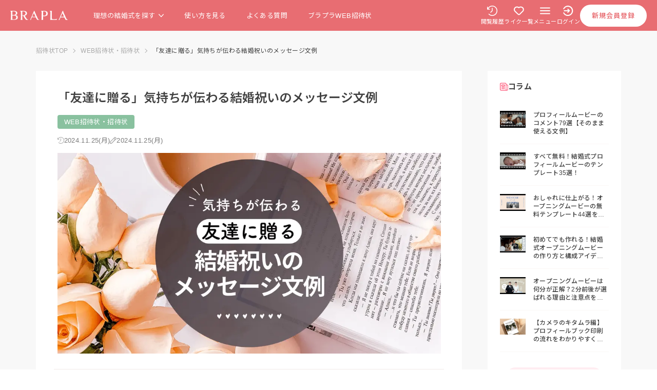

--- FILE ---
content_type: text/html; charset=utf-8
request_url: https://brapla.com/column/invitation/d2ac0f30-1531-4048-9282-728d1c86e31e
body_size: 17197
content:
<!DOCTYPE html>
<html lang="ja">
    <head>
        <meta charset="utf-8">
        <meta http-equiv="x-ua-compatible" content="ie=edge">
        <meta name="viewport" content="width=device-width, initial-scale=1, shrink-to-fit=no">
        <meta name="application-name" content="ブラプラ【BRAPLA】">
        <meta name="csrf-token" content="2l1rwJE02PiIhL1EDMRPtwBPOWDNoKiz7Fddh6bp">
        <meta name="viewport" content="width=device-width, initial-scale=1.0, user-scalable=1" />

          <meta name="theme-color" content="#E86D72">

        
        <title>「友達に贈る」気持ちが伝わる結婚祝いのメッセージ文例｜ブラプラ｜ヒトとは違う結婚式・フォトウェディングを</title>

        
            <meta property="og:url"           content="https://brapla.com/column/invitation/d2ac0f30-1531-4048-9282-728d1c86e31e" />
  <meta property="og:type"          content="website" />
  <meta name="twitter:card"         content="summary_large_image">
  <meta property="og:title"         content="「友達に贈る」気持ちが伝わる結婚祝いのメッセージ文例" />
  <meta property="og:description"   content="友達に贈る結婚祝いのメッセージは、素直な気持ちを書くことが大切。この記事では、友達に贈る結婚祝いのメッセージ文例を紹介します。" />
  <meta property="og:image"         content="https://libraly.brapla.com/resized-0768-articles/a700439c-e728-47d0-b067-5b5aa33bcd2c.png" />
  <meta name="twitter:title"        content="「友達に贈る」気持ちが伝わる結婚祝いのメッセージ文例" />
  <meta name="twitter:description"  content="友達に贈る結婚祝いのメッセージは、素直な気持ちを書くことが大切。この記事では、友達に贈る結婚祝いのメッセージ文例を紹介します。" />
  <meta name="twitter:image"        content="https://libraly.brapla.com/resized-0768-articles/a700439c-e728-47d0-b067-5b5aa33bcd2c.png" />
  <meta name="description"          content="友達に贈る結婚祝いのメッセージは、素直な気持ちを書くことが大切。この記事では、友達に贈る結婚祝いのメッセージ文例を紹介します。" />
  <meta name=“thumbnail”            content="https://libraly.brapla.com/resized-0768-articles/a700439c-e728-47d0-b067-5b5aa33bcd2c.png" />

  
  <link rel="canonical" href="https://brapla.com/column/invitation/d2ac0f30-1531-4048-9282-728d1c86e31e">

        
          
                  
          <meta http-equiv="x-dns-prefetch-control" content="on">
          <link rel="dns-prefetch" href="//libraly.brapla.com">
          
          <link rel="preconnect" href="libraly.brapla.com" crossorigin>
        
                  <link href="https://fonts.googleapis.com/css2?family=Inter:wght@100..900&family=Noto+Sans+JP:wght@100..900&family=Shippori+Mincho:wght@400;500;600;700;800&display=swap" rel="stylesheet">
        
        
        
        
          <link rel="preload" as="style" href="https://brapla.com/build/assets/column_detail-990c9d1f.css" /><link rel="stylesheet" href="https://brapla.com/build/assets/column_detail-990c9d1f.css" />

  
  <link rel="preload" as="image" href="https://libraly.brapla.com/resized-0768-articles/a700439c-e728-47d0-b067-5b5aa33bcd2c.png" imagesrcset="https://libraly.brapla.com/resized-0320-articles/a700439c-e728-47d0-b067-5b5aa33bcd2c.png 320w,https://libraly.brapla.com/resized-0768-articles/a700439c-e728-47d0-b067-5b5aa33bcd2c.png 768w,https://libraly.brapla.com/resized-1024-articles/a700439c-e728-47d0-b067-5b5aa33bcd2c.png 1024w,">

        
        

          <link rel="preload" as="style" href="https://brapla.com/build/assets/column_detail-990c9d1f.css" /><link rel="stylesheet" href="https://brapla.com/build/assets/column_detail-990c9d1f.css" />        
        
        
          
      
      <link rel="dns-prefetch" href="//:www.googletagmanager.com" crossorigin>
      
      
      <link rel="preconnect" href="//www.googletagmanager.com">
      
      

      <!-- Google Tag Manager -->
      <script>(function(w,d,s,l,i){w[l]=w[l]||[];w[l].push({'gtm.start':
        new Date().getTime(),event:'gtm.js'});var f=d.getElementsByTagName(s)[0],
        j=d.createElement(s),dl=l!='dataLayer'?'&l='+l:'';j.async=true;j.src=
        'https://www.googletagmanager.com/gtm.js?id='+i+dl;f.parentNode.insertBefore(j,f);
        })(window,document,'script','dataLayer','GTM-TGVHPWR');</script>
      <!-- End Google Tag Manager -->
    
      <link rel="preload" as="style" href="https://brapla.com/build/assets/ButtonComponent-8d80456e.css" /><link rel="preload" as="style" href="https://brapla.com/build/assets/BraplaItemCardComponent-7030393f.css" /><link rel="preload" as="style" href="https://brapla.com/build/assets/ModalWindowComponent-4559815e.css" /><link rel="modulepreload" href="https://brapla.com/build/assets/column_detail-96195464.js" /><link rel="modulepreload" href="https://brapla.com/build/assets/front_bootstrap-ed950ae4.js" /><link rel="modulepreload" href="https://brapla.com/build/assets/_plugin-vue_export-helper-5e6d243b.js" /><link rel="modulepreload" href="https://brapla.com/build/assets/ButtonComponent-b66a0ee2.js" /><link rel="modulepreload" href="https://brapla.com/build/assets/BraplaItemCardComponent-b4501339.js" /><link rel="modulepreload" href="https://brapla.com/build/assets/ReportCardComponent-6555456c.js" /><link rel="modulepreload" href="https://brapla.com/build/assets/ModalWindowComponent-fa9d2864.js" /><link rel="modulepreload" href="https://brapla.com/build/assets/index-e5710871.js" /><link rel="modulepreload" href="https://brapla.com/build/assets/date-utils-ffd81a13.js" /><link rel="stylesheet" href="https://brapla.com/build/assets/ButtonComponent-8d80456e.css" /><link rel="stylesheet" href="https://brapla.com/build/assets/BraplaItemCardComponent-7030393f.css" /><link rel="stylesheet" href="https://brapla.com/build/assets/ModalWindowComponent-4559815e.css" /><script type="module" src="https://brapla.com/build/assets/column_detail-96195464.js"></script>

        
            <script type="application/ld+json">
  {
    "@context": "https://schema.org",
    "@type": "Article",
    "mainEntityOfPage": {
      "@type": "WebPage",
      "@id": "https://brapla.com/column/invitation/d2ac0f30-1531-4048-9282-728d1c86e31e"
    },
    "headline": "「友達に贈る」気持ちが伝わる結婚祝いのメッセージ文例",
    "image": "https://libraly.brapla.com/resized-0320-articles/a700439c-e728-47d0-b067-5b5aa33bcd2c.png",
    "datePublished": "2024-11-25T00:00:00+09:00",
    "dateModified": "2024-11-25T09:13:10+09:00",
    "author": [
              {
          "@type": "Person",
          "name": "ブラプラ事務局",
          "url":"https://twitter.com/BRAPLA_PR"
        }
        ,              {
          "@type": "Person",
          "name": "ブラプラ事務局",
          "url":"https://www.instagram.com/brapla_wedding/"
        }
                  ],
    "publisher": {
      "@type": "Organization",
      "url": "https://paralux.co.jp/",
"sameAs":["https://www.instagram.com/brapla_wedding/","https://twitter.com/brapla_wedding"],
"logo": {
  "@type": "ImageObject",
  "url": "https://paralux.co.jp/wp-content/uploads/2020/09/logo-ico.png"
},
"name": "株式会社ParaLux",
"description": "いままでのウェディングのカタチを少し広げて新しいウェディングのあり方を創造する。",
"address": {
  "@type": "PostalAddress",
  "streetAddress": "小倉北区浅野3-8-1 AIMビル6F",
  "addressLocality": "北九州市",
  "addressRegion": "福岡県",
  "addressCountry": "JP",
  "postalCode": "802-0001",
  "foundingDate": "2019-10-31"
}    }
  }
</script>
  
      <script type="application/ld+json">
{
  "@context": "https://schema.org",
  "@type": "BreadcrumbList",
  "itemListElement": [
    {
    "@type": "ListItem",
    "position": 1,
    "name": "ブラプラ トップ",
    "item": "https://brapla.com"
    },
    {
      "@type": "ListItem",
      "position": 2,
      "name": "ブラプラWEB招待状｜No1のデザイン数｜結婚式・二次会の案内状としても利用可能"
              ,
        "item": "https://brapla.com/invitation"
          }
    ,
          {
        "@type": "ListItem",
        "position": 3,
        "name": "WEB招待状・招待状",
        "item": "https://brapla.com/column/invitation"
      },
              {
        "@type": "ListItem",
        "position": 4,
        "name": "「友達に贈る」気持ちが伝わる結婚祝いのメッセージ文例"
      }
      ]
}
</script>
  
        
        
        
          <link rel="shortcut icon" href="https://brapla.com/favicon.png">
  <link rel="apple-touch-icon" href="https://brapla.com/favicon.png">
    </head>

    <body>
        
          <header id="header_nav" class="bl_header p_fix bcol_theme_2 d_flex al_center">
  
  
  
  <div id="top" class="bl_header_logo">
    <a class="bl_header_logo_link d_flex al_center" href="https://brapla.com">
      <img width=112 height=19 class="bl_header_logo_img" src="https://brapla.com/img/brapla_logo_v2.png" alt="ブラプラ｜ヒトとは違う結婚式・フォトウェディングを">
    </a>
  </div>

  
  

  
      <ul class="bl_header_linkList mt_30 mt_0_pc tx_left d_flex gap_20 gap_0_pc d_only_pc">
      <li class="bl_header_linkList_item fs_15 col_white p_rel">
        
        <input class="bl_header_linkList_item_check" id="bl_header_linkList_item_check" type="checkbox">
        <label class="bl_header_linkList_item_check_label d_flex al_center fs_15 fs_13_pc ml_50_pc" for="bl_header_linkList_item_check">
          理想の結婚式を探す
          <svg class="bl_header_linkList_item_check_label_icon fill_white">
            <use xlink:href="/svg/symbol-defs.svg#icon-bottom-arrow2"/>
          </svg>
        </label>
        
        <ul class="bl_header_linkList_item_pullDownList d_flex fl_dir_col tx_left py_15_pc">
          
          <li class="bl_header_linkList_item_pullDownList_item">
            <a class="bl_header_linkList_item_pullDownList_item_link d_bl w_100 col_white fs_13 px_40_pc py_10_pc" href="https://brapla.com/wedding/prefecture">オリジナルウェディングから探す</a>
          </li>
          
          <li class="bl_header_linkList_item_pullDownList_item">
            <a class="bl_header_linkList_item_pullDownList_item_link d_bl w_100 col_white fs_13 px_40_pc py_10_pc" href="https://brapla.com/photo-wedding/prefecture">フォトウェディングから探す</a>
          </li>
          
          <li class="bl_header_linkList_item_pullDownList_item">
            <a class="bl_header_linkList_item_pullDownList_item_link d_bl w_100 col_white fs_13 px_40_pc py_10_pc" href="https://brapla.com/photo">結婚式のイメージを集める</a>
          </li>
        </ul>
      </li>
      
      <li class="bl_header_linkList_item fs_15 fs_13_pc col_white ml_40_pc">
        <a class="bl_header_linkList_item_link d_flex al_center" href="/#howTo_section">
          使い方を見る
        </a>
      </li>
      
      <li class="bl_header_linkList_item fs_15 fs_13_pc col_white ml_40_pc">
        <a class="bl_header_linkList_item_link d_flex al_center" href="https://brapla.com/faq">
          よくある質問
        </a>
      </li>
      
      <li class="bl_header_linkList_item fs_15 fs_13_pc col_white ml_40_pc">
        <a class="bl_header_linkList_item_link d_flex al_center" href="https://brapla.com/invitation" target="_blank">
          ブラプラWEB招待状
        </a>
      </li>
    </ul>
  
  
  <ul class="bl_header_iconList d_flex gap_5 gap_20_pc">

    
          <li class="bl_header_iconList_item bl_header_iconList_item_manu d_flex al_center p_rel d_only_pc">
        <label class="bl_header_iconList_item_btn bl_header_iconList_item_btn__favorite d_flex al_center ju_center" for="nav_input">
          <svg class="bl_header_iconList_item_btn_icon">
            <use xlink:href="/svg/symbol-defs.svg#icon-border"/>
          </svg>
          <span class="bl_header_iconList_item_btn_text d_only_pc fs_11 col_white">メニュー</span>
        </label>
        <input class="nav_check" id="nav_input" type="checkbox">

        <nav class="bl_header_manu_list_wrap">
          <ul class="bl_header_manu_list">
                          
              <li class="bl_header_manu_list_item__regist">
                <a
    
    href=https://brapla.com/login?type=regist&amp;user_type=0
        class="el_roundButton el_buttonColorType__5  el_buttonColor__theme_2 d_flex ju_center al_center bl_header_manu_list_item__regist_link">
        ログイン・新規会員登録
      </a>
              </li>
                        <li class="bl_header_manu_list_item__link">
              <a class="bl_header_manu_list_item__link_inner col_white tx_left wd_100 d_bl fs_15" href="https://brapla.com/about">
                ブラプラとは？
              </a>
            </li>
            <li class="bl_header_manu_list_item__link">
              
              <input class="bl_header_manu_list_item__link_pullDown_check d_none" id="bl_header_manu_list_item__link_pullDown_check" type="checkbox">
              <label class="bl_header_manu_list_item__link_inner col_white d_flex ju_between al_center fs_15" for="bl_header_manu_list_item__link_pullDown_check">
                理想の結婚式を探す
                <svg class="bl_header_manu_list_item__link_inner_icon fill_white">
                  <use xlink:href="/svg/symbol-defs.svg#icon-bottom-arrow"/>
                </svg>
              </label>
              
              <ul class="bl_header_manu_list_item__link_pullDown d_flex fl_dir_col tx_left">
                
                <li class="bl_header_manu_list_item__link_pullDown_item">
                  <a class="bl_header_manu_list_item__link_pullDown_item_link d_bl w_100 col_white fs_13" href="https://brapla.com/wedding/prefecture">オリジナルウェディングから探す</a>
                </li>
                
                <li class="bl_header_manu_list_item__link_pullDown_item">
                  <a class="bl_header_manu_list_item__link_pullDown_item_link d_bl w_100 col_white fs_13" href="https://brapla.com/photo-wedding/prefecture">フォトウェディングから探す</a>
                </li>
                
                <li class="bl_header_manu_list_item__link_pullDown_item">
                  <a class="bl_header_manu_list_item__link_pullDown_item_link d_bl w_100 col_white fs_13" href="https://brapla.com/photo">結婚式のイメージを集める</a>
                </li>
              </ul>
            </li>
                          <li class="bl_header_manu_list_item__link">
                <a class="js-onClickHiddenSideMenuBtn bl_header_manu_list_item__link_inner col_white tx_left wd_100 d_flex ju_between al_center fs_15" href="https://brapla.com/faq"
                                  >
                  よくある質問
                                  </a>
              </li>
                          <li class="bl_header_manu_list_item__link">
                <a class="js-onClickHiddenSideMenuBtn bl_header_manu_list_item__link_inner col_white tx_left wd_100 d_flex ju_between al_center fs_15" href="/#howTo_section"
                                  >
                  使い方を見る
                                  </a>
              </li>
                          <li class="bl_header_manu_list_item__link">
                <a class="js-onClickHiddenSideMenuBtn bl_header_manu_list_item__link_inner col_white tx_left wd_100 d_flex ju_between al_center fs_15" href="https://brapla.com/column"
                                  >
                  コラム
                                  </a>
              </li>
                          <li class="bl_header_manu_list_item__link">
                <a class="js-onClickHiddenSideMenuBtn bl_header_manu_list_item__link_inner col_white tx_left wd_100 d_flex ju_between al_center fs_15" href="https://brapla.com/common-news"
                                  >
                  ニュース
                                  </a>
              </li>
                          <li class="bl_header_manu_list_item__link">
                <a class="js-onClickHiddenSideMenuBtn bl_header_manu_list_item__link_inner col_white tx_left wd_100 d_flex ju_between al_center fs_15" href="https://brapla.com/invitation"
                                        target="_blank"
                                  >
                  ブラプラWEB招待状
                                      <svg class="bl_header_manu_list_item__link_inner_icon fill_white">
                      <use xlink:href="/svg/symbol-defs.svg#icon-share-star-square"/>
                    </svg>
                                  </a>
              </li>
            
                          
              <li class="bl_header_manu_list_item__regist">
                <a
    
    href=https://brapla.com/login?type=regist&amp;user_type=5
        class="el_roundButton el_buttonColorType__6  el_buttonColor__white d_flex ju_center al_center bl_header_manu_list_item__regist_link fs_13 mt_30">
        プロの方はこちら
      </a>
              </li>

                      </ul>
        </nav>
      </li>
    
    
    <li class="bl_header_iconList_item_btn d_flex al_center ju_center bl_header_iconList_item d_flex al_center">
      <a class="bl_header_iconList_item_btn d_flex al_center ju_center" href="https://brapla.com/history/report">
        <svg class="bl_header_iconList_item_btn_icon">
          <use xlink:href="/svg/symbol-defs.svg#icon-time-cycle"/>
        </svg>
        <span class="bl_header_iconList_item_btn_text fs_10 fs_11_pc col_white">閲覧履歴</span>
      </a>
    </li>

    
    <li class="bl_header_iconList_item_btn d_flex al_center ju_center bl_header_iconList_item d_flex al_center">
      <a class="bl_header_iconList_item_btn d_flex al_center ju_center" href="https://brapla.com/like/report">
        <svg class="bl_header_iconList_item_btn_icon">
          <use xlink:href="/svg/symbol-defs.svg#icon-heart"/>
        </svg>
        <span class="bl_header_iconList_item_btn_text fs_10 fs_11_pc col_white">ライク一覧</span>
      </a>
    </li>

          
      <li class="bl_header_iconList_item bl_header_iconList_item_login d_flex al_center d_only_pc">
        <a class="bl_header_iconList_item_btn d_flex al_center ju_center" href="https://brapla.com/login">
          <svg class="bl_header_iconList_item_btn_icon">
            <use xlink:href="/svg/symbol-defs.svg#icon-right-arrow-circle"/>
          </svg>
          <span class="bl_header_iconList_item_btn_text d_only_pc fs_11 col_white">ログイン</span>
        </a>
      </li>

      
      <li class="bl_header_iconList_item bl_header_iconList_item_regist d_flex al_center d_only_pc">
        <a
    
    href=https://brapla.com/login?type=regist&amp;user_type=0
        class="el_roundButton el_buttonColorType__5  el_buttonColor__theme_2 d_flex ju_center al_center fs_13 fw_b">
        新規会員登録
      </a>
      </li>
      </ul>
</header>
                
        
        <main id="app" class="main ">
            
                      <ol class="bl_breadcrumbs d_flex fl_wrap p_rel   ">
  <li class="bl_breadcrumbs_item fs_10 fs_12_pc col_gray">
    <a href="/invitation">招待状TOP</a>
  </li>
      <li class="bl_breadcrumbs_item p_rel fs_10 fs_12_pc  col_gray ml_25">
      <a href="https://brapla.com/column/invitation">WEB招待状・招待状</a>
    </li>
    <li class="bl_breadcrumbs_item p_rel fs_10 fs_12_pc ml_25" aria-current="location">
    「友達に贈る」気持ちが伝わる結婚祝いのメッセージ文例
  </li>
</ol>
      
            
            
<div class="column2_wrap mt_30_pc ">

  <div class="column2_main pb_50 pb_100_pc">
    
    <article class="bl_articleShow bcol_white">
      <header class="bl_articleShow_header">
        <h1 class="bl_articleShow_header_ttl fs_18 fs_24_pc fw_b tx_left pt_20 pt_35_pc">「友達に贈る」気持ちが伝わる結婚祝いのメッセージ文例</h1>
        <div class="bl_articleShow_header_info d_grid gap_10">
          <a href="https://brapla.com/column/invitation" class="bl_articleShow_header_category fs_11 fs_13_pc">
            WEB招待状・招待状
          </a>

          
        </div>
        
        <div class="bl_articleShow_header_date d_flex fs_11f fs_13_pc col_gray_light_sub gap_15">

          
          <time class="d_flex al_center gap_5">
            <svg class="fill_gray">
              <g><title>記事更新日</title></g>
              <use xlink:href="/svg/symbol-defs.svg#icon-time-cycle"></use>
            </svg>
                          2024.11.25(月)
                      </time>

          
          <time class="d_flex al_center gap_5">
            <svg class="fill_gray">
              <g><title>記事作成日</title></g>
              <use xlink:href="/svg/symbol-defs.svg#icon-pen"></use>
            </svg>
            2024.11.25(月)
          </time>
        </div>

                  <img class="bl_articleShow_header_img" src="https://libraly.brapla.com/resized-0768-articles/a700439c-e728-47d0-b067-5b5aa33bcd2c.png" srcset="https://libraly.brapla.com/resized-0320-articles/a700439c-e728-47d0-b067-5b5aa33bcd2c.png 320w,https://libraly.brapla.com/resized-0768-articles/a700439c-e728-47d0-b067-5b5aa33bcd2c.png 768w,https://libraly.brapla.com/resized-1024-articles/a700439c-e728-47d0-b067-5b5aa33bcd2c.png 1024w," alt="「友達に贈る」気持ちが伝わる結婚祝いのメッセージ文例">
              </header>

      
      
      

              <hr class="bl_articleShow_divider"></hr>
      
      <section class="bl_articleShow_main">
        <p>結婚祝いのメッセージは、おしゃれで気の利いた一言を添えたいですよね。</p><p><mark class="cdx-marker">特に仲の良い友達には、くだけた表現でもOK！ですのでお祝いする気持ちが伝わるメッセージを贈りましょう。</mark></p><dl class='bl_articleCustomList'><dt class='bl_articleCustomList_title'>この記事はこんな人にオススメ！</dt><dd>  <ul class='bl_articleCustomList_list'><li class='bl_articleCustomList_list_item'>結婚祝いのメッセージに悩んでいる</li><li class='bl_articleCustomList_list_item'>友達の結婚を祝いたい</li><li class='bl_articleCustomList_list_item'>結婚祝いに気の利いた一言を伝えたい</li>  </ul></dd></dl><p>今回はこのような方に向けて、友達に贈る結婚祝いのメッセージ文例を紹介します。</p><p>友達への結婚祝いメッセージのポイントも紹介するので、ぜひ参考にしてください。</p><div class="bl_articleIndex_wrap"><ol class="bl_articleIndex"><li><a href='#Y5diRbTyO6'>【友達に贈る】結婚祝いのメッセージ文例</a><ul><li><a href='#FbsYbuLk6O'>親しい友達へ</a></li><li><a href='#wtSXAE-8Pm'>遠方に住んでいる友達へ</a></li><li><a href='#asvXmOpcs9'>異性の友達へ(男性から女性に)</a></li><li><a href='#ihAa0zEOOO'>異性の友達へ(女性から男性に)</a></li></ul></li><li><a href='#a5hJcUhi3K'>【招待状返信用】友達に贈る招待状の返信メッセージ文例</a></li><li><a href='#b9TfTjU3sq'>親しい友達への招待状返信メッセージ</a><ul><li><a href='#lS4JlhPc5b'>結婚式に出席する場合</a></li><li><a href='#xY_obst689'>結婚式に欠席する場合</a></li></ul></li><li><a href='#pY9TitnYVt'>遠方に住んでいる友達への招待状返信メッセージ</a><ul><li><a href='#Xh4rRaOZB1'>結婚式に出席する場合</a></li><li><a href='#E3mn_yhuN0'>結婚式に欠席する場合</a></li></ul></li><li><a href='#SfmWlgB5OJ'>異性の友達へ(男性から女性に)の招待状返信メッセージ</a><ul><li><a href='#cFpscSDBSI'>結婚式に出席する場合</a></li><li><a href='#u6sJJQWi3E'>結婚式に欠席する場合</a></li></ul></li><li><a href='#UVOO3Nw7pE'>異性の友達へ(女性から男性に)の招待状返信メッセージ</a><ul><li><a href='#tSQ-UpIO7S'>結婚式に出席する場合</a></li><li><a href='#-mWJ2qfW9p'>結婚式に欠席する場合</a></li></ul></li><li><a href='#BsMPkPDnrt'>友達への結婚祝いメッセージのポイント</a><ul><li><a href='#jXuyxNHptk'>期限内に返信をする</a></li><li><a href='#WF52sbtRnu'>文章作成のマナーに注意する</a></li><li><a href='#iYylDB5qkZ'>素直な気持ちをメッセージにする</a></li></ul></li><li><a href='#qTPkMNaQF6'>まとめ</a></li></ol></div><span id="Y5diRbTyO6" class="bl_articleIndex_anchor"></span><h2 >【友達に贈る】結婚祝いのメッセージ文例</h2><img width="320" height="350" src="[data-uri]" data-src="https://libraly.brapla.com/resized-0320-articles/a1e0aad1-0c3e-49e8-96e6-f75505cf6be0.jpg" data-srcset="https://libraly.brapla.com/resized-0320-articles/a1e0aad1-0c3e-49e8-96e6-f75505cf6be0.jpg 320w, https://libraly.brapla.com/resized-0768-articles/a1e0aad1-0c3e-49e8-96e6-f75505cf6be0.jpg 768w, https://libraly.brapla.com/resized-1024-articles/a1e0aad1-0c3e-49e8-96e6-f75505cf6be0.jpg 1024w" alt=""
                                      class="js-lazyload stretched " ><p><mark class="cdx-marker">結婚祝いのメッセージには、端的に気持ちをまとめつつ、おしゃれで気の利いた一言を考えてみましょう。</mark></p><p>メッセージは、相手に合わせて内容を考えることも大切です。</p><p>友達への結婚祝いのメッセージは、くだけた雰囲気でOK。</p><div class="bl_announceBlock isHint">
        <svg class="bl_announceBlock_icon">
        <use xlink:href="/svg/symbol-defs.svg#icon-light-bulb"></use>
      </svg>
        <p class="bl_announceBlock_txt fs_15">友達だからこそ伝えられる、素直な気持ちをメッセージにしましょう。</p>
</div>
<span id="FbsYbuLk6O" class="bl_articleIndex_anchor"></span><h3 >親しい友達へ</h3><p><mark class="cdx-marker">親しい友達へのメッセージは「いつもありがとう」や「これからもよろしくね」など、お祝いの気持ちとともに感謝の気持ちを贈るのがおすすめ。</mark></p><p>親しい友達だからこそ伝えられる、素直なお祝いの気持ちをメッセージにしましょう。</p><p class='bl_article_strongText'>結婚おめでとう！いつまでも仲の良いふたりでいてね！</p><p class='bl_article_strongText'>結婚おめでとう！ふたりとも いつも仲良くしてくれてありがとう♡ これからもよろしくね！</p><p class='bl_article_strongText'>○○ちゃん 結婚おめでとう！世界一幸せな夫婦になってね！</p><p class='bl_article_strongText'>結婚おめでとう！昔からふたりのことを知ってるから 自分のことのように本当に嬉しい！また改めてお祝いさせてね</p><p class='bl_article_strongText'>おめでとうー！○○さんの幸せを願っています✨末永くお幸せに！</p><p class='bl_article_strongText'>Congrats ○○！いつもラブラブなおふたりが大好きです♡&nbsp;末永くお幸せに！</p><p class='bl_article_strongText'>Congrats ○○！ 今度新居にも遊びに行かせてね！</p><article class="bl_columnIntroduce">
  <a class="bl_columnIntroduce_wrap" href="https://brapla.com/column/invitation/95bccb4b-f451-43d6-a177-f636f8873e0a">
    <span class="bl_columnIntroduce_ttl">
      <span class="bl_columnIntroduce_ttl_wrap">
        <svg class="">
          <use xlink:href="/svg/symbol-defs.svg#icon-check"></use>
        </svg>
      </span>
      あわせて読みたい
    </span>
    <img class="js-lazyload bl_columnIntroduce_img" src="[data-uri]" data-src="https://libraly.brapla.com/resized-0320-articles/6be4eb22-35e5-4101-84f3-62c4d52f2803.jpg" data-srcset="https://libraly.brapla.com/resized-0320-articles/6be4eb22-35e5-4101-84f3-62c4d52f2803.jpg 320w,https://libraly.brapla.com/resized-0768-articles/6be4eb22-35e5-4101-84f3-62c4d52f2803.jpg 768w,https://libraly.brapla.com/resized-1024-articles/6be4eb22-35e5-4101-84f3-62c4d52f2803.jpg 1024w," alt="">
    <div>
      <h3 class="bl_columnIntroduce_txt fs_15 fs_18_pc fw_b_pc">
        句読点はNG？WEB招待状のマナーと迷ったときの文例を紹介！
      </h3>
      
    </div>
  </a>
</article><span id="wtSXAE-8Pm" class="bl_articleIndex_anchor"></span><h3 >遠方に住んでいる友達へ</h3><p>遠方に住んでいる友達には、なかなか会えないからこそ、普段は伝えられない素直な気持ちをメッセージにして贈りましょう。</p><p class='bl_article_strongText'>結婚おめでとう！帰省したときに またごはん行こうね！ 末永くお幸せに！</p><p class='bl_article_strongText'>結婚おめでとう！ なかなか会えないけど 会うたびに素敵な女性になっている○○ちゃんにいつも刺激をもらっています😊 また改めてお祝いさせてね！</p><p class='bl_article_strongText'>○○ちゃんおめでとう！結婚式で会えるのを楽しみにしてるね</p><p class='bl_article_strongText'>報告してくれてとっても嬉しい！遠くからだけど○○さんの幸せをいつも願っています✨ 結婚本当におめでとう！</p><span id="asvXmOpcs9" class="bl_articleIndex_anchor"></span><h3 >異性の友達へ(男性から女性に)</h3><p>続いて、男性から女性に贈る結婚祝いのメッセージ文例を紹介します。</p><p class='bl_article_strongText'>結婚おめでとう！連絡をもらったときはびっくりしたよ 末永くお幸せに！</p><p class='bl_article_strongText'>とてもお似合いのふたりを見ていると こちらも幸せな気持ちになれるよ✨ 結婚本当におめでとう！</p><p class='bl_article_strongText'>○○ちゃんおめでとう！いつまでも仲良くお幸せにね</p><p class='bl_article_strongText'>おめでとう！結婚式楽しみにしてるよ😊</p><span id="ihAa0zEOOO" class="bl_articleIndex_anchor"></span><h3 >異性の友達へ(女性から男性に)</h3><p>最後に、女性から男性に贈る結婚祝いのメッセージ文例を紹介します。</p><p class='bl_article_strongText'>結婚おめでとう！奥さんを大切に素敵な家庭を築いていってね✨</p><p class='bl_article_strongText'>結婚おめでとう！いつもふたりを見ていると幸せな気持ちになるよー！</p><p class='bl_article_strongText'>○○くんおめでとう！奥さんを大切に いつまでも仲良くお幸せにね</p><p class='bl_article_strongText'>おめでとう！結婚式楽しみにしてるよ</p><span id="a5hJcUhi3K" class="bl_articleIndex_anchor"></span><h2 >【招待状返信用】友達に贈る招待状の返信メッセージ文例</h2><img width="320" height="350" src="[data-uri]" data-src="https://libraly.brapla.com/resized-0320-articles/cbe8efeb-4c36-4b2b-8075-b2c115c40a9c.PNG" data-srcset="https://libraly.brapla.com/resized-0320-articles/cbe8efeb-4c36-4b2b-8075-b2c115c40a9c.PNG 320w, https://libraly.brapla.com/resized-0768-articles/cbe8efeb-4c36-4b2b-8075-b2c115c40a9c.PNG 768w, https://libraly.brapla.com/resized-1024-articles/cbe8efeb-4c36-4b2b-8075-b2c115c40a9c.PNG 1024w" alt=""
                                      class="js-lazyload stretched " ><p><b>結婚式の招待状を受け取ったら、返信はがきに必要事項を記入して返送します。</b></p><p>WEB招待状を受け取った場合でも、WEB上に必要事項を入力します。</p><p>このとき必要なのが、新郎新婦へのメッセージ。</p><p><mark class="cdx-marker">招待状の返信メッセージでは、お祝いの気持ちとともに結婚式の出欠席をお知らせします。</mark></p><p>欠席したい場合にも、相手に失礼のないような返信を心がけることが大切。</p><p>友達の結婚をお祝いするような、素直な気持ちをメッセージにしましょう。</p><span id="b9TfTjU3sq" class="bl_articleIndex_anchor"></span><h2 >親しい友達への招待状返信メッセージ</h2><p>まずは、親しい友達への返信メッセージから紹介します。</p><ul class='bl_speechBalloon'><li class='message left'><p class='user_name'>ブラ美</p><img class='js-lazyload' src='[data-uri]' data-src='https://libraly.brapla.com/resized-0160-articles/80cbe364-2343-440a-947d-7b97c8df77c5.png'/><p class='message_text'>親しい友達であっても、欠席する際は相手に失礼のないように、欠席する理由を述べるようにしましょう。</p></li></ul><span id="lS4JlhPc5b" class="bl_articleIndex_anchor"></span><h3 >結婚式に出席する場合</h3><p class='bl_article_strongText'>ご結婚おめでとうございます！<br>ご招待ありがとう ぜひ出席させていただきます<br>結婚式で○○ちゃんと会えるのを 楽しみにしてるよ✨</p><p class='bl_article_strongText'>ご結婚おめでとう<br>お招きいただきありがとうございます<br>○○（ちゃん）の旦那さんにお会いするのも楽しみにしています<br>末永くお幸せに！</p><span id="xY_obst689" class="bl_articleIndex_anchor"></span><h3 >結婚式に欠席する場合</h3><p class='bl_article_strongText'>ご結婚おめでとうございます<br>○○ちゃんの結婚式を楽しみにしていたのですが 現在出産を控えており 結婚式に出席することができません<br>また改めてお祝いさせてください<br>おふたりの末永い幸せを心よりお祈りいたします</p><p class='bl_article_strongText'>ご結婚おめでとうございます<br>○○ちゃんの結婚式を楽しみにしていたのですが やむを得ない事情により出席することができません<br>おふたりの末永い幸せを心よりお祈りいたします</p><article class="bl_columnIntroduce">
  <a class="bl_columnIntroduce_wrap" href="https://brapla.com/column/invitation/7a2dd908-6d2b-42c7-b4ec-20fe2016bb82">
    <span class="bl_columnIntroduce_ttl">
      <span class="bl_columnIntroduce_ttl_wrap">
        <svg class="">
          <use xlink:href="/svg/symbol-defs.svg#icon-check"></use>
        </svg>
      </span>
      あわせて読みたい
    </span>
    <img class="js-lazyload bl_columnIntroduce_img" src="[data-uri]" data-src="https://libraly.brapla.com/resized-0320-articles/eac906a2-683f-43e1-b925-6260c8068a26.jpg" data-srcset="https://libraly.brapla.com/resized-0320-articles/eac906a2-683f-43e1-b925-6260c8068a26.jpg 320w,https://libraly.brapla.com/resized-0768-articles/eac906a2-683f-43e1-b925-6260c8068a26.jpg 768w,https://libraly.brapla.com/resized-1024-articles/eac906a2-683f-43e1-b925-6260c8068a26.jpg 1024w," alt="">
    <div>
      <h3 class="bl_columnIntroduce_txt fs_15 fs_18_pc fw_b_pc">
        【そのまま使える】結婚式欠席時の招待状&amp;WEB招待状返信メッセージ文例
      </h3>
      
    </div>
  </a>
</article><span id="pY9TitnYVt" class="bl_articleIndex_anchor"></span><h2 >遠方に住んでいる友達への招待状返信メッセージ</h2><img width="320" height="350" src="[data-uri]" data-src="https://libraly.brapla.com/resized-0320-articles/8ed7d4fc-3a6c-4323-a612-9eaf6f5f23ac.PNG" data-srcset="https://libraly.brapla.com/resized-0320-articles/8ed7d4fc-3a6c-4323-a612-9eaf6f5f23ac.PNG 320w, https://libraly.brapla.com/resized-0768-articles/8ed7d4fc-3a6c-4323-a612-9eaf6f5f23ac.PNG 768w, https://libraly.brapla.com/resized-1024-articles/8ed7d4fc-3a6c-4323-a612-9eaf6f5f23ac.PNG 1024w" alt=""
                                      class="js-lazyload stretched " ><p>遠方に住んでいる友達とは、結婚式で久しぶりに会うことになります。</p><p><mark class="cdx-marker">結婚式で会えるという喜びを、素直に返信メッセージに書きましょう。</mark></p><p><b>欠席する場合でも「帰省したときには会おうね」などと、相手が不快な気持ちにならないような配慮が必要です。</b></p><span id="Xh4rRaOZB1" class="bl_articleIndex_anchor"></span><h3 >結婚式に出席する場合</h3><p class='bl_article_strongText'>ご結婚おめでとうございます！<br>ご招待ありがとう ぜひ出席させていただきます<br>結婚式で久しぶりに会えることを楽しみにしています<br></p><p class='bl_article_strongText'>ご結婚おめでとう！<br>お招きいただきありがとうございます<br>久しぶりに地元メンバーで集まれることを 楽しみにしています<br>末永くお幸せに✨</p><span id="E3mn_yhuN0" class="bl_articleIndex_anchor"></span><h3 >結婚式に欠席する場合</h3><p class='bl_article_strongText'>ご結婚おめでとうございます<br>○○ちゃんの結婚式を楽しみにしていたのですが 現在出産を控えており 結婚式に出席することができません<br>帰省したときにでも 改めてお祝いさせてください<br>おふたりの末永い幸せを心よりお祈りいたします<br></p><p class='bl_article_strongText'>ご結婚おめでとうございます<br>○○ちゃんの結婚式を楽しみにしていたのですが やむを得ない事情により出席することができません<br>○月に帰省する予定があるので そのときにでもお祝いさせてください<br>おふたりの末永い幸せを心よりお祈りいたします</p><span id="SfmWlgB5OJ" class="bl_articleIndex_anchor"></span><h2 >異性の友達へ(男性から女性に)の招待状返信メッセージ</h2><img width="320" height="350" src="[data-uri]" data-src="https://libraly.brapla.com/resized-0320-articles/646eb0af-e74f-4bc9-8cee-e0c9e182c7b8.PNG" data-srcset="https://libraly.brapla.com/resized-0320-articles/646eb0af-e74f-4bc9-8cee-e0c9e182c7b8.PNG 320w, https://libraly.brapla.com/resized-0768-articles/646eb0af-e74f-4bc9-8cee-e0c9e182c7b8.PNG 768w, https://libraly.brapla.com/resized-1024-articles/646eb0af-e74f-4bc9-8cee-e0c9e182c7b8.PNG 1024w" alt=""
                                      class="js-lazyload stretched " ><p>続いて、男性から女性への招待状の返信メッセージ文例を紹介します。</p><span id="cFpscSDBSI" class="bl_articleIndex_anchor"></span><h3 >結婚式に出席する場合</h3><p class='bl_article_strongText'>ご結婚おめでとうございます！<br>ご招待ありがとう ぜひ出席させていただきます<br>おふたりに会えることを楽しみにしています<br>ご結婚おめでとう<br></p><p class='bl_article_strongText'>お招きいただきありがとうございます<br>○○ちゃんの結婚式に出席するのが今から楽しみです<br>いつまでも仲良くお幸せにね！</p><span id="u6sJJQWi3E" class="bl_articleIndex_anchor"></span><h3 >結婚式に欠席する場合</h3><p class='bl_article_strongText'>ご結婚おめでとうございます<br>○○ちゃんの結婚式を楽しみにしていたのですが 出張と重なってしまい 結婚式に出席することができません<br>また改めてお祝いさせてください<br>おふたりの末永い幸せを心よりお祈りいたします<br></p><p class='bl_article_strongText'>ご結婚おめでとうございます<br>○○ちゃんの結婚式を楽しみにしていたのですが やむを得ない事情により出席することができません<br>結婚式が素晴らしいものになりますように</p><span id="UVOO3Nw7pE" class="bl_articleIndex_anchor"></span><h2 >異性の友達へ(女性から男性に)の招待状返信メッセージ</h2><p>最後に、女性から男性への招待状の返信メッセージ文例を紹介します。</p><span id="tSQ-UpIO7S" class="bl_articleIndex_anchor"></span><h3 >結婚式に出席する場合</h3><p class='bl_article_strongText'>ご結婚おめでとうございます！<br>ご招待ありがとう ぜひ出席させていただきます<br>おふたりに会えることを楽しみにしています<br></p><p class='bl_article_strongText'>ご結婚おめでとう！<br>お招きいただきありがとうございます<br>○○くんの奥さんに初めて会えるのも 楽しみにしています<br>奥さんを大切に 素敵な家庭を築いていってね✨</p><span id="-mWJ2qfW9p" class="bl_articleIndex_anchor"></span><h3 >結婚式に欠席する場合</h3><p class='bl_article_strongText'>ご結婚おめでとうございます<br>○○くんの結婚式を楽しみにしていたのですが 現在出産を控えており 結婚式に出席することができません<br>また改めてお祝いさせてください<br>奥さんを大切に いつまでも仲良くお幸せにね<br></p><p class='bl_article_strongText'>ご結婚おめでとうございます<br>○○くんの結婚式を楽しみにしていたのですが やむを得ない事情により出席することができません<br>おふたりの末永い幸せを心よりお祈りいたします</p><span id="BsMPkPDnrt" class="bl_articleIndex_anchor"></span><h2 >友達への結婚祝いメッセージのポイント</h2><img width="320" height="350" src="[data-uri]" data-src="https://libraly.brapla.com/resized-0320-articles/deb90223-9309-4961-9a8c-97dec2cade27.PNG" data-srcset="https://libraly.brapla.com/resized-0320-articles/deb90223-9309-4961-9a8c-97dec2cade27.PNG 320w, https://libraly.brapla.com/resized-0768-articles/deb90223-9309-4961-9a8c-97dec2cade27.PNG 768w, https://libraly.brapla.com/resized-1024-articles/deb90223-9309-4961-9a8c-97dec2cade27.PNG 1024w" alt=""
                                      class="js-lazyload stretched " ><p>友達に結婚祝いのメッセージを贈るときのポイントは、以下の通りです。</p><dl class='bl_articleCustomList isCheck'><dt class='bl_articleCustomList_title'>結婚祝いメッセージのポイント</dt><dd>  <ul class='bl_articleCustomList_list'><li class='bl_articleCustomList_list_item'><span><svg class=''><use xlink:href='/svg/symbol-defs.svg#icon-check'></use></svg></span>期限内に返信をする</li><li class='bl_articleCustomList_list_item'><span><svg class=''><use xlink:href='/svg/symbol-defs.svg#icon-check'></use></svg></span>文章作成のマナーに注意する</li><li class='bl_articleCustomList_list_item'><span><svg class=''><use xlink:href='/svg/symbol-defs.svg#icon-check'></use></svg></span>素直な気持ちをメッセージにする</li>  </ul></dd></dl><p>友達という関係だからこそ、相手に喜んでもらえるようなお祝いのメッセージを考えることが大切。</p><p>相手を不快な気持ちにさせないためにも、これから紹介するポイントを押さえていきましょう。</p><span id="jXuyxNHptk" class="bl_articleIndex_anchor"></span><h3 >期限内に返信をする</h3><p><mark class="cdx-marker">招待状の返信の場合、期限内に返信をすることは最低限のマナー。</mark></p><p>出席する場合も欠席する場合も、必ず期限内に返信するようにしましょう。</p><p>WEB招待状の場合も、返信期限があります。</p><p><b>期限内に出席か欠席かわからないという場合は、その旨を伝えて保留してもらいます。</b></p><p>連絡なしの保留はNG。</p><p>このとき、保留にしてほしい理由と、いつ頃回答できるかも伝えるようにします。</p><span id="WF52sbtRnu" class="bl_articleIndex_anchor"></span><h3 >文章作成のマナーに注意する</h3><p>結婚式にかかわる文章には、以下のように注意すべきマナーがいくつかあります。</p><dl class='bl_articleCustomList isCheck'><dt class='bl_articleCustomList_title'>文章作成のマナー</dt><dd>  <ul class='bl_articleCustomList_list'><li class='bl_articleCustomList_list_item'><span><svg class=''><use xlink:href='/svg/symbol-defs.svg#icon-check'></use></svg></span>忌み言葉・重ね言葉を避ける</li><li class='bl_articleCustomList_list_item'><span><svg class=''><use xlink:href='/svg/symbol-defs.svg#icon-check'></use></svg></span>句読点を使わない</li><li class='bl_articleCustomList_list_item'><span><svg class=''><use xlink:href='/svg/symbol-defs.svg#icon-check'></use></svg></span>基本は黒のペン</li>  </ul></dd></dl><p>友達へのメッセージなので気にしすぎる必要はありませんが、基本のマナーは押さえておいたほうが無難です。</p><span id="iYylDB5qkZ" class="bl_articleIndex_anchor"></span><h3 >素直な気持ちをメッセージにする</h3><p>友達へのメッセージは、素直な気持ちをしたためましょう。</p><p>マナーなどもありますが、形式にこだわりすぎる必要はありません。</p><p><mark class="cdx-marker">「おめでとう」という、素直な気持ちを伝えることが大切です。</mark></p><span id="qTPkMNaQF6" class="bl_articleIndex_anchor"></span><h2 >まとめ</h2><img width="320" height="350" src="[data-uri]" data-src="https://libraly.brapla.com/resized-0320-articles/017a9c5f-da6f-4448-be12-156676e31f91.jpg" data-srcset="https://libraly.brapla.com/resized-0320-articles/017a9c5f-da6f-4448-be12-156676e31f91.jpg 320w, https://libraly.brapla.com/resized-0768-articles/017a9c5f-da6f-4448-be12-156676e31f91.jpg 768w, https://libraly.brapla.com/resized-1024-articles/017a9c5f-da6f-4448-be12-156676e31f91.jpg 1024w" alt=""
                                      class="js-lazyload stretched " ><p>今回は、友達に贈る結婚祝いのメッセージ文例を紹介しました。</p><p><mark class="cdx-marker">友達へのメッセージは、素直な気持ちをしたためることが大切。</mark></p><p>くだけた表現でも大丈夫ですので、「おめでとう」という素直な気持ちを、メッセージにして伝えましょう。</p><p><b>「結婚祝いのメッセージ文例が見てみたい。」<br>「友達に結婚祝いのメッセージを贈りたい。」</b></p><p>という方は、この記事を参考にしてみてくださいね。<br><b>「素敵な結婚式になりますように。」</b></p><p>ブラプラはそんな気持ちでおふたりを応援しています！</p><p>おすすめの記事：<a href="https://nigaoe.graphics.vc/magazine-blog/wedding_celebration_friends_surprise/"target="_blank" rel="noopener noreferrer">結婚祝いとして友達にサプライズプレゼントを贈ろう！ポイントや注意点を紹介&nbsp;</a>|&nbsp;<a href="https://nigaoe.graphics.vc/"target="_blank" rel="noopener noreferrer">似顔絵グラフィックス</a></p><div class='bl_articleWriterProfile'>
  <span class="bl_articleWriterProfile_label">ABOUT ME</span>

  <div class="bl_articleWriterProfile_wrap">
    <img class="js-lazyload bl_articleWriterProfile_img" src="[data-uri]" data-src="https://libraly.brapla.com/resized-0160-articles/brapla-writer-image2.png" alt="">
    <p class="bl_articleWriterProfile_name">ブラプラ編集部</p>
    <p class="bl_articleWriterProfile_txt">ブラプラはあなただけのオリジナルウェディングができる初めてのWEBサービスです！ウェディングの不安や疑問を解消できるような情報を発信中！</p>
    <ul class='bl_articleWriterProfile_sns'>
                  
          </ul>
  </div>
</div><p><br></p>
      </section>
    </article>

    
          <aside class="bl_articleShow_other bcol_white ">
  <header class="bl_headerStyle d_grid mt_45 mt_90_pc mx_auto gap_10 tx_center bl_articleShow_other_header">
  <h3 class="bl_headerStyle_title d_grid fs_18">
    <small class="bl_headerStyle_title_eng col_gray_light_sub2 fs_10 fs_14_pc">Columns</small>
    <strong class="bl_headerStyle_title_jp fs_17 fs_26_pc">関連するコラム</strong>
  </h3>
  </header>  <ul class="bl_articleShow_other_list">
          <li>
        <article class="">
  <a class="bl_articleShow_other_item d_grid gap_5" href="https://brapla.com/column/guest/1df14dae-9475-462d-b8c8-c6740880046f">
    <img class="js-lazyload" src="" data-src="https://libraly.brapla.com/resized-0320-articles/eff55255-4910-4369-9430-0dc18b59b14f.png" data-srcset="https://libraly.brapla.com/resized-0320-articles/eff55255-4910-4369-9430-0dc18b59b14f.png 320w,https://libraly.brapla.com/resized-0768-articles/eff55255-4910-4369-9430-0dc18b59b14f.png 768w,https://libraly.brapla.com/resized-1024-articles/eff55255-4910-4369-9430-0dc18b59b14f.png 1024w," alt="記事の画像">
    <p class="bl_articleShow_other_item_ttl clamp_3 fs_14">そのまま使える140例文！結婚祝いの一言メッセージおしゃれな一言から気の利いた一言まで</p>
    <time class="bl_articleShow_other_item_date col_gray fs_11">2025.12.12</time>
  </a>
</article>
      </li>
          <li>
        <article class="">
  <a class="bl_articleShow_other_item d_grid gap_5" href="https://brapla.com/column/guest/aae557d1-fb31-4a20-a07f-911ec121c496">
    <img class="js-lazyload" src="" data-src="https://libraly.brapla.com/resized-0320-articles/3b731959-23f7-4c3e-8f07-01d4ef903863.jpg" data-srcset="https://libraly.brapla.com/resized-0320-articles/3b731959-23f7-4c3e-8f07-01d4ef903863.jpg 320w,https://libraly.brapla.com/resized-0768-articles/3b731959-23f7-4c3e-8f07-01d4ef903863.jpg 768w,https://libraly.brapla.com/resized-1024-articles/3b731959-23f7-4c3e-8f07-01d4ef903863.jpg 1024w," alt="記事の画像">
    <p class="bl_articleShow_other_item_ttl clamp_3 fs_14">【15選比較】安さ・コスパで選ぶパーティドレスレンタルサービスランキング</p>
    <time class="bl_articleShow_other_item_date col_gray fs_11">2025.10.20</time>
  </a>
</article>
      </li>
          <li>
        <article class="">
  <a class="bl_articleShow_other_item d_grid gap_5" href="https://brapla.com/column/invitation/0e9b49e9-d62d-4798-bf09-58f3a7777ce9">
    <img class="js-lazyload" src="" data-src="https://libraly.brapla.com/resized-0320-articles/4b3c26f6-7a9a-490c-9643-4fa9ac63c31a.jpg" data-srcset="https://libraly.brapla.com/resized-0320-articles/4b3c26f6-7a9a-490c-9643-4fa9ac63c31a.jpg 320w,https://libraly.brapla.com/resized-0768-articles/4b3c26f6-7a9a-490c-9643-4fa9ac63c31a.jpg 768w,https://libraly.brapla.com/resized-1024-articles/4b3c26f6-7a9a-490c-9643-4fa9ac63c31a.jpg 1024w," alt="記事の画像">
    <p class="bl_articleShow_other_item_ttl clamp_3 fs_14">【2026年1月最新】無料WEB招待状おすすめランキング13選</p>
    <time class="bl_articleShow_other_item_date col_gray fs_11">2026.01.05</time>
  </a>
</article>
      </li>
          <li>
        <article class="">
  <a class="bl_articleShow_other_item d_grid gap_5" href="https://brapla.com/column/guest/5f2714bb-468b-489e-98b1-82986aba1012">
    <img class="js-lazyload" src="" data-src="https://libraly.brapla.com/resized-0320-articles/773e6faa-231f-4336-9a57-fe18001f1a5b.jpg" data-srcset="https://libraly.brapla.com/resized-0320-articles/773e6faa-231f-4336-9a57-fe18001f1a5b.jpg 320w,https://libraly.brapla.com/resized-0768-articles/773e6faa-231f-4336-9a57-fe18001f1a5b.jpg 768w,https://libraly.brapla.com/resized-1024-articles/773e6faa-231f-4336-9a57-fe18001f1a5b.jpg 1024w," alt="記事の画像">
    <p class="bl_articleShow_other_item_ttl clamp_3 fs_14">結婚式をしないカップルにご祝儀は渡すべき？重要なのは関係性</p>
    <time class="bl_articleShow_other_item_date col_gray fs_11">2021.12.14</time>
  </a>
</article>
      </li>
      </ul>

  
  <div class="bl_front_btn_wrap mt_30 mt_60_pc">
    <a
    
    href=https://brapla.com/column/invitation
        class="el_cornerRoundButton el_buttonColorType__2  el_buttonColor__gray_light_sub2 d_flex ju_center al_center bl_popularColumn_more bl_front_btn fs_16">
        関連記事をもっと見る
      </a>
  </div>
</aside>    
    
          <div class="bl_fixedReport d_only_sp col_white">
  <div id="fixedReport" class="bl_fixedReport_wrap">
    <button id="closeReport" class="bl_fixedReport_close col_white">
      <svg class="fill_white">
        <use xlink:href="/svg/symbol-defs.svg#icon-cancel"></use>
      </svg>
      閉じる
    </button>
    <article id="fixedReportInner" class="bl_fixedReport_article">
      <h2 class="bl_fixedReport_article_ttl lt_1 tx_center py_10">あなたが好きな結婚式は？</h2>
      <ul class="bl_fixedReport_list d_flex gap_1 px_5 pb_5">
                              <li class="bl_fixedReport_list_item">
              <a href="https://brapla.com/profile/Shingai-Ayaka/wedding-report/f2b84eb0-3959-47c7-8f83-4a81a5fa1cc2">
                <article class="bl_fixedReport_list_item_inner p_rel d_grid">
                  <img class="bl_fixedReport_list_item_img" src="https://libraly.brapla.com/resized-0768-snapshots/r0tc9w4JF1h8JwcF5IvODmv5VG4gosRBYsVHs1Qo.jpg" alt="｜結婚式ならBRAPLA｜ブラプラ｜">
                  <h3 class="bl_fixedReport_list_item_ttl col_white clamp_2 px_5">【レトロウェディングフォト＆ムービー】わたしたちが出会った街で</h3>
                </article>
              </a>
            </li>
                                        <li class="bl_fixedReport_list_item">
              <a href="https://brapla.com/profile/iwaizumi-peanne/wedding-report/1e696564-4943-453d-8a13-79026709ef08">
                <article class="bl_fixedReport_list_item_inner p_rel d_grid">
                  <img class="bl_fixedReport_list_item_img" src="https://libraly.brapla.com/resized-0768-snapshots/WcgD6BYjEWro3jqKMgaYi8QeJPQhZsaKhZQDVAxZ.jpg" alt="｜結婚式ならBRAPLA｜ブラプラ｜">
                  <h3 class="bl_fixedReport_list_item_ttl col_white clamp_2 px_5">【トレインウェディング】西武鉄道「52席の至福」で叶える旅する結婚式</h3>
                </article>
              </a>
            </li>
                                        <li class="bl_fixedReport_list_item">
              <a href="https://brapla.com/profile/Nakajima-Aki/wedding-report/1493dd57-8f86-44eb-b5cf-78ece3e0d5ef">
                <article class="bl_fixedReport_list_item_inner p_rel d_grid">
                  <img class="bl_fixedReport_list_item_img" src="https://libraly.brapla.com/resized-0768-snapshots/f7d26c11-68e8-455d-83c8-4d4bd90e42f1.jpg" alt="｜フリープランナーならBRAPLA｜ブラプラ｜">
                  <h3 class="bl_fixedReport_list_item_ttl col_white clamp_2 px_5">まるで映画『トワイライト』｜森の中で友人たちと過ごすアウトドアウェディング</h3>
                </article>
              </a>
            </li>
                                        <li class="bl_fixedReport_list_item">
              <a href="https://brapla.com/profile/Yossy/wedding-report/c6aa9f29-748c-4dfe-9ba0-f618bedca10b">
                <article class="bl_fixedReport_list_item_inner p_rel d_grid">
                  <img class="bl_fixedReport_list_item_img" src="https://libraly.brapla.com/resized-0768-snapshots/GjmLUb7QDrCp2gntyloZkdDm9oP5gLxzBM5gGYax.jpg" alt="｜ウェディングならBRAPLA｜ブラプラ｜">
                  <h3 class="bl_fixedReport_list_item_ttl col_white clamp_2 px_5">【埼玉スタジアム】夢叶う！サッカースタジアム×和装フォトウェディング</h3>
                </article>
              </a>
            </li>
                                        <li class="bl_fixedReport_list_item">
              <a href="https://brapla.com/profile/Takayuki-Kohno/wedding-report/9a6dd5ee-47ce-4c22-8fc1-c168ccbb4bd6">
                <article class="bl_fixedReport_list_item_inner p_rel d_grid">
                  <img class="bl_fixedReport_list_item_img" src="https://libraly.brapla.com/resized-0768-snapshots/b1799fb1-4656-4770-881c-41b61547b248.jpg" alt="｜結婚式ならBRAPLA｜ブラプラ｜">
                  <h3 class="bl_fixedReport_list_item_ttl col_white clamp_2 px_5">【葛飾】銭湯で前撮り？！下町ならではの魅力を生かしたレトロフォトウェディング</h3>
                </article>
              </a>
            </li>
                                        <li class="bl_fixedReport_list_item">
              <a href="https://brapla.com/profile/Nagisa-Kato/wedding-report/27ebaf12-021a-4266-bbe7-1de4126dfb98">
                <article class="bl_fixedReport_list_item_inner p_rel d_grid">
                  <img class="bl_fixedReport_list_item_img" src="https://libraly.brapla.com/resized-0768-snapshots/263ede3e-1869-4121-b31f-f2442c1bbe3d.jpg" alt="｜結婚式ならBRAPLA｜ブラプラ｜">
                  <h3 class="bl_fixedReport_list_item_ttl col_white clamp_2 px_5">【軽井沢】ルヴァン美術館での笑顔あふれるwedding!</h3>
                </article>
              </a>
            </li>
                        </ul>
    </article>
  </div>
  <button id="openReport" class="bl_fixedReport_open">
    <svg class="fill_white">
      <use xlink:href="/svg/symbol-defs.svg#icon-crown-solid"></use>
    </svg>
    オススメの<br>
    レポート
  </button>
</div>      </div>

  <div class="column2_side d_grid al_content_start gap_20">
  
  

  
  

  
  

  
  <div class="bl_asideMedia">
  <h3 class="bl_asideMedia_ttl d_flex al_center">
    <svg class="bl_asideMedia_icon">
      <use xlink:href="/svg/symbol-defs.svg#icon-telephone" />
    </svg>
    コラム
  </h3>

  <article class="bl_asideMedia_list d_flex fl_dir_col  ">

    
                  <li class="bl_asideMedia_list_item d_flex al_center">
          <article>
            <a class="bl_asideMedia_list_item_link" href="https://brapla.com/column/ceremony/48a01a81-21a7-4aa3-9d06-77e3c32269e6">
                              <img class="js-lazyload bl_asideMedia_list_item_img" width=50 height=50 src="[data-uri]" data-src="https://libraly.brapla.com/resized-0320-articles/4f45b0f9-6004-4fe0-8be6-d89cafeb42b7.png" alt="">
                            <div class="bl_asideMedia_list_item_wrap bl_asideMedia_list_item_wrap__column w_100">
                <h3 class="bl_asideMedia_list_item_desc bl_asideMedia_list_item_desc__column">プロフィールムービーのコメント79選【そのまま使える文例】</h3>
              </div>
            </a>
          </article>
        </li>
              <li class="bl_asideMedia_list_item d_flex al_center">
          <article>
            <a class="bl_asideMedia_list_item_link" href="https://brapla.com/column/ceremony/3ab48305-be26-4755-9acf-fa0170550eb4">
                              <img class="js-lazyload bl_asideMedia_list_item_img" width=50 height=50 src="[data-uri]" data-src="https://libraly.brapla.com/resized-0320-articles/2b8c8940-8caf-441e-8241-ed03b4359ff1.jpg" alt="">
                            <div class="bl_asideMedia_list_item_wrap bl_asideMedia_list_item_wrap__column w_100">
                <h3 class="bl_asideMedia_list_item_desc bl_asideMedia_list_item_desc__column">すべて無料！結婚式プロフィールムービーのテンプレート35選！</h3>
              </div>
            </a>
          </article>
        </li>
              <li class="bl_asideMedia_list_item d_flex al_center">
          <article>
            <a class="bl_asideMedia_list_item_link" href="https://brapla.com/column/ceremony/f2c22c22-b1e0-446b-8675-70f051671dd3">
                              <img class="js-lazyload bl_asideMedia_list_item_img" width=50 height=50 src="[data-uri]" data-src="https://libraly.brapla.com/resized-0320-articles/f777e672-30b5-4785-bac1-f4c565307c2a.jpg" alt="">
                            <div class="bl_asideMedia_list_item_wrap bl_asideMedia_list_item_wrap__column w_100">
                <h3 class="bl_asideMedia_list_item_desc bl_asideMedia_list_item_desc__column">おしゃれに仕上がる！オープニングムービーの無料テンプレート44選を一挙紹介</h3>
              </div>
            </a>
          </article>
        </li>
              <li class="bl_asideMedia_list_item d_flex al_center">
          <article>
            <a class="bl_asideMedia_list_item_link" href="https://brapla.com/column/ceremony/56d6c07b-92ae-4b31-8c9f-fe154b0a876a">
                              <img class="js-lazyload bl_asideMedia_list_item_img" width=50 height=50 src="[data-uri]" data-src="https://libraly.brapla.com/resized-0320-articles/c8850281-36d5-445e-8ef4-caaaaacc5011.jpg" alt="">
                            <div class="bl_asideMedia_list_item_wrap bl_asideMedia_list_item_wrap__column w_100">
                <h3 class="bl_asideMedia_list_item_desc bl_asideMedia_list_item_desc__column">初めてでも作れる！結婚式オープニングムービーの作り方と構成アイデア【実例あり】</h3>
              </div>
            </a>
          </article>
        </li>
              <li class="bl_asideMedia_list_item d_flex al_center">
          <article>
            <a class="bl_asideMedia_list_item_link" href="https://brapla.com/column/ceremony/1f3847ae-4b11-448d-ac21-3f382d99e275">
                              <img class="js-lazyload bl_asideMedia_list_item_img" width=50 height=50 src="[data-uri]" data-src="https://libraly.brapla.com/resized-0320-articles/eed70f31-898c-40b2-94cd-34f5f5ef06ef.jpg" alt="">
                            <div class="bl_asideMedia_list_item_wrap bl_asideMedia_list_item_wrap__column w_100">
                <h3 class="bl_asideMedia_list_item_desc bl_asideMedia_list_item_desc__column">オープニングムービーは何分が正解？2分前後が選ばれる理由と注意点を解説</h3>
              </div>
            </a>
          </article>
        </li>
              <li class="bl_asideMedia_list_item d_flex al_center">
          <article>
            <a class="bl_asideMedia_list_item_link" href="https://brapla.com/column/paper/5a597d79-7ea6-4b6a-925a-6f3152ba31ca">
                              <img class="js-lazyload bl_asideMedia_list_item_img" width=50 height=50 src="[data-uri]" data-src="https://libraly.brapla.com/resized-0320-articles/dc6d7440-d636-4eb2-9369-dfe49ac55487.jpg" alt="">
                            <div class="bl_asideMedia_list_item_wrap bl_asideMedia_list_item_wrap__column w_100">
                <h3 class="bl_asideMedia_list_item_desc bl_asideMedia_list_item_desc__column">【カメラのキタムラ編】プロフィールブック印刷の流れをわかりやすく解説します</h3>
              </div>
            </a>
          </article>
        </li>
          
      </article>
      <a
    
    href=https://brapla.com/column
        class="el_roundButton el_buttonColorType__3 el_button__ el_buttonColor__theme d_flex ju_center al_center mt_30 mx_auto">
        コラムをもっと見る
      </a>
  </div>
</div></div>

            
              
  <div class="bl_header_induction">
    <modal-window-component
      init-on-click-open-class="js-noLoginFavorite"
    >
      <template v-slot:header>
        <span class="fs_20 fs_24_pc">
          ユーザー認証
        </span>
      </template>

      <template v-slot:main_content="{close}">
        <p>見るためには、ログインする必要があります。</p>
      </template>

      <template v-slot:main_button="{close}">
        <button class="col_black fs_16 bcol_theme_gray" type="button" v-on:click="close">閉じる</button>
        <a id="favoriteMoreLink" href="" class="bcol_theme_2 col_white">ログイン</a>
      </template>

    </modal-window-component>
  </div>

  
  
  <div class="bl_header_history">
    <modal-window-component
      init-on-click-open-class="js-report-history-btn"
    >
      <template v-slot:header>
        <span class="bl_header_history_header fs_13 fs_15_pc">
          閲覧履歴
        </span>
      </template>
      <template v-slot:main_content="{close}">
        <ul class="bl_header_history_tabList d_grid fs_13 fs_15_pc">
          <li id="historyReportTab" class="bl_header_history_tabList_item tx_center d_inBl pb_10 fw_b isActive">レポート</li>
          <li id="historyUserViewTab" class="bl_header_history_tabList_item tx_center d_inBl pb_10 fw_b">サプライヤー</li>
        </ul>

        
        
        <div class="mt_20" id="reportHistory">
                      <p class="bl_header_history_text fs_13 fs_15_pc">何も情報はありません</p>
                  </div>

        
        <div class="d_none mt_20" id="userViewHistory">
                      <p class="bl_header_history_text fs_13 fs_15_pc">何も情報はありません</p>
                  </div>
      </template>

      <template v-slot:main_button="{close}">
        <button class="col_black fs_16 bcol_theme_gray" type="button" v-on:click="close">閉じる</button>
        
                      </template>
    </modal-window-component>
  </div>

  
  <div class="bl_header_induction">
    <modal-window-component
      init-on-click-open-class="js-noLoginHistory"
    >
      <template v-slot:header>
        <span class="fs_20 fs_24_pc">
          ユーザー認証
        </span>
      </template>

      <template v-slot:main_content="{close}">
        <p>見るためには、ログインする必要があります。</p>
      </template>

      <template v-slot:main_button="{close}">
        <button class="col_black fs_16 bcol_theme_gray" type="button" v-on:click="close">閉じる</button>
        <a id="historyMoreLink" href="" class="bcol_theme_2 col_white">ログイン</a>
      </template>

    </modal-window-component>
  </div>

  
  <div class="bl_header_history">
    <modal-window-component
      init-on-click-open-class="js-favoriteListBtn"
    >
      <template v-slot:header>
        <span class="bl_header_history_header fs_13 fs_15_pc">
          ライク一覧
        </span>
      </template>

      <template v-slot:main_content="{close}">
        <ul class="bl_header_history_tabList d_grid fs_13 fs_20_pc">
          <li id="favoriteReportTab" class="bl_header_history_tabList_item tx_center d_inBl pb_10 fw_b isActive">レポート</li>
          <li id="favoriteUserViewTab" class="bl_header_history_tabList_item tx_center d_inBl pb_10 fw_b">サプライヤー</li>
        </ul>
        
        
        <div class="mt_20" id="reportFavorite">
                      <ul class="bl_header_history_list d_grid">
  </ul>                  </div>

        
        <div class="d_none mt_20" id="userFavorite">
                      <ul class="bl_header_history_list d_grid">
  </ul>                  </div>
      </template>

      <template v-slot:main_button="{close}">
        <button class="col_black fs_16 bcol_theme_gray" type="button" v-on:click="close">閉じる</button>
        
                              <button id="favoriteReportButton" class="js-noLoginFavorite bcol_theme_2 col_white" type="button" v-on:click="close" data-url="https://brapla.com/manage/my-favorite/list?type=report">もっと見る</button>
                  
                              <button id="favoriteUserViewButton" class="js-noLoginFavorite bcol_theme_2 col_white" type="button" v-on:click="close" data-url="https://brapla.com/manage/my-favorite/list?type=supplier">もっと見る</button>
                        </template>
    </modal-window-component>
  </div>

            
            

        </main>

        
          <footer class="bl_footer bcol_theme_2 col_white tx_center p_rel z_tooltip" id="for_stakeholder">
      <div class="bl_footer_wrap p_rel">
  <h2 class="bl_footer_title">
    <a class="bl_footer_title_link" href="/">
      <img width=162 height=27 class="bl_footer_title_image" src="https://brapla.com/img/brapla_logo_v2.png" alt="BRAPLAのロゴ">
    </a>
  </h2>
  <p class="bl_footer_desc fs_11 fs_12_pc mt_20 mt_15_pc">
    <strong>ヒトとは違うウェディングを - ブラプラ</strong>
  </p>
  <div class="bl_footer_topButton d_only_pc p_abs">
    <button type="button" class="el_topButton box_shadow_square d_grid ju_center bcol_white" onclick="window.scroll({top: 0, behavior: 'smooth'})">
      <svg class="el_topButton_icon fill_theme">
        <use xlink:href="https://brapla.com/svg/symbol-defs.svg#icon-top-arrow"/>
      </svg>
      <img width=36 height=20 class="js-lazyload el_topButton_englishImage" src="[data-uri]" data-src="https://libraly.brapla.com/resized-0080-web-app/TOP_Antro_Vectra.png" data-srcset="https://libraly.brapla.com/resized-0080-web-app/TOP_Antro_Vectra.png 320w,https://libraly.brapla.com/resized-0080-web-app/TOP_Antro_Vectra.png 768w,https://libraly.brapla.com/resized-0080-web-app/TOP_Antro_Vectra.png 1024w" alt="TOPへ戻るボタンの画像">
    </button>
  </div>


  <nav class="bl_footer_nav mt_15 mt_45_pc">
    <ul class="bl_footer_nav_list d_flex al_center ju_center fl_dir_col gap_5 gap_55_pc pb_15 pb_0_pc bor_bottom_theme_sub">
            <li class="fs_14">
        <a href="https://brapla.com/about">
          ブラプラとは
        </a>
      </li>
            <li class="fs_14">
        <a href="https://brapla.com/wedding/prefecture">
          ウェディングから探す
        </a>
      </li>
            <li class="fs_14">
        <a href="https://brapla.com/photo-wedding/prefecture">
          フォトウェディングから検索
        </a>
      </li>
            <li class="fs_14">
        <a href="https://brapla.com/profile">
          サプライヤーから探す
        </a>
      </li>
            <li class="fs_14">
        <a href="https://brapla.com/column">
          ウェディングまとめ
        </a>
      </li>
            <li class="fs_14">
        <a href="https://brapla.com/common-news">
          ブラプラニュース
        </a>
      </li>
          </ul>

    <div class="bl_footer_form mt_15 mt_55_pc">
      <input type="hidden" name="_token" value="2l1rwJE02PiIhL1EDMRPtwBPOWDNoKiz7Fddh6bp" autocomplete="off">      <div class="bl_footer_form__prefectures pb_15 pb_0_pc bor_bottom_theme_sub">
        <h3 class="fs_16 fw_b">地域から探す</h3>
        <ul class="bl_footer_form__prefectures_list d_grid ju_center gap_5 gap_30_pc mt_15">
                      <li class="fs_14">
              <a href="https://brapla.com/wedding/prefecture/hokkaido">北海道</a>
            </li>
                      <li class="fs_14">
              <a href="https://brapla.com/wedding/prefecture/aomori">青森県</a>
            </li>
                      <li class="fs_14">
              <a href="https://brapla.com/wedding/prefecture/iwate">岩手県</a>
            </li>
                      <li class="fs_14">
              <a href="https://brapla.com/wedding/prefecture/miyagi">宮城県</a>
            </li>
                      <li class="fs_14">
              <a href="https://brapla.com/wedding/prefecture/akita">秋田県</a>
            </li>
                      <li class="fs_14">
              <a href="https://brapla.com/wedding/prefecture/yamagata">山形県</a>
            </li>
                      <li class="fs_14">
              <a href="https://brapla.com/wedding/prefecture/fukushima">福島県</a>
            </li>
                      <li class="fs_14">
              <a href="https://brapla.com/wedding/prefecture/ibaraki">茨城県</a>
            </li>
                      <li class="fs_14">
              <a href="https://brapla.com/wedding/prefecture/tochigi">栃木県</a>
            </li>
                      <li class="fs_14">
              <a href="https://brapla.com/wedding/prefecture/gunma">群馬県</a>
            </li>
                      <li class="fs_14">
              <a href="https://brapla.com/wedding/prefecture/saitama">埼玉県</a>
            </li>
                      <li class="fs_14">
              <a href="https://brapla.com/wedding/prefecture/chiba">千葉県</a>
            </li>
                      <li class="fs_14">
              <a href="https://brapla.com/wedding/prefecture/tokyo">東京都</a>
            </li>
                      <li class="fs_14">
              <a href="https://brapla.com/wedding/prefecture/kanagawa">神奈川県</a>
            </li>
                      <li class="fs_14">
              <a href="https://brapla.com/wedding/prefecture/niigata">新潟県</a>
            </li>
                      <li class="fs_14">
              <a href="https://brapla.com/wedding/prefecture/toyama">富山県</a>
            </li>
                      <li class="fs_14">
              <a href="https://brapla.com/wedding/prefecture/ishikawa">石川県</a>
            </li>
                      <li class="fs_14">
              <a href="https://brapla.com/wedding/prefecture/fukui">福井県</a>
            </li>
                      <li class="fs_14">
              <a href="https://brapla.com/wedding/prefecture/yamanashi">山梨県</a>
            </li>
                      <li class="fs_14">
              <a href="https://brapla.com/wedding/prefecture/nagano">長野県</a>
            </li>
                      <li class="fs_14">
              <a href="https://brapla.com/wedding/prefecture/gifu">岐阜県</a>
            </li>
                      <li class="fs_14">
              <a href="https://brapla.com/wedding/prefecture/shizuoka">静岡県</a>
            </li>
                      <li class="fs_14">
              <a href="https://brapla.com/wedding/prefecture/aichi">愛知県</a>
            </li>
                      <li class="fs_14">
              <a href="https://brapla.com/wedding/prefecture/mie">三重県</a>
            </li>
                      <li class="fs_14">
              <a href="https://brapla.com/wedding/prefecture/shiga">滋賀県</a>
            </li>
                      <li class="fs_14">
              <a href="https://brapla.com/wedding/prefecture/kyoto">京都府</a>
            </li>
                      <li class="fs_14">
              <a href="https://brapla.com/wedding/prefecture/osaka">大阪府</a>
            </li>
                      <li class="fs_14">
              <a href="https://brapla.com/wedding/prefecture/hyogo">兵庫県</a>
            </li>
                      <li class="fs_14">
              <a href="https://brapla.com/wedding/prefecture/nara">奈良県</a>
            </li>
                      <li class="fs_14">
              <a href="https://brapla.com/wedding/prefecture/wakayama">和歌山県</a>
            </li>
                      <li class="fs_14">
              <a href="https://brapla.com/wedding/prefecture/tottori">鳥取県</a>
            </li>
                      <li class="fs_14">
              <a href="https://brapla.com/wedding/prefecture/shimane">島根県</a>
            </li>
                      <li class="fs_14">
              <a href="https://brapla.com/wedding/prefecture/okayama">岡山県</a>
            </li>
                      <li class="fs_14">
              <a href="https://brapla.com/wedding/prefecture/hiroshima">広島県</a>
            </li>
                      <li class="fs_14">
              <a href="https://brapla.com/wedding/prefecture/yamaguchi">山口県</a>
            </li>
                      <li class="fs_14">
              <a href="https://brapla.com/wedding/prefecture/tokushima">徳島県</a>
            </li>
                      <li class="fs_14">
              <a href="https://brapla.com/wedding/prefecture/kagawa">香川県</a>
            </li>
                      <li class="fs_14">
              <a href="https://brapla.com/wedding/prefecture/ehime">愛媛県</a>
            </li>
                      <li class="fs_14">
              <a href="https://brapla.com/wedding/prefecture/kochi">高知県</a>
            </li>
                      <li class="fs_14">
              <a href="https://brapla.com/wedding/prefecture/fukuoka">福岡県</a>
            </li>
                      <li class="fs_14">
              <a href="https://brapla.com/wedding/prefecture/saga">佐賀県</a>
            </li>
                      <li class="fs_14">
              <a href="https://brapla.com/wedding/prefecture/nagasaki">長崎県</a>
            </li>
                      <li class="fs_14">
              <a href="https://brapla.com/wedding/prefecture/kumamoto">熊本県</a>
            </li>
                      <li class="fs_14">
              <a href="https://brapla.com/wedding/prefecture/oita">大分県</a>
            </li>
                      <li class="fs_14">
              <a href="https://brapla.com/wedding/prefecture/miyazaki">宮崎県</a>
            </li>
                      <li class="fs_14">
              <a href="https://brapla.com/wedding/prefecture/kagoshima">鹿児島県</a>
            </li>
                      <li class="fs_14">
              <a href="https://brapla.com/wedding/prefecture/okinawa">沖縄県</a>
            </li>
                      <li class="fs_14">
              <a href="https://brapla.com/wedding/prefecture/world">海外</a>
            </li>
                  </ul>
      </div>
    </div>

    <ul class="bl_footer_infoList d_flex al_center ju_center fl_dir_col mt_15 mt_60_pc gap_5 gap_30_pc">
            <li class="fs_12">
        <a href="https://brapla.com/privacy-policy">
          プライバシーポリシー
        </a>
      </li>
            <li class="fs_12">
        <a href="https://brapla.com/terms">
          利用規約
        </a>
      </li>
            <li class="fs_12">
        <a href="https://brapla.com/cupple-terms">
          会員様向け利用規約
        </a>
      </li>
            <li class="fs_12">
        <a href="https://brapla.com/supplier-terms">
          事業者向け利用規約
        </a>
      </li>
            <li class="fs_12">
        <a href="https://brapla.com/commerce">
          利用特定商取引法に基づく表示規約
        </a>
      </li>
            <li class="fs_12">
        <a href="https://brapla.com/contact-form-site">
          サイトに関するお問い合わせ
        </a>
      </li>
          </ul>
  </nav>

  <div class="bl_footer_copyright d_flex al_center ju_center fs_12 mt_30 mt_60_pc">
    <a class="bl_footer_copyright_braplaLogo d_flex al_center mr_10" href="/">
      <img width=55 height=15 class="bl_footer_copyright_braplaLogo_img" src="https://brapla.com/img/brapla_logo_v2.png" alt="BRAPLAのロゴ">
    </a>
    Produced by
    <a class="ml_5" href="https://paralux.co.jp/" target="_blank" rel="noopener noreferrer">
      ParaLux
    </a>
  </div>
</div>
  </footer>

        
        
  <script>
    window.addEventListener('DOMContentLoaded', () => {
      // PC:ヘッダー画面position:fixed部分スクロール
      var header    = document.getElementById("header_nav");
      // 軽処理にするために100ms毎に実行
      setInterval(() => {
        // ヘッダー部分
        header.style.left    = -window.scrollX + "px";
      }, 100);


      // ハンバーガーメニューを開いたとき、背景をスクロールさせない
      let body           = document.body;
      let isShowCheckbox = document.querySelector('#nav_input');

      // メニュー外クリック時の非アクティブ化
      document.addEventListener('click', (e) => {
        if(!e.target.closest(`#header_nav`)) {
          isShowCheckbox.checked = false;

          openNavBar();
        }
      });

      document.querySelectorAll('.js-onClickHiddenSideMenuBtn').forEach(element => {
        element.addEventListener('click', () => {
          isShowCheckbox.checked = false;

          openNavBar();
        })
      });

      isShowCheckbox.addEventListener('change', () => {
        openNavBar();
      });

      function openNavBar(){
        isOpenNavBar = isShowCheckbox.checked;
        if(isOpenNavBar) {
          body.classList.add('js-overflow_hidden');
          body.classList.add('js-touch_action_none');
        } else {
          body.classList.remove('js-overflow_hidden');
          body.classList.remove('js-touch_action_none');
        }
      }

      // 下スクロール時にナビバーを非表示
      var currentScrollY = 0;
      let header_nav = document.querySelector('#header_nav');

      setInterval(() => {
        // スクロールしていない場合は、何もしない
        if (window.scrollY  <= 100) {
          header_nav.classList.remove('isHidden');
          return;
        }
        if (window.scrollY == currentScrollY) {
          return;
        }

        // 移動しているかの判定
        if (window.scrollY  < currentScrollY) {
          // 上方向
          header_nav.classList.remove('isHidden');
        } else {
          // 下方向
          header_nav.classList.add('isHidden');
        }

        currentScrollY = window.scrollY;
      }, 300);
    });
  </script>

  
  <script>
    window.addEventListener('DOMContentLoaded', () => {
      const historyReportTab      = document.getElementById("historyReportTab");
      const historyUserViewTab    = document.getElementById("historyUserViewTab");
      const reportHistory         = document.getElementById("reportHistory");
      const userViewHistory       = document.getElementById("userViewHistory");
      const historyReportButton   = document.getElementById("historyReportButton");
      const historyUserViewButton = document.getElementById("historyUserViewButton");

      // トップナビバーの閲覧履歴モーダル「もっと見る」の切り替え
      if(historyReportButton) {
        historyReportButton.style.display = "inline-flex";
      }
      if(historyUserViewButton) {
        historyUserViewButton.style.display = "none";
      }

      // 閲覧履歴モーダル「レポート」タブをクリックしたときの動作
      historyReportTab.addEventListener('click', function(){
        // レポート閲覧履歴を表示
        historyReportTab.classList.add("isActive");
        reportHistory.classList.add("d_grid");
        reportHistory.classList.remove("d_none");
        if(historyReportButton) {
          historyReportButton.style.display = "inline-flex";
        }
        // サプライヤー閲覧履歴を非表示
        historyUserViewTab.classList.remove("isActive");
        userViewHistory.classList.remove("d_grid");
        userViewHistory.classList.add("d_none");
        if(historyUserViewButton) {
          historyUserViewButton.style.display = "none";
        }
      });

      // 閲覧履歴モーダル「レポート」タブをクリックしたときの動作
      historyUserViewTab.addEventListener('click', function(){
        // サプライヤー閲覧履歴を表示
        historyUserViewTab.classList.add("isActive");
        userViewHistory.classList.add("d_grid");
        userViewHistory.classList.remove("d_none");
        if(historyUserViewButton) {
          historyUserViewButton.style.display = "inline-flex";
        }
        // レポート閲覧履歴を非表示
        historyReportTab.classList.remove("isActive");
        reportHistory.classList.remove("d_grid");
        reportHistory.classList.add("d_none");
        if(historyReportButton) {
          historyReportButton.style.display = "none";
        }
      });

      let loginAttentionUrl = "https://brapla.com/login-attention";
      let historyMoreLink  = document.querySelector('#historyMoreLink');

      document.querySelectorAll('.js-noLoginHistory').forEach((element) => {
        element.addEventListener('click', (e) => {
          let jumpUrl = e.currentTarget.dataset.url;
          historyMoreLink.href = `${loginAttentionUrl}?jump_url=${jumpUrl}`;
        })
      })
    });
  </script>
  
  <script>
    document.addEventListener('DOMContentLoaded', function () {
      const favoriteReportTab      = document.getElementById("favoriteReportTab");
      const favoriteUserViewTab    = document.getElementById("favoriteUserViewTab");
      const reportFavorite         = document.getElementById("reportFavorite");
      const userFavorite           = document.getElementById("userFavorite");
      const favoriteReportButton   = document.getElementById("favoriteReportButton");
      const favoriteUserViewButton = document.getElementById("favoriteUserViewButton");

      if(favoriteReportButton) {
        favoriteReportButton.style.display = "inline-flex";
      }
      if(favoriteUserViewButton) {
        favoriteUserViewButton.style.display = "none";
      }

      // レポート閲覧履歴をクリックしたときの動作
      favoriteReportTab.addEventListener('click', function(){
          favoriteReportTab.classList.add("isActive");
          reportFavorite.classList.add("d_grid");
          reportFavorite.classList.remove("d_none");
          if(favoriteReportButton) {
            favoriteReportButton.style.display = "inline-flex";
          }

          // サプライヤー閲覧履歴
          favoriteUserViewTab.classList.remove("isActive");
          userFavorite.classList.remove("d_grid");
          userFavorite.classList.add("d_none");
          if(favoriteUserViewButton) {
            favoriteUserViewButton.style.display = "none";
          }
      });

      // サプライヤー閲覧履歴をクリックしたときの動作
      favoriteUserViewTab.addEventListener('click', function(){
        // サプライヤー閲覧履歴
          favoriteUserViewTab.classList.add("isActive");
          userFavorite.classList.add("d_grid");
          userFavorite.classList.remove("d_none");
          if(favoriteUserViewButton) {
            favoriteUserViewButton.style.display = "inline-flex";
          }

          // レポート閲覧履歴
          favoriteReportTab.classList.remove("isActive");
          reportFavorite.classList.remove("d_grid");
          reportFavorite.classList.add("d_none");
          if(favoriteReportButton) {
            favoriteReportButton.style.display = "none";
          }
      });

      let loginAttentionUrl = "https://brapla.com/login-attention";
      let favoriteMoreLink  = document.querySelector('#favoriteMoreLink');

      document.querySelectorAll('.js-noLoginFavorite').forEach((element) => {
        element.addEventListener('click', (e) => {
          let jumpUrl = e.currentTarget.dataset.url;
          favoriteMoreLink.href = `${loginAttentionUrl}?jump_url=${jumpUrl}`;
        })
      })
    });
  </script>

        
            <script>
      document.addEventListener('DOMContentLoaded', function(){

        // SP:コラムページ下部：オススメレポート
        let isPageBottom;
        let isFixedOpen        = true;
        let branchPosition     = document.body.clientHeight / 2.4;
        let scrollPosition     = window.pageYOffset;
        let fixedReport        = document.getElementById("fixedReport");
        let fixedReportInner   = document.getElementById("fixedReportInner");
        let closeReport        = document.getElementById('closeReport');
        let openReport         = document.getElementById('openReport');
        let snsListsFixed      = document.getElementsByClassName('js-bl_snsList');
        let fixedReportHeight  = 0;
        if (fixedReport) {
          fixedReportHeight = fixedReport ? fixedReportInner.clientHeight * (-1) : 0;
          // ページ更新時
          if(scrollPosition < branchPosition){
            fixedReport.classList.add('isHidden');
            closeReport.classList.add('isHidden');
            openReport.classList.add('isHidden');
          }
          else{
            fixedReport.classList.remove('isHidden');
            closeReport.classList.remove('isHidden');
            openReport.style.display = "none";
          }

          // ページを半分スクロールでオススメレポート表示
          function footerFixedReportList(){

            let scrollPosition  = window.pageYOffset;
            // スクロール量が半ページ以下の時
            if(scrollPosition < branchPosition){
              isPageBottom = false;
              fixedReport.classList.add('isHidden');
              closeReport.classList.add('isHidden');
              openReport.classList.add('isHidden');
            }
            // スクロール量が半ページ以上の時
            else{

              isPageBottom = true;
              if(isFixedOpen){
                fixedReport.classList.remove('isHidden');
                closeReport.classList.remove('isHidden');
              } else{
                openReport.classList.remove('isHidden');
              }

              closeReport.addEventListener('click', () => {
                closeReport.classList.add('isHidden');
                fixedReport.classList.add('isHidden');
                openReport.style.display  = "block";
                openReport.classList.remove('isHidden');
                if(isSnsOpen){
                  snsListsFixed[0].style.transform = '';
                  snsListsFixed[0].style.bottom = '';
                }
                isFixedOpen = false;
              });

              openReport.addEventListener('click', () => {
                closeReport.classList.remove('isHidden');
                fixedReport.classList.remove('isHidden');
                // openReport.style.display = "none";
                openReport.classList.add('isHidden');
                if(isSnsOpen){
                  snsListsFixed[0].style.transform = "translateY(" + fixedReportHeight + "px)";
                  snsListsFixed[0].style.bottom = '5px';
                }
                isFixedOpen = true;
              });
            }
          }

        }

        // 下スクロール時にSNSリストを非表示
        var currentScrollY = 0;
        let isSnsOpen;
        let snsLists = document.querySelectorAll('.js-bl_snsList');

        function snsListShow(){
          // スクロールしていない場合は、何もしない
          if (window.scrollY == currentScrollY) {
            return;
          }

          // 移動しているかの判定
          if (window.scrollY  < currentScrollY) {
            // 上方向
            snsLists.forEach(snsList => {
              // snsList.classList.remove('isHidden');
              isSnsOpen = true;
              snsListsFixed[0].style.transform = '';
              snsListsFixed[0].style.bottom = '';
              if(isFixedOpen && isPageBottom){
                snsListsFixed[0].style.transform = "translateY(" + fixedReportHeight + "px)";
                snsListsFixed[0].style.bottom = '5px';
              }
            });
          } else {
            // 下方向
            snsLists.forEach(snsList => {
              // snsList.classList.add('isHidden');
              isSnsOpen = false;
              snsListsFixed[0].style.transform = 'translateY(100%)';
              snsListsFixed[0].style.bottom = '0px';
            });
          }

          currentScrollY = window.scrollY;
        }

        // フッター要素の表示
        setInterval(() => {
          snsListShow();
          if (fixedReport) {
            footerFixedReportList();
          }
        }, 300);
      });
    </script>
        
        
        
        
        
        
    </body>
</html>


--- FILE ---
content_type: text/css
request_url: https://brapla.com/build/assets/ButtonComponent-8d80456e.css
body_size: 686
content:
@charset "UTF-8";:root{--global-grid-columns: 24;--pseudo_sp_height: 655px}.content_favorites{position:relative}.content_favorites .isActive,.content_favorites .isFalse{display:none}.content_favorites svg.red_to_gray{fill:#e0d2d2;animation:action .5s ease-in}.content_favorites svg.red_to_gray.isFalse{display:inline-block}.content_favorites svg.red_to_gray.isFalse.fill_white{fill:#fff}.content_favorites svg.gray_to_red{fill:#fd4f73;animation:action2 .5s ease-in}.content_favorites svg.gray_to_red.isActive{display:inline-block}.content_favorites svg.gray_to_red.isActive.fill_white{fill:#fff!important}.content_favorites :not(svg).red_to_gray{background-color:#ffedf1;color:#fd4f73;transition:.3s}.content_favorites :not(svg).red_to_gray svg{transition:.3s;fill:#fd4f73}.content_favorites :not(svg).gray_to_red{background-color:#fd4f73;color:#fff;transition:.3s}.content_favorites :not(svg).gray_to_red svg{transition:.3s;fill:#fff!important}.content_favorites.bl_photoFavorite{position:absolute;bottom:3px;right:3px}.content_favorites.bl_photoFavorite button{width:36px;padding:0}.content_favorites.bl_photoFavorite button.red_to_gray{background-color:#0000004d;color:#fff;transition:.3s}.content_favorites.bl_photoFavorite button.red_to_gray svg{transition:.3s;fill:#fff}.bl_favoritesPopup{position:absolute;display:grid;grid-template-columns:auto auto;gap:10px;width:-moz-max-content;width:max-content;padding:10px;align-items:center;left:25%;transform:translate3d(-100%,-100%,0);border-radius:4px 4px 0;box-shadow:5px 5px 30px #00000020;font-size:12px;color:#777;background:#fff;z-index:1}.bl_favoritesPopup_image{width:30px;height:30px;border-radius:50%}.login_alert{position:absolute;top:0;right:35px;width:250px;padding:15px;border-radius:5px;background-color:#fd4f73e6;transform:translateY(-50%);text-align:center;z-index:1}.login_alert p{text-align:left}.login_alert a{display:inline-block;padding:5px 10px;border-radius:5px;background-color:#fff}.js-popup-bound1{animation:action3 .2s ease}.js-popup-bound2{animation:action4 .2s ease}.js-fadeOut{opacity:0;transition:.2s}@keyframes action{0%{transform:scale3d(1.5,1.5,1)}50%{transform:scale3d(.1,.1,1)}to{transform:scaleZ(1)}}@keyframes action2{0%{transform:scale3d(1.5,1.5,1)}50%{transform:scale3d(.1,.1,1)}to{transform:scaleZ(1)}}@keyframes action3{0%,to{transform:translate3d(-100%,-100%,0)}20%{transform:translate3d(-100%,-120%,0)}}@keyframes action4{0%,to{transform:translate3d(100%,-100%,0)}20%{transform:translate3d(100%,-120%,0)}}


--- FILE ---
content_type: text/css
request_url: https://brapla.com/build/assets/BraplaItemCardComponent-7030393f.css
body_size: 88
content:
@charset "UTF-8";:root{--global-grid-columns: 24;--pseudo_sp_height: 655px}.bl_braplaCardComponent_list{gap:1px}.bl_braplaCardComponent_list_item{width:calc(50% - 1px)}@media screen and (min-width: 768px){.bl_braplaCardComponent_list_item{width:calc(25% - 3px)}}


--- FILE ---
content_type: text/css
request_url: https://brapla.com/build/assets/ModalWindowComponent-4559815e.css
body_size: 776
content:
@charset "UTF-8";[data-v-4b65df29]:root{--global-grid-columns: 24;--pseudo_sp_height: 655px}@keyframes modalShow-4b65df29{0%{height:0px;width:0px}1%{height:100%;width:100%;opacity:0}to{height:100%;width:100%;opacity:1}}.bl_modalWindow[data-v-4b65df29]{position:fixed;left:0;top:0;right:0;bottom:0;width:0;height:0;overflow-y:auto;display:none;align-items:center;justify-content:center;background-color:#00000080;transition:opacity .3s;animation:.5s ease 0s 1 reverse both modalShow-4b65df29}.bl_modalWindow.isActive[data-v-4b65df29]{display:flex;animation:.5s ease 0s 1 normal both modalShow-4b65df29}.bl_modalWindow .bl_modalWindow_inner[data-v-4b65df29]{min-width:90%;max-width:90%;height:-moz-max-content;height:max-content;position:relative}.bl_modalWindow .bl_modalWindow_inner .el_modalWindow_top[data-v-4b65df29]{padding:20px;position:relative;display:block}.bl_modalWindow .bl_modalWindow_inner .el_modalWindow_top[data-v-4b65df29] h3{font-size:24px;text-align:center}.bl_modalWindow .bl_modalWindow_inner .el_modalWindow_content[data-v-4b65df29]{min-width:200px}.bl_modalWindow .bl_modalWindow_inner .el_modalWindow_content_mainContent[data-v-4b65df29]{overflow-y:auto;max-height:60vh;padding:20px 30px}.bl_modalWindow .bl_modalWindow_inner .el_modalWindow_content_mainContent_completeIcon[data-v-4b65df29]{width:100px;height:100px;margin-bottom:15px}.bl_modalWindow .bl_modalWindow_inner .el_modalWindow_content_mainContent.isOverflowDisabled[data-v-4b65df29]{overflow:visible}.bl_modalWindow .bl_modalWindow_inner .el_modalWindow_alert[data-v-4b65df29]{background-color:#f8deda;color:#fd4f73;width:100%;min-height:40px;padding:20px;white-space:pre-line}.bl_modalWindow .bl_modalWindow_inner .el_modalWindow_form_inner[data-v-4b65df29]{padding:20px}@media screen and (min-width: 768px){.bl_modalWindow .bl_modalWindow_inner[data-v-4b65df29]{min-width:500px}.bl_modalWindow .bl_modalWindow_inner .el_modalWindow_alert[data-v-4b65df29]{margin:10px auto;width:500px;min-height:60px}.bl_modalWindow .bl_modalWindow_inner .el_modalWindow_form_inner[data-v-4b65df29]{padding:0 150px 80px}.bl_modalWindow .bl_modalWindow_inner .el_modalWindow_form_inner .el_modalWindow_top[data-v-4b65df29]{padding:60px 150px}.bl_modalWindow .bl_modalWindow_inner .el_modalWindow_form_inner .el_modalWindow_top[data-v-4b65df29] h3{font-size:32px}}.bl_modalWindow .el_modalWindow_cover[data-v-4b65df29]{position:absolute;top:0;left:0;width:100%;height:100%;background:#ffffff}:root{--global-grid-columns: 24;--pseudo_sp_height: 655px}.bl_modalWindow_wedding .el_modalWindow_btn{display:grid;grid-template-columns:repeat(auto-fit,minmax(130px,1fr))}.bl_modalWindow_wedding .el_modalWindow_btn button{height:55px;display:inline-flex;justify-content:center;align-items:center;border-radius:0;border:none;font-size:18px;transition:.3s}.bl_modalWindow_wedding .el_modalWindow_btn button:hover{opacity:.6}.bl_modalWindow_wedding .el_modalWindow_btn a{height:55px;display:inline-flex;justify-content:center;align-items:center;border-radius:0;border:none;font-size:18px;transition:.3s}.bl_modalWindow_wedding .el_modalWindow_btn a:hover{opacity:.6}.bl_modalWindow_wedding .el_modalWindow_btn .el_modalWindow_btn__close{background-color:#ddd}.bl_modalWindow_wedding .el_modalWindow_btn .el_modalWindow_btn__submit{background-color:#e86d72;color:#fff}.bl_modalWindow_wedding .el_modalWindow_btn .el_modalWindow_btn__submit:disabled{background-color:#eee;color:#777}


--- FILE ---
content_type: application/javascript; charset=utf-8
request_url: https://brapla.com/build/assets/front_bootstrap-ed950ae4.js
body_size: 656
content:
import{a as I}from"./index-e5710871.js";import"./date-utils-ffd81a13.js";window.axios=I;window.axios.defaults.headers.common["X-Requested-With"]="XMLHttpRequest";function v(){function l(e){const n=e.getAttribute("data-src"),s=e.getAttribute("data-srcset");n&&(e.src=n),s&&(e.srcset=s)}function t(e,n){e.forEach(function(s){if(!s.isIntersecting)return;const a=s.target;l(a),n.unobserve(a)})}const d={root:null,rootMargin:"5% 10%",threshold:0},u=new IntersectionObserver(t,d);document.querySelectorAll(".js-lazyload").forEach(e=>{u.observe(e)})}window.addEventListener("DOMContentLoaded",v);window.lazyLoadListner=v;function p(){function l(o){if(o.classList.add("js-isActive"),o.classList.contains("js-isForward")){let c=0,r=o.className.match(/an_dur_[0-9]{1,4}/)??[];r.length>=1&&(c+=Number(r[0].replace("an_dur_","")));let i=o.className.match(/an_delay_[0-9]{1,4}/)??[];i.length>=1&&(c+=Number(i[0].replace("an_delay_",""))),setTimeout(()=>{o.classList.remove("js-isActive"),o.classList.add("is_active")},c*10)}}function t(o,c){o.forEach(function(r){if(!r.isIntersecting)return;const i=r.target;l(i)})}const d={root:null,rootMargin:"0% 0%",threshold:0},u={root:null,rootMargin:"-25% 0%",threshold:0},m={root:null,rootMargin:"-35% 0%",threshold:0},e={root:null,rootMargin:"-50% 0%",threshold:0},n={root:null,rootMargin:"-75% 0%",threshold:0},s=new IntersectionObserver(t,d),a=document.querySelectorAll(".js-animation-0"),b=new IntersectionObserver(t,u),_=document.querySelectorAll(".js-animation-25"),f=new IntersectionObserver(t,m),h=document.querySelectorAll(".js-animation-35, .el_fadeUp_scroll"),y=new IntersectionObserver(t,e),g=document.querySelectorAll(".js-animation-50"),w=new IntersectionObserver(t,n),L=document.querySelectorAll(".js-animation-75");a.forEach(o=>{s.observe(o)}),_.forEach(o=>{b.observe(o)}),h.forEach(o=>{f.observe(o)}),g.forEach(o=>{y.observe(o)}),L.forEach(o=>{w.observe(o)})}window.addEventListener("DOMContentLoaded",p);


--- FILE ---
content_type: application/javascript; charset=utf-8
request_url: https://brapla.com/build/assets/ModalWindowComponent-fa9d2864.js
body_size: 2003
content:
import{_ as A,a as m,n as b,b as d,g as c,j as g,d as u,t as p,h as C,C as y,D as k,o as f}from"./_plugin-vue_export-helper-5e6d243b.js";const w={props:["initOnClickOpenClass","sendCallback","closeCallback","setEventFlug","initRequiredInputNames","initRequiredInputValues","initIsBackgroundDisabledClose","initIsActiveCompleteIcon","initHeaderClass","initIsOverflowDisabled"],data(){return{isActive:!1,onClickOpenClass:this.initOnClickOpenClass,opacity:0,message:"",isStatus:!1,isWait:!1,requiredValues:this.initRequiredInputValues??{},requiredInputNames:this.initRequiredInputNames,isActiveSubmitBtn:!1,isSendSuccess:!1,isBackgroundDisabledClose:this.initIsBackgroundDisabledClose,isActiveCompleteIcon:this.initIsActiveCompleteIcon??!0,isHiddenHeader:!1,headerClass:this.initHeaderClass??"",isOverflowDisabled:this.initIsOverflowDisabled??!1}},methods:{open(){this.isActive=!0,this.opacity=1,document.querySelector("body").style.overflow="hidden"},close(i){let t=this.$refs.modalBackground;if(this.isBackgroundDisabledClose==!0&&i.currentTarget==t)return!1;this.opacity=0,this.message="",this.isStatus=!1,this.isSendSuccess=!1,document.querySelector("body").style.overflow="unset",this.isActive=!1,this.closeCallback&&this.closeCallback()},send(){this.isWait=!0;let i=this.$refs.modal_content.getElementsByTagName("form")[0],t=i.getElementsByTagName("input"),r=i.getElementsByTagName("checkbox"),o=i.getElementsByTagName("radio"),n=i.getElementsByTagName("select"),l=i.getElementsByTagName("textarea"),_=i.getAttribute("action"),s={};for(let e=0;e<t.length;e++)if(s[t[e].getAttribute("name")]){let a=[];Array.isArray(s[t[e].getAttribute("name")])?a=[t[e].value,...s[t[e].getAttribute("name")]]:a=[t[e].value,s[t[e].getAttribute("name")]],s[t[e].getAttribute("name")]=a}else s[t[e].getAttribute("name")]=t[e].value;for(let e=0;e<r.length;e++)if(s[r[e].getAttribute("name")]){let a=[];Array.isArray(s[r[e].getAttribute("name")])?a=[r[e].value,...s[r[e].getAttribute("name")]]:a=[r[e].value,s[r[e].getAttribute("name")]],s[r[e].getAttribute("name")]=a}else s[r[e].getAttribute("name")]=r[e].value;for(let e=0;e<o.length;e++)if(s[o[e].getAttribute("name")]){let a=[];Array.isArray(s[o[e].getAttribute("name")])?a=[o[e].value,...s[o[e].getAttribute("name")]]:a=[o[e].value,s[o[e].getAttribute("name")]],s[o[e].getAttribute("name")]=a}else s[o[e].getAttribute("name")]=o[e].value;for(let e=0;e<n.length;e++)if(s[n[e].getAttribute("name")]){let a=[];Array.isArray(s[n[e].getAttribute("name")])?a=[n[e].options[n[e].selectedIndex].value,...s[n[e].getAttribute("name")]]:a=[n[e].options[n[e].selectedIndex].value,s[n[e].getAttribute("name")]],s[n[e].getAttribute("name")]=a}else s[n[e].getAttribute("name")]=n[e].options[n[e].selectedIndex].value;for(let e=0;e<l.length;e++)if(s[l[e].getAttribute("name")]){let a=[];Array.isArray(s[l[e].getAttribute("name")])?a=[l[e].value,...s[l[e].getAttribute("name")]]:a=[l[e].value,s[l[e].getAttribute("name")]],s[l[e].getAttribute("name")]=a}else s[l[e].getAttribute("name")]=l[e].value;axios.post(_,s).then(e=>{this.isSendSuccess=e.data.success,e.data.success==!1&&(this.message=e.data.reason,this.isStatus=!0),this.sendCallback&&this.sendCallback(e.data)}).catch(e=>{this.message="";var a=Object.entries(e.response.data.errors);a.forEach(h=>{h[1].forEach(v=>{this.message+=v+`
`})}),e.response.status==401,this.isStatus=!0}).finally(()=>{this.isWait=!1})},submit(){let i=this.$refs.mainContent.querySelector("form");i&&i.submit()},reload(){window.location.reload()},checkRequiredValue(){if(this.requiredValues){this.isActiveSubmitBtn=!0;for(const[i,t]of Object.entries(this.requiredValues))t==null&&(this.isActiveSubmitBtn=!1)}}},beforeCreate(){this.requiredInputNames||(this.requiredInputNames=[]),this.requiredInputNames.forEach(i=>{this.requiredValues[i]=null})},mounted(){let i=Array.from(document.getElementsByClassName(this.onClickOpenClass)),t=this.open;i.forEach(o=>{o.addEventListener("click",t)}),this.$refs.modalHeader.innerText||(this.isHiddenHeader=!0),this.checkRequiredValue()},watch:{setEventFlug:{handler(){var i=Array.from(document.getElementsByClassName(this.onClickOpenClass));let t=this.open;i.forEach(r=>{r.removeEventListener("click",t),r.addEventListener("click",t)})}},requiredValues:{handler:function(){this.isActiveSubmitBtn=!0;for(const[i,t]of Object.entries(this.requiredValues))(t==null||!t.trim())&&(this.isActiveSubmitBtn=!1)},deep:!0}}},S={key:0,class:"bl_modalWindow_inner d_inFlex fl_dir_col bcol_white"},B={class:"el_modalWindow_content",ref:"modal_content"},I={key:0,class:"el_modalWindow_alert d_flex al_center ju_center fs_2"},x={class:"el_modalWindow_btn"},W={class:"el_modalWindow_cover d_inFlex ju_center al_center"},q={key:1,class:"bl_modalWindow_inner bl_modalWindow_inner__complete d_inFlex fl_dir_col bcol_white"},E={class:"el_modalWindow_content",ref:"modal_content"},D={class:"el_modalWindow_content_mainContent d_flex al_center ju_center fl_dir_col",ref:"mainContent"},N={key:0,class:"el_modalWindow_content_mainContent_completeIcon fill_theme"},O={class:"el_modalWindow_btn"};function V(i,t,r,o,n,l){return f(),m("div",{class:b(["bl_modalWindow bl_modalWindow_wedding z_modal d_inFlex ju_center",{isActive:n.isActive}]),onClick:t[0]||(t[0]=k((..._)=>l.close&&l.close(..._),["self"])),ref:"modalBackground"},[n.isSendSuccess?(f(),m("div",q,[d("div",E,[d("div",D,[n.isActiveCompleteIcon?(f(),m("svg",N,t[7]||(t[7]=[d("use",{"xlink:href":"/svg/symbol-defs.svg#icon-check-circle"},null,-1)]))):g("",!0),t[8]||(t[8]=u()),c(i.$slots,"complete_message",{},void 0,!0)],512),t[9]||(t[9]=u()),d("div",O,[c(i.$slots,"complete_button",{close:l.close,reload:l.reload},void 0,!0)])],512)])):(f(),m("div",S,[n.isHiddenHeader?g("",!0):(f(),m("header",{key:0,class:b(["el_modalWindow_top",n.headerClass]),ref:"modalHeader"},[d("h3",null,[c(i.$slots,"header",{},void 0,!0)])],2)),t[6]||(t[6]=u()),d("div",B,[n.isStatus?(f(),m("p",I,p(n.message),1)):g("",!0),t[1]||(t[1]=u()),d("div",{class:b(["el_modalWindow_content_mainContent",{isOverflowDisabled:n.isOverflowDisabled}]),ref:"mainContent"},[c(i.$slots,"main_content",{status:n.isStatus,close:l.close,send:l.send,submit:l.submit,requireds:n.requiredValues},void 0,!0)],2),t[2]||(t[2]=u()),d("div",x,[c(i.$slots,"main_button",{close:l.close,send:l.send,submit:l.submit,isActiveSubmitBtn:n.isActiveSubmitBtn},void 0,!0)]),t[3]||(t[3]=u()),c(i.$slots,"sub_content",{},void 0,!0),t[4]||(t[4]=u()),c(i.$slots,"sub_button",{},void 0,!0),t[5]||(t[5]=u()),C(d("div",W,"送信中",512),[[y,n.isWait]])],512)]))],2)}const H=A(w,[["render",V],["__scopeId","data-v-4b65df29"]]);export{H as M};


--- FILE ---
content_type: application/javascript; charset=utf-8
request_url: https://brapla.com/build/assets/column_detail-96195464.js
body_size: 271
content:
import"./front_bootstrap-ed950ae4.js";import{c as n}from"./_plugin-vue_export-helper-5e6d243b.js";import{N as t,B as e}from"./ButtonComponent-b66a0ee2.js";import{B as p}from"./BraplaItemCardComponent-b4501339.js";import{S as m,R as r}from"./ReportCardComponent-6555456c.js";import{M as a}from"./ModalWindowComponent-fa9d2864.js";import"./index-e5710871.js";import"./date-utils-ffd81a13.js";const o=n({});o.component("new-content-favorites-component",t);o.component("brapla-item-card-component",p);o.component("slim-supplier-card-component",m);o.component("report-card-component",r);o.component("button-component",e);o.component("modal-window-component",a);o.mount("#app");let c=document.querySelector("#header_nav");c&&n({}).mount("#header_nav");


--- FILE ---
content_type: application/javascript; charset=utf-8
request_url: https://brapla.com/build/assets/date-utils-ffd81a13.js
body_size: 4173
content:
var B={exports:{}};(function(A,W){(function(){var c=[],d=[],D=[],v=[],w={},y,b=[],p=[];c=["Jan","Feb","Mar","Apr","May","Jun","Jul","Aug","Sep","Oct","Nov","Dec"],d=["January","February","March","April","May","June","July","August","September","October","November","December"],D=["Sun","Mon","Tue","Wed","Thu","Fri","Sat"],v=["Sunday","Monday","Tuesday","Wednesday","Thursday","Friday","Saturday"],w={su:0,sun:0,sunday:0,mo:1,mon:1,monday:1,tu:2,tue:2,tuesday:2,we:3,wed:3,wednesday:3,th:4,thu:4,thursday:4,fr:5,fri:5,friday:5,sa:6,sat:6,saturday:6},y=d.concat(c),b=["su","sun","sunday","mo","mon","monday","tu","tue","tuesday","we","wed","wednesday","th","thu","thursday","fr","fri","friday","sa","sat","saturday"],p={jan:0,january:0,feb:1,february:1,mar:2,march:2,apr:3,april:3,may:4,jun:5,june:5,jul:6,july:6,aug:7,august:7,sep:8,september:8,oct:9,october:9,nov:10,november:10,dec:11,december:11};var J=[31,28,31,30,31,30,31,31,30,31,30,31];function a(e,n){for(e=String(e);e.length<n;)e="0"+e;return e}var L=function(e){return!!e.match(/^(\d+)$/)},M=function(e,n,t,s){for(var o=s;o>=t;o--){var i=e.substring(n,n+o);if(i.length<t)return null;if(L(i))return i}return null},q=Date.parse,k=function(e,n){e=e+"",n=n+"";for(var t=0,s=0,o="",i="",N,T,S=new Date,l=S.getYear(),f=S.getMonth()+1,h=1,u=0,m=0,g=0,U="";s<n.length;){for(o=n.charAt(s),i="";n.charAt(s)===o&&s<n.length;)i+=n.charAt(s++);if(i==="yyyy"||i==="yy"||i==="y"){if(i==="yyyy"&&(N=4,T=4),i==="yy"&&(N=2,T=2),i==="y"&&(N=2,T=4),l=M(e,t,N,T),l===null)return NaN;t+=l.length,l.length===2&&(l>70?l=1900+(l-0):l=2e3+(l-0))}else if(i==="MMM"||i==="NNN"){f=0;for(var C=0;C<y.length;C++){var F=y[C];if(e.substring(t,t+F.length).toLowerCase()===F.toLowerCase()&&(i==="MMM"||i==="NNN"&&C>11)){f=C+1,f>12&&(f-=12),t+=F.length;break}}if(f<1||f>12)return NaN}else if(i==="EE"||i==="E")for(var H=0;H<b.length;H++){var O=b[H];if(e.substring(t,t+O.length).toLowerCase()===O.toLowerCase()){t+=O.length;break}}else if(i==="MM"||i==="M"){if(f=M(e,t,i.length,2),f===null||f<1||f>12)return NaN;t+=f.length}else if(i==="dd"||i==="d"){if(h=M(e,t,i.length,2),h===null||h<1||h>31)return NaN;t+=h.length}else if(i==="hh"||i==="h"){if(u=M(e,t,i.length,2),u===null||u<1||u>12)return NaN;t+=u.length}else if(i==="HH"||i==="H"){if(u=M(e,t,i.length,2),u===null||u<0||u>23)return NaN;t+=u.length}else if(i==="KK"||i==="K"){if(u=M(e,t,i.length,2),u===null||u<0||u>11)return NaN;t+=u.length}else if(i==="kk"||i==="k"){if(u=M(e,t,i.length,2),u===null||u<1||u>24)return NaN;t+=u.length,u--}else if(i==="mm"||i==="m"){if(m=M(e,t,i.length,2),m===null||m<0||m>59)return NaN;t+=m.length}else if(i==="ss"||i==="s"){if(g=M(e,t,i.length,2),g===null||g<0||g>59)return NaN;t+=g.length}else if(i==="a"){if(e.substring(t,t+2).toLowerCase()==="am")U="AM";else if(e.substring(t,t+2).toLowerCase()==="pm")U="PM";else return NaN;t+=2}else{if(e.substring(t,t+i.length)!==i)return NaN;t+=i.length}}if(t!==e.length)return NaN;if(f===2){if(l%4===0&&l%100!==0||l%400===0){if(h>29)return NaN}else if(h>28)return NaN}if((f===4||f===6||f===9||f===11)&&h>30)return NaN;u<12&&U==="PM"?u=u-0+12:u>11&&U==="AM"&&(u-=12);var z=new Date(l,f-1,h,u,m,g);return z.getTime()};Date.parse=function(e,n){if(n)return k(e,n);var t=q(e),s=0,o;return isNaN(t)&&(o=/^(\d{4}|[+\-]\d{6})-(\d{2})-(\d{2})(?:[T ](\d{2}):(\d{2})(?::(\d{2})(?:\.(\d{3,}))?)?(?:(Z)|([+\-])(\d{2})(?::?(\d{2}))?))?/.exec(e))&&(o[8]!=="Z"&&(s=+o[10]*60+ +o[11],o[9]==="+"&&(s=0-s)),o[7]=o[7]||"000",t=Date.UTC(+o[1],+o[2]-1,+o[3],+o[4],+o[5]+s,+o[6],+o[7].substr(0,3))),t};function r(e,n){Date.prototype[e]===void 0&&(Date.prototype[e]=n)}Date.today=function(){return new Date().clearTime()},Date.UTCtoday=function(){return new Date().clearUTCTime()},Date.tomorrow=function(){return Date.today().add({days:1})},Date.UTCtomorrow=function(){return Date.UTCtoday().add({days:1})},Date.yesterday=function(){return Date.today().add({days:-1})},Date.UTCyesterday=function(){return Date.UTCtoday().add({days:-1})},Date.validateDay=function(e,n,t){var s=new Date(n,t,e);return s.getFullYear()===n&&s.getMonth()===t&&s.getDate()===e},Date.validateYear=function(e){return e>=0&&e<=9999},Date.validateSecond=function(e){return e>=0&&e<60},Date.validateMonth=function(e){return e>=0&&e<12},Date.validateMinute=function(e){return e>=0&&e<60},Date.validateMillisecond=function(e){return e>=0&&e<1e3},Date.validateHour=function(e){return e>=0&&e<24},Date.compare=function(e,n){return e.valueOf()<n.valueOf()?-1:e.valueOf()>n.valueOf()?1:0},Date.equals=function(e,n){return e.valueOf()===n.valueOf()},Date.equalsDay=function(e,n){return e.toYMD()===n.toYMD()},Date.getDayNumberFromName=function(e){return w[e.toLowerCase()]},Date.getMonthNumberFromName=function(e){return p[e.toLowerCase()]},Date.getMonthNameFromNumber=function(e){return d[e]},Date.getMonthAbbrFromNumber=function(e){return c[e]},Date.isLeapYear=function(e){return new Date(e,1,29).getDate()===29},Date.getDaysInMonth=function(e,n){return n===1?Date.isLeapYear(e)?29:28:J[n]},r("getMonthAbbr",function(){return c[this.getMonth()]}),r("getMonthName",function(){return d[this.getMonth()]}),r("getLastMonthName",function(){var e=this.getMonth();return e=e===0?11:e-1,d[e]}),r("getUTCOffset",function(){var e=a(Math.abs(this.getTimezoneOffset()/.6),4);return this.getTimezoneOffset()>0&&(e="-"+e),e}),r("toCLFString",function(){return a(this.getDate(),2)+"/"+this.getMonthAbbr()+"/"+this.getFullYear()+":"+a(this.getHours(),2)+":"+a(this.getMinutes(),2)+":"+a(this.getSeconds(),2)+" "+this.getUTCOffset()}),r("toYMD",function(e){return e=typeof e>"u"?"-":e,this.getFullYear()+e+a(this.getMonth()+1,2)+e+a(this.getDate(),2)}),r("toDBString",function(){return this.getUTCFullYear()+"-"+a(this.getUTCMonth()+1,2)+"-"+a(this.getUTCDate(),2)+" "+a(this.getUTCHours(),2)+":"+a(this.getUTCMinutes(),2)+":"+a(this.getUTCSeconds(),2)}),r("clearTime",function(){return this.setHours(0),this.setMinutes(0),this.setSeconds(0),this.setMilliseconds(0),this}),r("clearUTCTime",function(){return this.setUTCHours(0),this.setUTCMinutes(0),this.setUTCSeconds(0),this.setUTCMilliseconds(0),this}),r("add",function(e){return e.milliseconds!==void 0&&this.setMilliseconds(this.getMilliseconds()+e.milliseconds),e.seconds!==void 0&&this.setSeconds(this.getSeconds()+e.seconds),e.minutes!==void 0&&this.setMinutes(this.getMinutes()+e.minutes),e.hours!==void 0&&this.setHours(this.getHours()+e.hours),e.days!==void 0&&this.setDate(this.getDate()+e.days),e.weeks!==void 0&&this.setDate(this.getDate()+e.weeks*7),e.months!==void 0&&this.setMonth(this.getMonth()+e.months),e.years!==void 0&&this.setFullYear(this.getFullYear()+e.years),this}),r("addMilliseconds",function(e){return this.add({milliseconds:e})}),r("addSeconds",function(e){return this.add({seconds:e})}),r("addMinutes",function(e){return this.add({minutes:e})}),r("addHours",function(e){return this.add({hours:e})}),r("addDays",function(e){return this.add({days:e})}),r("addWeeks",function(e){return this.add({days:e*7})}),r("addMonths",function(e){return this.add({months:e})}),r("addYears",function(e){return this.add({years:e})}),r("remove",function(e){return e.seconds!==void 0&&this.setSeconds(this.getSeconds()-e.seconds),e.minutes!==void 0&&this.setMinutes(this.getMinutes()-e.minutes),e.hours!==void 0&&this.setHours(this.getHours()-e.hours),e.days!==void 0&&this.setDate(this.getDate()-e.days),e.weeks!==void 0&&this.setDate(this.getDate()-e.weeks*7),e.months!==void 0&&this.setMonth(this.getMonth()-e.months),e.years!==void 0&&this.setFullYear(this.getFullYear()-e.years),this}),r("removeMilliseconds",function(e){throw new Error("Not implemented")}),r("removeSeconds",function(e){return this.remove({seconds:e})}),r("removeMinutes",function(e){return this.remove({minutes:e})}),r("removeHours",function(e){return this.remove({hours:e})}),r("removeDays",function(e){return this.remove({days:e})}),r("removeWeeks",function(e){return this.remove({days:e*7})}),r("removeMonths",function(e){return this.remove({months:e})}),r("removeYears",function(e){return this.remove({years:e})}),r("addWeekdays",function(e){var n=this.getDay();n===0&&(n=7);var t=e,s=Math.floor((e+n-1)/5);return e>0?(t+=s*2,n>5&&(t-=n-5)):(t+=Math.min(s*2,0),n>6&&(t-=1)),this.addDays(t)}),r("setTimeToNow",function(){var e=new Date;this.setMilliseconds(e.getMilliseconds()),this.setSeconds(e.getSeconds()),this.setMinutes(e.getMinutes()),this.setHours(e.getHours())}),r("clone",function(){return new Date(this.valueOf())}),r("between",function(e,n){return this.valueOf()>=e.valueOf()&&this.valueOf()<=n.valueOf()}),r("compareTo",function(e){return Date.compare(this,e)}),r("equals",function(e){return Date.equals(this,e)}),r("equalsDay",function(e){return Date.equalsDay(this,e)}),r("isToday",function(){return Date.equalsDay(this,Date.today())}),r("isAfter",function(e){return e=e||new Date,this.compareTo(e)>0}),r("isBefore",function(e){return e=e||new Date,this.compareTo(e)<0}),r("isWeekend",function(e){return this.getDay()%6===0}),r("getDaysBetween",function(e){return(e.clone().valueOf()-this.valueOf())/864e5|0}),r("getHoursBetween",function(e){return(e.clone().valueOf()-this.valueOf())/36e5|0}),r("getMinutesBetween",function(e){return(e.clone().valueOf()-this.valueOf())/6e4|0}),r("getSecondsBetween",function(e){return(e.clone().valueOf()-this.valueOf())/1e3|0}),r("getMillisecondsBetween",function(e){return e.clone().valueOf()-this.valueOf()|0}),r("getMonthsBetween",function(e){for(var n=new Date(+e<+this?+e:+this),t=new Date(e>+this?+e:+this),s=0;+n<+t;)s++,n=n.addMonths(1);var o=Math.abs(+n/(86400*1e3)-+t/(86400*1e3));return s-o/31}),r("getOrdinalNumber",function(){return Math.ceil((this.clone().clearTime()-new Date(this.getFullYear(),0,1))/864e5)+1}),r("toFormat",function(e){return Y(e,P(this))}),r("toUTCFormat",function(e){return Y(e,j(this))}),r("getWeekNumber",function(){var e=new Date(this.getFullYear(),0,1);return Math.ceil(((this-e)/864e5+e.getDay()+1)/7)}),r("getFullWeekNumber",function(){var e=""+this.getWeekNumber();return e.length===1&&(e="0"+e),e});var Y=function(e,n){var t=[e],s,o,i,N=function(T,S){for(var l=0,f=t.length,h,u,m,g=[];l<f;l++)if(typeof t[l]=="string"){for(m=t[l].split(T),h=0,u=m.length-1;h<u;h++)g.push(m[h]),g.push([S]);g.push(m[u])}else g.push(t[l]);t=g};for(s in n)N(s,n[s]);for(i="",s=0,o=t.length;s<o;s++)i+=typeof t[s]=="string"?t[s]:t[s][0];return t.join("")},P=function(e){var n=e.getHours()%12?e.getHours()%12:12;return{YYYY:e.getFullYear(),YY:String(e.getFullYear()).slice(-2),MMMM:d[e.getMonth()],MMM:c[e.getMonth()],MM:a(e.getMonth()+1,2),MI:a(e.getMinutes(),2),M:e.getMonth()+1,DDDD:v[e.getDay()],DDD:D[e.getDay()],DD:a(e.getDate(),2),D:e.getDate(),HH24:a(e.getHours(),2),HH:a(n,2),H:n,SS:a(e.getSeconds(),2),PP:e.getHours()>=12?"PM":"AM",P:e.getHours()>=12?"pm":"am",LL:a(e.getMilliseconds(),3)}},j=function(e){var n=e.getUTCHours()%12?e.getUTCHours()%12:12;return{YYYY:e.getUTCFullYear(),YY:String(e.getUTCFullYear()).slice(-2),MMMM:d[e.getUTCMonth()],MMM:c[e.getUTCMonth()],MM:a(e.getUTCMonth()+1,2),MI:a(e.getUTCMinutes(),2),M:e.getUTCMonth()+1,DDDD:v[e.getUTCDay()],DDD:D[e.getUTCDay()],DD:a(e.getUTCDate(),2),D:e.getUTCDate(),HH24:a(e.getUTCHours(),2),HH:a(n,2),H:n,SS:a(e.getUTCSeconds(),2),PP:e.getUTCHours()>=12?"PM":"AM",P:e.getUTCHours()>=12?"pm":"am",LL:a(e.getUTCMilliseconds(),3)}},x=function(e){e=="es"?(c=["Ene","Feb","Mar","Abr","May","Jun","Jul","Ago","Sep","Oct","Nov","Dic"],d=["Enero","Febrero","Marzo","Abril","Mayo","Junio","Julio","Agosto","Septiembre","Octubre","Noviembre","Diciembre"],D=["Dom","Lun","Mar","Mie","Jue","Vie","Sab"],v=["Domingo","Lunes","Martes","Miércoles","Jueves","Viernes","Sábado"],w={do:0,dom:0,domingo:0,lu:1,lun:1,lunes:1,ma:2,mar:2,martes:2,mi:3,mie:3,miercoles:3,ju:4,jue:4,jueves:4,vi:5,vie:5,viernes:5,sa:6,sab:6,sabado:6},y=d.concat(c),b=["do","dom","domingo","lu","lun","lunes","ma","mar","martes","mi","mie","miércoles","ju","jue","jueves","vi","vie","viernes","sa","sab","sábado"],p={ene:0,enero:0,feb:1,febrero:1,mar:2,marzo:2,abr:3,abril:3,may:4,mayo:4,jun:5,junio:5,jul:6,julio:6,ago:7,agosto:7,sep:8,septiembre:8,oct:9,octubre:9,nov:10,noviembre:10,dic:11,diciembre:11}):e=="fr"?(c=["Jan","Fév","Mar","Avr","Mai","Jui","Jul","Aoû","Sep","Oct","Nov","Déc"],d=["Janvier","Février","Mars","Avril","Mai","Juin","Juillet","Août","Septembre","Octobre","Novembre","Décembre"],D=["Dim","Lun","Mar","Mer","Jeu","Ven","Sam"],v=["Dimanchi","Lundi","Mardi","Mercredi","Jeudi","Vendredi","Samedi"],w={di:0,dim:0,dimanchi:0,lu:1,lun:1,lundi:1,ma:2,mar:2,mardi:2,me:3,mer:3,mercredi:3,je:4,jeu:4,jeudi:4,ve:5,ven:5,vendredi:5,sa:6,sam:6,samedi:6},y=d.concat(c),b=["di","dim","dimanchi","lu","lun","lundi","ma","mar","mardi","me","mer","mercredi","je","jeu","jeudi","ve","ven","vendredi","sa","sam","samedi"],p={jan:0,janvier:0,fév:1,février:1,mar:2,mars:2,avr:3,avril:3,mai:4,jui:5,juin:5,jul:6,juillet:6,aoû:7,août:7,sep:8,septembre:8,oct:9,octobre:9,nov:10,novembre:10,déc:11,décembre:11}):e=="pt-BR"&&(c=["Jan","Fev","Mar","Abr","Mai","Jun","Jul","Ago","Set","Out","Nov","Dez"],d=["Janeiro","Fevereiro","Março","Abril","Maio","Junho","Julho","Agosto","Setembro","Outubro","Novembro","Dezembro"],D=["Dom","Seg","Ter","Qua","Qui","Sex","Sab"],v=["Domingo","Segunda","Terça","Quarta","Quinta","Sexta","Sábado"],w={do:0,dom:0,domingo:0,se:1,seg:1,segunda:1,te:2,ter:2,terca:2,qa:3,qua:3,quarta:3,qi:4,qui:4,quinta:4,se:5,sex:5,sexta:5,sa:6,sab:6,sabado:6},y=d.concat(c),b=["do","dom","domingo","se","seg","segunda","te","ter","terça","qa","qua","quarta","qi","qui","quinta","se","sex","sexta","sa","sab","sábado"],p={jan:0,janeiro:0,fev:1,fevereiro:1,mar:2,março:2,abr:3,abril:3,mai:4,jun:5,junho:5,jul:6,julho:6,ago:7,agosto:7,set:8,setembro:8,out:9,outubro:9,nov:10,novembro:10,dez:11,dezembro:11})};A.exports.language=x})()})(B);


--- FILE ---
content_type: application/javascript; charset=utf-8
request_url: https://brapla.com/build/assets/BraplaItemCardComponent-b4501339.js
body_size: 860
content:
import{_ as h,r as o,a as t,b as l,F as p,e as _,n as c,j as b,o as e,f as d}from"./_plugin-vue_export-helper-5e6d243b.js";const C={props:["initCardtype","initPrefecturenumber","initOccupation","initTag","initCategory","initSkill","initSeason","initGuest","initReport_1","initReport_2","initReport_3","initReport_4","initMore_url"],data(){return{cardtype:Number(this.initCardtype),param:{prefecture_number:this.initPrefecturenumber?Number(this.initPrefecturenumber):"",occupation:this.initOccupation?Number(this.initOccupation):"",tag:this.initTag?Number(this.initTag):"",skill:this.initSkill?Number(this.initSkill):"",season:this.initSeason?Number(this.initSeason):"",category:this.initCategory?Number(this.initCategory):"",guest:this.initGuest?Number(this.initGuest):"",report_1:this.initReport_1??"",report_2:this.initReport_2??"",report_3:this.initReport_3??"",report_4:this.initReport_4??"",limit:4},url:{profile:"/get/profile",report:"/get/wedding-report"},favoriteUrl:{profile:"/wedding-report/has-supplier-favorites",report:"/wedding-report/has-wedding-report-favorites"},moreUrl:"",cardDatas:[]}},methods:{},async created(){let i="";switch(this.cardtype){case 1:i=this.url.profile,this.moreUrl=this.initMore_url===""?"/profile/":this.initMore_url;break;case 2:i=this.url.report,this.moreUrl=this.initMore_url===""?"/wedding-report/":this.initMore_url;break}await axios.get(i,{params:this.param}).then(r=>{this.cardtype==1?this.cardDatas=r.data.users??[]:this.cardtype==2&&(this.cardDatas=r.data.reports??[])}).catch(function(r){console.log(r)})}},f={key:0,class:"bl_braplaCardComponent"},g={key:0,class:"bl_braplaCardComponent_list_wrap",ref:"cardListWrap"},y={key:1,class:"bl_braplaCardComponent_list_wrap",ref:"cardListWrap"};function k(i,r,w,N,a,v){const u=o("slim-supplier-card-component"),m=o("report-card-component");return a.cardDatas.length>=1?(e(),t("div",f,[a.cardtype==1?(e(),t("div",g,[l("ul",{class:c(["bl_braplaCardComponent_list bl_braplaCardComponent_list__supplier d_flex ju_center fl_wrap","bl_braplaCardComponent_list__item_"+this.cardDatas.length])},[(e(!0),t(p,null,_(a.cardDatas.slice(0,4),(n,s)=>(e(),t("li",{class:"bl_braplaCardComponent_list_item",key:s},[d(u,{"init-data":n},null,8,["init-data"])]))),128))],2)],512)):(e(),t("div",y,[l("ul",{class:c(["bl_braplaCardComponent_list bl_braplaCardComponent_list__report d_flex ju_center fl_wrap","bl_braplaCardComponent_list__item_"+this.cardDatas.length])},[(e(!0),t(p,null,_(a.cardDatas.slice(0,4),(n,s)=>(e(),t("li",{class:"bl_braplaCardComponent_list_item",key:s},[d(m,{"init-data":n},null,8,["init-data"])]))),128))],2)],512))])):b("",!0)}const R=h(C,[["render",k]]);export{R as B};


--- FILE ---
content_type: image/svg+xml
request_url: https://brapla.com/svg/symbol-defs.svg
body_size: 57996
content:
<svg xmlns="http://www.w3.org/2000/svg" aria-hidden="true" style="position:absolute;width:0;height:0;overflow:hidden"><defs><symbol id="icon-question-fill-circle" viewBox="0 0 32 32"><path d="M16 2.667C8.64 2.667 2.667 8.64 2.667 16S8.64 29.333 16 29.333 29.333 23.36 29.333 16 23.36 2.667 16 2.667zm1.333 22.666h-2.667v-2.667h2.667v2.667zM20.093 15l-1.2 1.227c-.96.973-1.56 1.773-1.56 3.773h-2.667v-.667c0-1.467.6-2.8 1.56-3.773l1.653-1.68a2.61 2.61 0 0 0 .787-1.88c0-1.467-1.2-2.667-2.667-2.667s-2.667 1.2-2.667 2.667h-2.667c0-2.947 2.387-5.333 5.333-5.333S21.331 9.054 21.331 12c0 1.173-.48 2.24-1.24 3z"/></symbol><symbol id="icon-bell" viewBox="0 0 26 32"><path d="M13.128 32a4.997 4.997 0 0 1-4.992-4.99v-.599a1.23 1.23 0 1 1 2.462 0v.599a2.53 2.53 0 1 0 5.06 0v-.599a1.23 1.23 0 1 1 2.462 0v.599A4.997 4.997 0 0 1 13.128 32zm3.008-25.026a1.23 1.23 0 0 1-1.231-1.231V4.238a1.777 1.777 0 1 0-3.554 0v1.505a1.23 1.23 0 1 1-2.462 0V4.238a4.24 4.24 0 0 1 8.478 0v1.505a1.23 1.23 0 0 1-1.231 1.231zM11.641 4.36h2.975a8.676 8.676 0 0 1 8.666 8.666v4.595c.001.566.231 1.079.601 1.451l1.052 1.052a4.53 4.53 0 0 1 1.321 3.177v.001a4.338 4.338 0 0 1-4.332 4.332H4.332A4.338 4.338 0 0 1 0 23.302a4.53 4.53 0 0 1 1.323-3.184l1.052-1.052a2.06 2.06 0 0 0 .601-1.45v-4.595a8.675 8.675 0 0 1 8.666-8.661h.001zm10.285 20.82a1.874 1.874 0 0 0 1.869-1.874v-.003a2.058 2.058 0 0 0-.601-1.451L22.142 20.8a4.53 4.53 0 0 1-1.323-3.189v-4.596a6.21 6.21 0 0 0-6.203-6.198H11.64a6.212 6.212 0 0 0-6.205 6.204v4.595a4.525 4.525 0 0 1-1.323 3.19L3.06 21.858c-.369.37-.597.88-.601 1.443v.001a1.875 1.875 0 0 0 1.871 1.871z"/></symbol><symbol id="icon-border" viewBox="0 0 49 32"><path d="M46.317 18.528H2.528l-.078.001a2.528 2.528 0 1 1 .081-5.055h-.004 43.789a2.528 2.528 0 0 1 .004 5.052h-.004zM46.317 32H2.528l-.078.001a2.528 2.528 0 1 1 .081-5.055h-.004 43.789a2.528 2.528 0 0 1 .004 5.052h-.004zM46.317 5.053H2.528l-.078.001a2.528 2.528 0 1 1 .081-5.055h-.004 43.789a2.528 2.528 0 0 1 .004 5.052h-.004z"/></symbol><symbol id="icon-bottom-arrow-in-circle" viewBox="0 0 32 32"><path d="M16 32C7.163 32 0 24.837 0 16S7.163 0 16 0s16 7.163 16 16c-.01 8.832-7.168 15.99-15.999 16H16zm0-29.217C8.7 2.783 2.783 8.701 2.783 16S8.701 29.217 16 29.217c7.3 0 13.217-5.918 13.217-13.217C29.208 8.704 23.296 2.791 16 2.783h-.001zm1.391 18.087v-9.739a1.391 1.391 0 0 0-2.782 0v9.739a1.391 1.391 0 0 0 2.782 0zm-.407.983 4.057-4.058a1.391 1.391 0 1 0-1.966-1.968l-3.074 3.075-3.075-3.075a1.391 1.391 0 1 0-1.968 1.966l4.059 4.059a1.391 1.391 0 0 0 1.968 0z"/></symbol><symbol id="icon-bottom-arrow" viewBox="0 0 26 32"><path d="M0 18.875v-.014c0-.789.636-1.429 1.422-1.437h.028c.4.004.761.166 1.025.426l9.184 9.219V1.45a1.45 1.45 0 1 1 2.9 0v25.546l9.107-9.146a1.45 1.45 0 0 1 2.049 2.05l.001-.001-11.619 11.679c-.263.261-.625.422-1.025.422s-.762-.161-1.025-.422L.407 19.899a1.348 1.348 0 0 1-.408-1.028v.003z"/></symbol><symbol id="icon-bottom-arrow2" viewBox="0 0 51 32"><path d="M25.825 32.005.939 5.783a3.422 3.422 0 0 1 4.959-4.717l.001.001 19.81 20.882L44.593 1.126a3.422 3.422 0 1 1 5.069 4.599l.002-.003z"/></symbol><symbol id="icon-break-square-plus-add" viewBox="0 0 32 32"><path d="M19.372 32h-6.743a.828.828 0 0 1 0-1.656h6.743a.828.828 0 0 1 0 1.656zM20.199.828A.828.828 0 0 0 19.371 0h-6.743a.828.828 0 0 0 0 1.656h6.743a.828.828 0 0 0 .828-.828zM1.655 19.372v-6.743a.828.828 0 0 0-1.656 0v6.743a.828.828 0 0 0 1.656 0zm30.345 0v-6.743a.828.828 0 0 0-1.656 0v6.743a.828.828 0 0 0 1.656 0zm-15.172 0v-6.743a.828.828 0 0 0-1.656 0v6.743a.828.828 0 0 0 1.656 0zM20.199 16a.828.828 0 0 0-.828-.828h-6.743a.828.828 0 0 0 0 1.656h6.743a.828.828 0 0 0 .828-.828zM8.398 31.172a.828.828 0 0 0-.828-.828 5.923 5.923 0 0 1-5.916-5.914.828.828 0 0 0-1.656 0 7.579 7.579 0 0 0 7.57 7.569.828.828 0 0 0 .828-.828zm0 0a.828.828 0 0 0-.828-.828 5.923 5.923 0 0 1-5.916-5.914.828.828 0 0 0-1.656 0 7.579 7.579 0 0 0 7.57 7.569.828.828 0 0 0 .828-.828zM32 7.571A7.58 7.58 0 0 0 24.431 0h-.001a.828.828 0 0 0 0 1.656 5.923 5.923 0 0 1 5.916 5.915.828.828 0 0 0 1.656 0zm-30.345 0A5.923 5.923 0 0 1 7.57 1.655a.828.828 0 0 0 0-1.656 7.58 7.58 0 0 0-7.571 7.57.828.828 0 0 0 1.656 0zM32 24.43a.828.828 0 0 0-1.656 0 5.922 5.922 0 0 1-5.914 5.914.828.828 0 0 0 0 1.656 7.579 7.579 0 0 0 7.569-7.569v-.001z"/></symbol><symbol id="icon-calender" viewBox="0 0 34 32"><path d="m32.811 20.011-2.614-2.614c-1.082-1.082-2.884-1.082-3.966 0l-7.301 7.301a2.796 2.796 0 0 0-.811 1.983v4.237c0 .631.541 1.082 1.082 1.082h4.237c.721 0 1.442-.27 1.983-.811l7.301-7.301c1.172-1.082 1.172-2.794.09-3.876zm-1.532 2.254-7.301 7.301c-.09.09-.18.18-.361.18h-3.155v-3.155c0-.09.09-.27.18-.361l7.301-7.301c.18-.18.541-.18.721 0l2.614 2.614c.09.09.09.27.09.361 0 .18 0 .27-.09.361zM7.752 19.38a1.52 1.52 0 0 0-1.532 1.532c0 .901.721 1.532 1.532 1.532s1.532-.721 1.532-1.532-.721-1.532-1.532-1.532zm0 2.254c-.361 0-.721-.361-.721-.721s.361-.721.721-.721c.361 0 .721.27.721.721s-.361.721-.721.721zm0-8.834c-.901 0-1.532.721-1.532 1.532s.721 1.532 1.532 1.532 1.532-.721 1.532-1.532S8.563 12.8 7.752 12.8zm0 2.254c-.361 0-.721-.361-.721-.721s.361-.721.721-.721c.361 0 .721.361.721.721a.71.71 0 0 1-.721.721zm6.58-2.254c-.811 0-1.532.721-1.532 1.532s.721 1.532 1.532 1.532c.901 0 1.532-.721 1.532-1.532s-.631-1.532-1.532-1.532zm0 2.254a.71.71 0 0 1-.721-.721.71.71 0 0 1 .721-.721c.361 0 .721.361.721.721a.71.71 0 0 1-.721.721zm9.916-13.431h-2.163v-.541C22.085.451 21.544 0 21.003 0s-1.172.541-1.172 1.082v.541H8.834v-.541C8.834.541 8.383 0 7.752 0S6.58.541 6.58 1.082v.541H4.417A4.424 4.424 0 0 0 0 6.04v18.208a4.424 4.424 0 0 0 4.417 4.417h9.915c.631 0 1.082-.541 1.082-1.082s-.541-1.082-1.082-1.082H4.417c-1.172 0-2.163-.992-2.163-2.163V10.546h24.158v2.163c0 .631.541 1.082 1.082 1.082s1.082-.541 1.082-1.082v-6.67c.09-2.434-1.893-4.417-4.327-4.417zM2.254 8.293V6.039c0-1.172.992-2.163 2.163-2.163H6.58v.541c0 .631.541 1.082 1.082 1.082s1.082-.541 1.082-1.082v-.541h11.087v.541c0 .631.541 1.082 1.082 1.082s1.082-.541 1.082-1.082v-.541h2.163c1.172 0 2.163.992 2.163 2.163v2.163l-24.068.09z"/></symbol><symbol id="icon-camera" viewBox="0 0 36 32"><path d="M17.953 26.424c-4.752 0-8.604-3.853-8.604-8.605s3.852-8.605 8.605-8.605 8.605 3.852 8.605 8.605a8.581 8.581 0 0 1-2.52 6.085 8.517 8.517 0 0 1-6.059 2.52h-.027.001zm0-14.696h-.001a6.094 6.094 0 1 0 4.309 1.785 6.03 6.03 0 0 0-4.29-1.784h-.019.001zM30.745 32H4.942a4.95 4.95 0 0 1-4.943-4.939V10.469A4.94 4.94 0 0 1 4.94 5.528h2.966l2.33-3.992a3.113 3.113 0 0 1 2.677-1.537h9.778a3.12 3.12 0 0 1 2.647 1.485l.008.013 2.422 4.03h2.975a4.947 4.947 0 0 1 4.942 4.941v16.586a4.947 4.947 0 0 1-4.939 4.944zM4.943 8.042h-.001a2.429 2.429 0 0 0-2.429 2.429v16.586a2.434 2.434 0 0 0 2.429 2.43h25.8a2.43 2.43 0 0 0 2.43-2.427V10.474a2.432 2.432 0 0 0-2.428-2.431h-3.687c-.454 0-.853-.242-1.073-.604l-.003-.006-2.786-4.637a.59.59 0 0 0-.503-.282h-9.777a.586.586 0 0 0-.506.288l-.002.003L9.714 7.42a1.26 1.26 0 0 1-1.086.623z"/></symbol><symbol id="icon-cancel" viewBox="0 0 32 32"><path d="m30.892 25.898-9.969-9.969 9.969-9.969A3.525 3.525 0 0 0 25.91.974l.001-.001-9.977 9.974L5.957.973a3.525 3.525 0 0 0-4.978 4.99l-.001-.001 9.969 9.969L.978 25.9a3.525 3.525 0 0 0 4.982 4.986l-.001.001 9.977-9.974 9.977 9.974a3.525 3.525 0 1 0 5.139-4.823 4.227 4.227 0 0 0-.163-.165z"/></symbol><symbol id="icon-cbeck-list" viewBox="0 0 32 32"><path d="M24.123 22.22h-6.564a1.23 1.23 0 1 1 0-2.462h6.564a1.23 1.23 0 1 1 0 2.462zM9.436 0h13.128A9.448 9.448 0 0 1 32 9.435v13.129A9.448 9.448 0 0 1 22.565 32H9.436A9.448 9.448 0 0 1 0 22.565V9.436A9.448 9.448 0 0 1 9.435 0h.001zm13.128 29.538a6.982 6.982 0 0 0 6.974-6.974V9.435a6.982 6.982 0 0 0-6.974-6.974H9.435a6.982 6.982 0 0 0-6.974 6.974v13.129a6.982 6.982 0 0 0 6.974 6.974zM9.209 23.106c-.316 0-.605-.12-.822-.318l.001.001-1.493-1.346a1.23 1.23 0 0 1 1.644-1.826l-.003-.002.668.602 2.212-2.002a1.23 1.23 0 0 1 1.641 1.827l-3.036 2.741a1.226 1.226 0 0 1-.811.323h-.001zm14.914-9.092h-6.564a1.23 1.23 0 1 1 0-2.462h6.564a1.23 1.23 0 1 1 0 2.462zM9.209 14.9c-.316 0-.605-.12-.822-.318l.001.001-1.493-1.346a1.23 1.23 0 1 1 1.526-1.93l-.002-.002a.967.967 0 0 1 .116.103l.668.602 2.215-2.002a1.232 1.232 0 1 1 1.65 1.83l-.001.001-3.036 2.741a1.217 1.217 0 0 1-.822.318h-.002z"/></symbol><symbol id="icon-chart" viewBox="0 0 32 32"><path d="M16 6.4A1.6 1.6 0 0 0 14.4 8v16a1.6 1.6 0 1 0 3.2 0V8A1.6 1.6 0 0 0 16 6.4zM8 16a1.6 1.6 0 0 0-1.6 1.6V24a1.6 1.6 0 1 0 3.2 0v-6.4A1.6 1.6 0 0 0 8 16zm16-3.2a1.6 1.6 0 0 0-1.6 1.6V24a1.6 1.6 0 1 0 3.2 0v-9.6a1.6 1.6 0 0 0-1.6-1.6zM27.2 0H4.8A4.8 4.8 0 0 0 0 4.8v22.4A4.8 4.8 0 0 0 4.8 32h22.4a4.8 4.8 0 0 0 4.8-4.8V4.8A4.8 4.8 0 0 0 27.2 0zm1.6 27.2a1.6 1.6 0 0 1-1.6 1.6H4.8a1.6 1.6 0 0 1-1.6-1.6V4.8a1.6 1.6 0 0 1 1.6-1.6h22.4a1.6 1.6 0 0 1 1.6 1.6z"/></symbol><symbol id="icon-chat" viewBox="0 0 32 32"><path d="M24.021 11.199H8.045a1.6 1.6 0 1 0 0 3.2h15.976a1.6 1.6 0 1 0 0-3.2zm-6.399 6.4H8.046a1.6 1.6 0 1 0 0 3.2h9.586a1.6 1.6 0 1 0 0-3.2zM16.033 0C7.207.013.057 7.171.057 15.999a15.93 15.93 0 0 0 3.634 10.153l-.022-.028-3.2 3.2a1.561 1.561 0 0 0 1.191 2.674h-.004 14.378c8.836 0 15.999-7.163 15.999-15.999S24.87 0 16.034 0zm0 28.798H5.503l1.486-1.488a1.597 1.597 0 0 0 0-2.256 12.734 12.734 0 0 1-3.739-9.03C3.25 8.969 8.969 3.25 16.024 3.25s12.774 5.719 12.774 12.774c0 7.052-5.714 12.769-12.764 12.774z"/></symbol><symbol id="icon-check-circle" viewBox="0 0 32 32"><path d="M16.013 21.013h-.003c-.371 0-.707-.151-.949-.395l-5.237-5.241a1.345 1.345 0 1 1 1.903-1.901l4.287 4.291L27.935 5.886a1.345 1.345 0 1 1 1.899 1.905L16.968 20.62a1.334 1.334 0 0 1-.948.393h-.009zm3.543 10.588c7.183-1.676 12.451-8.024 12.451-15.602 0-1.258-.145-2.482-.42-3.656l.021.108a1.345 1.345 0 0 0-2.62.607l-.002-.009c.21.887.331 1.905.331 2.951 0 7.352-5.96 13.311-13.311 13.311-6.305 0-11.587-4.384-12.962-10.27l-.018-.09c-.209-.884-.329-1.9-.329-2.943 0-7.351 5.96-13.311 13.311-13.311 2.849 0 5.488.895 7.653 2.419l-.042-.028a1.345 1.345 0 1 0 1.544-2.203l-.004-.003a15.878 15.878 0 0 0-9.17-2.888C7.15-.006-.016 7.16-.016 15.999S7.15 32.004 15.989 32.004c1.265 0 2.495-.147 3.675-.424l-.108.021z"/></symbol><symbol id="icon-check-list-checkmark" viewBox="0 0 40 32"><path d="M4.033 32a1.52 1.52 0 0 1-1.023-.395l.001.001-2.495-2.249a1.528 1.528 0 1 1 2.047-2.269l-.001-.001 1.466 1.327 4.001-3.6a1.528 1.528 0 1 1 2.087 2.231l-.002.001-.042.039-5.027 4.524c-.267.24-.622.388-1.011.391h-.001zm0-12.22a1.52 1.52 0 0 1-1.023-.395l.001.001-2.495-2.249a1.528 1.528 0 1 1 2.047-2.269l-.001-.001 1.466 1.327 3.996-3.6a1.528 1.528 0 0 1 2.044 2.27l-.001.001-5.023 4.524c-.267.24-.622.388-1.011.391h-.001zm34.155 10.976H17.822a1.528 1.528 0 1 1 0-3.056h20.366a1.528 1.528 0 1 1 0 3.056zm0-12.22H17.822a1.528 1.528 0 1 1 0-3.056h20.366a1.528 1.528 0 1 1 0 3.056zM4.033 7.559a1.52 1.52 0 0 1-1.023-.395l.001.001L.506 4.919A1.528 1.528 0 1 1 2.553 2.65l-.001-.001 1.466 1.327L8.024.373a1.528 1.528 0 0 1 2.044 2.27l-.001.001-5.023 4.524c-.267.24-.622.388-1.011.391h-.001zm34.155-1.244H17.822a1.528 1.528 0 1 1 0-3.056h20.366a1.528 1.528 0 1 1 0 3.056z"/></symbol><symbol id="icon-check" viewBox="0 0 47 32"><path d="M39.81 1.129 17.22 21.825 7.3 11.924a4.266 4.266 0 1 0-6.068 6.001l.035.033L14.08 30.743a4.248 4.248 0 0 0 3.018 1.252 4.251 4.251 0 0 0 2.887-1.126L45.582 7.404a4.266 4.266 0 1 0-5.774-6.28l.002-.002z"/></symbol><symbol id="icon-checkmark-done-check" viewBox="0 0 32 32"><path d="M13.767 20.874a4.465 4.465 0 1 1 3.158-1.307 4.45 4.45 0 0 1-3.157 1.307h-.001zm0-6.698a2.232 2.232 0 1 0 1.58.654 2.226 2.226 0 0 0-1.579-.654zm6.202 13.359c-.475 0-.881-.297-1.042-.716l-.003-.008a3.183 3.183 0 0 0-2.984-2.086H11.606a3.178 3.178 0 0 0-2.977 2.064l-.007.022a1.116 1.116 0 1 1-2.087-.794l-.003.008c.798-2.072 2.767-3.518 5.076-3.531h4.328a5.46 5.46 0 0 1 5.065 3.494l.013.037a1.117 1.117 0 0 1-.644 1.426l-.008.003a1.095 1.095 0 0 1-.392.08h-.001zm4.962-13.396A7.07 7.07 0 1 1 32 7.07a7.07 7.07 0 0 1-7.069 7.069zm0-11.908a4.837 4.837 0 1 0 4.837 4.837v-.002a4.835 4.835 0 0 0-4.835-4.835h-.002zm-.66 7.937c-.308 0-.587-.125-.789-.327l-1.986-1.983a1.116 1.116 0 1 1 1.578-1.578l1.197 1.195 2.52-2.52a1.116 1.116 0 1 1 1.578 1.578l-3.31 3.308a1.113 1.113 0 0 1-.789.327zM20.465 32H7.069A7.078 7.078 0 0 1 0 24.929V11.533a7.079 7.079 0 0 1 7.069-7.068h11.909a1.116 1.116 0 1 1 0 2.232H7.07a4.843 4.843 0 0 0-4.837 4.835v13.396a4.843 4.843 0 0 0 4.837 4.837h13.396a4.843 4.843 0 0 0 4.837-4.837V13.021a1.116 1.116 0 1 1 2.232 0v11.908a7.078 7.078 0 0 1-7.069 7.069z"/></symbol><symbol id="icon-crown-circle" viewBox="0 0 32 32"><path d="M15.948 10.287a2.05 2.05 0 0 1 1.487.637l.001.001 2.143 2.249 2.473-1.947c.342-.274.781-.44 1.258-.44h.004c1.13 0 2.045.916 2.045 2.045v7.317a2.049 2.049 0 0 1-2.045 2.045H8.587a2.045 2.045 0 0 1-2.045-2.043V12.826a2.043 2.043 0 0 1 3.313-1.6l-.004-.003 2.473 1.947 2.141-2.245a2.045 2.045 0 0 1 1.482-.638zm3.506 5.767h-.002c-.349 0-.664-.146-.887-.38v-.001l-2.616-2.748-2.616 2.748a1.226 1.226 0 0 1-1.649.116l.003.002-2.689-2.118v6.059h13.903v-6.059l-2.681 2.116c-.206.164-.47.263-.757.263h-.001zm-3.506 15.94h-.043c-8.865 0-16.052-7.187-16.052-16.052S7.04-.11 15.905-.11c8.865 0 16.052 7.187 16.052 16.052 0 4.345-1.726 8.286-4.53 11.176l.004-.004-.206.208a15.808 15.808 0 0 1-11.24 4.672h-.038.002zm0-29.442h-.001c-7.453 0-13.494 6.042-13.494 13.494S8.495 29.54 15.947 29.54c7.453 0 13.494-6.042 13.494-13.494a13.45 13.45 0 0 0-3.952-9.541 13.451 13.451 0 0 0-9.541-3.953z"/></symbol><symbol id="icon-download-arrow" viewBox="0 0 32 32"><path d="m23.568 15.568-6.486 6.487c-.216.216-.432.216-.432.432-.216 0-.432.216-.649.216s-.432 0-.649-.216a.465.465 0 0 1-.432-.432l-6.487-6.486c-.649-.649-.649-1.73 0-2.378s1.73-.649 2.378 0l3.676 3.676V1.516c0-.865.649-1.514 1.514-1.514s1.73.649 1.73 1.73v15.351l3.676-3.676a1.696 1.696 0 0 1 2.378 0c.432.432.432 1.514-.216 2.162zm6.918 6.918c-.865 0-1.73.649-1.73 1.73 0 2.595-2.162 4.757-4.757 4.757h-16c-2.595 0-4.757-2.162-4.757-4.757 0-.865-.649-1.73-1.73-1.73S-.002 23.135-.002 24c0 4.324 3.676 8 8 8h16c4.324 0 8-3.676 8-8 0-.865-.649-1.514-1.514-1.514z"/></symbol><symbol id="icon-edit-smile" viewBox="0 0 34 32"><path d="M17.591 32a1.23 1.23 0 0 1-1.23-1.23v-.003c0-.061.005-.121.013-.18l-.001.007.743-5.204c.093-.64.386-1.2.812-1.625l7.549-7.547a4.782 4.782 0 1 1 6.764 6.764l-7.539 7.539a2.893 2.893 0 0 1-1.661.817l-.015.002-5.289.652a1.116 1.116 0 0 1-.147.009zm11.272-14.721h-.007c-.639 0-1.218.26-1.636.68l-7.552 7.548a.412.412 0 0 0-.116.232v.002l-.516 3.61 3.686-.455a.421.421 0 0 0 .24-.118l7.539-7.539a2.321 2.321 0 0 0-1.639-3.962zM10.907 12.44a1.244 1.244 0 0 1-1.245-1.245V9.531a1.244 1.244 0 1 1 2.49 0v1.661c0 .688-.557 1.245-1.245 1.245zm6.644 0a1.244 1.244 0 0 1-1.245-1.245V9.531a1.244 1.244 0 1 1 2.49 0v1.662a1.246 1.246 0 0 1-1.245 1.244h-.003zm-3.327 8.297h-.05a9.909 9.909 0 0 1-6.651-2.551l.009.008a1.245 1.245 0 1 1 1.761-1.761 7.383 7.383 0 0 0 4.859 1.813h.075-.004a7.322 7.322 0 0 0 1.47-.156l-.047.008a1.244 1.244 0 0 1 .485 2.442l-.008.001a9.563 9.563 0 0 1-1.896.194h-.002zm-1.508 7.981h-1.638C4.962 28.711.007 23.754.001 17.639v-6.562C.008 4.962 4.963.007 11.078 0h6.562c6.116.006 11.072 4.961 11.079 11.077v.001a1.232 1.232 0 0 1-2.462.002v-.001a8.625 8.625 0 0 0-8.618-8.616h-6.562a8.626 8.626 0 0 0-8.616 8.615v6.562a8.625 8.625 0 0 0 8.615 8.618h1.668a1.23 1.23 0 0 1 .028 2.462h-.057z"/></symbol><symbol id="icon-edit" viewBox="0 0 32 32"><path d="M30.398 15.999a1.6 1.6 0 0 0-1.6 1.6v9.599a1.6 1.6 0 0 1-1.6 1.6H4.8a1.6 1.6 0 0 1-1.6-1.6V4.8a1.6 1.6 0 0 1 1.6-1.6h9.599a1.6 1.6 0 1 0 0-3.2H4.8A4.8 4.8 0 0 0 0 4.8v22.398a4.8 4.8 0 0 0 4.8 4.8h22.398a4.8 4.8 0 0 0 4.8-4.8v-9.599a1.6 1.6 0 0 0-1.6-1.6zM6.4 17.208v6.79a1.6 1.6 0 0 0 1.6 1.6h6.802c.436 0 .832-.175 1.12-.458l11.069-11.085 4.535-4.457a1.595 1.595 0 0 0 0-2.262L24.745.479a1.595 1.595 0 0 0-2.262 0L6.859 16.071a1.593 1.593 0 0 0-.457 1.12v.017-.001zM23.61 3.853l4.525 4.525-2.272 2.272-4.525-4.525zM9.599 17.864l9.485-9.485 4.525 4.525-9.487 9.494H9.599z"/></symbol><symbol id="icon-eye" viewBox="0 0 40 32"><path d="M19.775 0h.7c8.077 0 15.092 4.549 18.622 11.224l.055.115.015.03c.676 1.352 1.072 2.946 1.072 4.632s-.396 3.279-1.099 4.693l.028-.061-.015.03c-3.586 6.79-10.601 11.339-18.678 11.339-.124 0-.247-.001-.37-.003h.019-.353c-8.076 0-15.09-4.548-18.621-11.222l-.055-.114-.015-.032C.399 19.281.001 17.688.001 16.002s.399-3.279 1.107-4.689l-.027.06.015-.032C4.682 4.551 11.696.002 19.774.002h.002zm.349 3.101H19.731c-6.875 0-12.846 3.876-15.845 9.562l-.047.098c-.476.948-.754 2.066-.754 3.248s.278 2.3.773 3.291l-.019-.043c3.046 5.786 9.017 9.663 15.893 9.663.124 0 .247-.001.37-.004h-.018.055c.104.002.226.003.349.003 6.878 0 12.85-3.877 15.849-9.565l.047-.098c.472-.949.748-2.066.748-3.248s-.276-2.3-.767-3.292l.019.043c-3.047-5.786-9.019-9.663-15.896-9.663-.123 0-.245.001-.367.004h.018zm0 20.639c-4.275 0-7.74-3.465-7.74-7.74s3.465-7.74 7.74-7.74a1.548 1.548 0 1 1 0 3.096A4.644 4.644 0 1 0 24.768 16a1.548 1.548 0 1 1 3.096 0 7.75 7.75 0 0 1-7.739 7.74h-.001z"/></symbol><symbol id="icon-flowers" viewBox="0 0 34 32"><path d="M11.441 12.043c-.086 0-.086 0-.172-.086a.935.935 0 0 0 .43.086c-.086.086-.172.086-.258 0zm0 0c-.086 0-.086 0-.172-.086a.935.935 0 0 0 .43.086c-.086.086-.172.086-.258 0zm0 0c-.086 0-.086 0-.172-.086a.935.935 0 0 0 .43.086c-.086.086-.172.086-.258 0zm21.935-2.495a1.09 1.09 0 0 0 0-1.548 7.56 7.56 0 0 0-4.559-2.151c-.172-1.72-.86-3.355-2.151-4.559a1.09 1.09 0 0 0-1.548 0l-2.495 2.495V1.118c0-.602-.516-1.032-1.032-1.032-1.72 0-3.355.602-4.731 1.72C15.57.688 13.849.086 12.129.086c-.602 0-1.032.516-1.032 1.032v2.839L8.516 1.462a1.09 1.09 0 0 0-1.548 0C5.764 2.58 4.989 4.215 4.903 5.935c-1.72.172-3.355.86-4.559 2.151a1.09 1.09 0 0 0 0 1.548l3.269 3.269c-.86 1.204-.516 2.839.688 3.699l7.914 5.247c.172.086.258.172.43.258v8.86c0 .602.516 1.032 1.032 1.032h6.28c.602 0 1.032-.516 1.032-1.032v-3.441c1.118.258 2.065.86 2.839 1.806.172.258.516.43.86.43.258 0 .43-.086.688-.258.43-.344.516-1.032.172-1.548a7.164 7.164 0 0 0-1.892-1.72 7.164 7.164 0 0 0 1.892-1.72c.344-.43.258-1.118-.172-1.548-.516-.344-1.118-.258-1.548.172-.688.946-1.72 1.548-2.839 1.806v-3.011c.172-.086.344-.172.43-.258l7.914-5.247c.086 0 .086-.086.172-.172 1.118-.86 1.29-2.409.516-3.613l3.355-3.097zM13.247 2.237c1.118.258 2.065.86 2.839 1.634.43.43 1.118.43 1.548.086l.086-.086c.774-.86 1.72-1.462 2.839-1.634v3.355c0 .946-.344 1.892-1.032 2.581a7.848 7.848 0 0 0-5.247 0c-.688-.688-1.032-1.548-1.032-2.581V2.237zM2.667 8.86c.946-.602 2.065-.946 3.183-.86.344 0 .602-.086.86-.344a1.09 1.09 0 0 0 .344-.774c-.086-1.118.172-2.237.86-3.183l2.409 2.409c.946.946 1.29 2.409.86 3.699-.43-.086-.86-.086-1.29-.086-1.72 0-3.441.602-4.817 1.634L2.667 8.86zm16.258 20.903h-4.129v-2.495h4.129v2.495zm0-4.559h-4.129v-2.667h4.129v2.667zm9.29-10.494-7.914 5.247c-.344.258-.774.344-1.118.344h-4.731c-.172 0-.43 0-.602-.086s-.43-.172-.602-.258L5.42 14.71c-.086-.086-.172-.172-.258-.344 0-.172 0-.344.086-.43.086-.172.258-.344.43-.43.086 0 .086-.086.172-.172 1.376-1.376 3.441-1.892 5.333-1.376.086 0 .086 0 .172.086.086 0 .172.086.258.086h.172c.086 0 .172 0 .258-.086.086 0 .086-.086.172-.086a.185.185 0 0 0 .172-.172 7.081 7.081 0 0 1 1.892-1.376c1.462-.688 3.183-.688 4.731 0a8.077 8.077 0 0 1 1.548 1.032c.172.086.258.258.344.344s.172.172.258.172l.086.086c.086 0 .086.086.172.086h.344c.086 0 .172 0 .258-.086.086 0 .086 0 .172-.086.43-.086.946-.172 1.376-.172 1.548 0 2.925.602 4.043 1.634l.086.086c.172.172.258.344.43.516.344.172.344.516.086.688zm.43-3.441c-1.72-1.29-3.871-1.892-6.108-1.462a3.508 3.508 0 0 1 .86-3.613l2.409-2.495c.602.946.946 2.065.86 3.183 0 .344.086.602.344.86.172.172.516.344.86.344 1.118-.086 2.237.172 3.183.86l-2.409 2.323z"/></symbol><symbol id="icon-fund" viewBox="0 0 31 32"><path d="M2.73 17.178h3.12a2.73 2.73 0 0 1 2.73 2.73v9.361a2.73 2.73 0 0 1-2.73 2.73H2.73A2.73 2.73 0 0 1 0 29.269v-9.361a2.73 2.73 0 0 1 2.73-2.73zM5.851 29.66a.39.39 0 0 0 .39-.39v-9.361a.39.39 0 0 0-.39-.39h-3.12a.39.39 0 0 0-.39.39v9.361c0 .215.175.39.39.39zm11.073 2.184h-.007c-.635 0-1.252-.08-1.841-.23l.051.011-4.135-1.036a5.013 5.013 0 0 0-1.231-.15H7.409a1.17 1.17 0 0 1 0-2.34h2.352c.638 0 1.257.08 1.848.232l-.052-.011 4.135 1.036a5.168 5.168 0 0 0 2.259.045l-.033.006 4.571-.915a5.067 5.067 0 0 0 2.59-1.383l3.235-3.234a1.194 1.194 0 0 0-1.564-1.797l.003-.002-3.768 2.826a4.287 4.287 0 0 1-2.574.858h-3.642a1.17 1.17 0 0 1 0-2.34h3.639a1.963 1.963 0 0 0 1.175-.394l-.005.004 3.772-2.83a3.534 3.534 0 0 1 4.621 5.324l-3.235 3.233a7.368 7.368 0 0 1-3.74 2.018l-.048.008-4.571.915a7.19 7.19 0 0 1-1.455.144zm2.165-6.085h-2.317a1.17 1.17 0 0 1 0-2.34h2.317a1.196 1.196 0 0 0 1.194-1.185v-.475a1.19 1.19 0 0 0-.895-1.153l-.008-.002-3.583-.907a6.013 6.013 0 0 0-1.495-.184 6.127 6.127 0 0 0-3.435 1.047l.022-.014-2.834 1.892a1.172 1.172 0 0 1-1.303-1.948l.004-.003 2.836-1.892a8.427 8.427 0 0 1 4.71-1.424c.733 0 1.444.093 2.122.267l-.059-.013 3.575.893a3.534 3.534 0 0 1 2.684 3.424v.491a3.538 3.538 0 0 1-3.534 3.526zm1.055-22.118a5.597 5.597 0 1 1-5.597 5.597 5.604 5.604 0 0 1 5.597-5.597zm0 8.854a3.257 3.257 0 1 0-3.257-3.257 3.257 3.257 0 0 0 3.257 3.257zM14.96 11.21h-.015a5.604 5.604 0 1 1 0-11.21 5.606 5.606 0 0 1 5.527 4.669l.005.033a1.17 1.17 0 0 1-2.308.388l-.001-.007a3.256 3.256 0 0 0-3.206-2.713 3.251 3.251 0 1 0 .633 6.44l-.021.003a1.17 1.17 0 0 1 .492 2.288l-.008.002-.057.014c-.308.06-.663.094-1.025.094h-.017.001z"/></symbol><symbol id="icon-group-user" viewBox="0 0 44 32"><path d="M21.653 14.387a7.194 7.194 0 1 0-7.194-7.194 7.194 7.194 0 0 0 7.194 7.194zm0-11.474a4.282 4.282 0 1 1-4.282 4.282 4.282 4.282 0 0 1 4.282-4.282zM8.067 18.615a5.53 5.53 0 1 0-5.53-5.53 5.53 5.53 0 0 0 5.526 5.529zm0-8.153h.001a2.621 2.621 0 1 1-2.621 2.623v-.002a2.621 2.621 0 0 1 2.616-2.621zm27.172 8.153a5.53 5.53 0 1 0-5.53-5.53 5.53 5.53 0 0 0 5.529 5.529zm0-8.153a2.621 2.621 0 1 1-2.621 2.621 2.621 2.621 0 0 1 2.621-2.621zm.198 11.076a7.636 7.636 0 0 0-3.687.971l.039-.02c-2.125-3.325-5.77-5.516-9.932-5.587h-.01a11.989 11.989 0 0 0-9.912 5.536l-.029.048a7.568 7.568 0 0 0-3.646-.949h-.002C3.65 21.77.002 25.562.002 30.207c0 .129.003.258.008.386l-.001-.018a1.457 1.457 0 0 0 2.912.002v-.002a5.78 5.78 0 0 1 5.322-6.126l.02-.001a4.734 4.734 0 0 1 2.319.623l-.023-.012c-.655 1.604-1.035 3.464-1.035 5.414v.021-.001a1.457 1.457 0 0 0 2.912.002v-.002c0-5.889 4.222-10.679 9.415-10.679s9.415 4.79 9.415 10.679a1.457 1.457 0 0 0 2.912.002v-.017c0-1.952-.381-3.816-1.072-5.52l.035.098a4.709 4.709 0 0 1 2.292-.608h.002c3.002.232 5.35 2.724 5.35 5.766 0 .127-.004.254-.012.379l.001-.017a1.457 1.457 0 0 0 2.912.002v-.002a8.682 8.682 0 0 0-8.225-9.037l-.021-.001z"/></symbol><symbol id="icon-heart" viewBox="0 0 38 32"><path d="M34.208 3.393A12.18 12.18 0 0 0 25.816.059c-2.606 0-5.022.815-7.006 2.204l.039-.026a12.075 12.075 0 0 0-7.032-2.238c-3.54 0-6.728 1.512-8.951 3.926l-.008.009a10.916 10.916 0 0 0-2.855 7.38c0 3.165 1.341 6.017 3.486 8.019l.006.006L15.186 30.56c.961.892 2.252 1.44 3.672 1.44s2.711-.547 3.675-1.443l-.003.003 11.691-11.221a10.95 10.95 0 0 0 3.424-7.966 10.94 10.94 0 0 0-3.017-7.559l.004.005c-.137-.145-.28-.288-.425-.425zm-2.654 13.445L19.86 28.051c-.264.251-.622.406-1.016.406s-.752-.154-1.017-.406l.001.001L6.137 16.796a7.487 7.487 0 0 1-2.3-5.407 7.48 7.48 0 0 1 2.098-5.205l-.002.002a6.54 6.54 0 0 1 .204-.204c1.476-1.376 3.463-2.22 5.647-2.22s4.171.845 5.652 2.225l-.005-.005c.348.33.818.532 1.336.532s.989-.203 1.337-.533l-.001.001c1.476-1.376 3.463-2.22 5.647-2.22s4.171.845 5.651 2.225l-.005-.005a7.495 7.495 0 0 1 2.378 5.484 7.492 7.492 0 0 1-2.029 5.136l.004-.004-.202.207z"/></symbol><symbol id="icon-heart2" viewBox="0 0 36 32"><path d="M11.43 0c2.381.001 4.596.712 6.444 1.934l-.044-.027A11.595 11.595 0 0 1 24.23 0l.138-.001c6.177 0 11.196 4.96 11.292 11.114v.009a17.23 17.23 0 0 1-2.329 8.45l.044-.083a26.906 26.906 0 0 1-5.139 6.508l-.017.016c-3.618 3.413-8.085 5.986-10.389 5.986s-6.771-2.572-10.394-5.986a26.909 26.909 0 0 1-5.088-6.393l-.069-.131C.88 17.085.039 14.206-.001 11.133v-.012C.095 4.957 5.114-.002 11.291-.002l.145.001h-.007zm4.203 3.779a8.848 8.848 0 0 0-4.206-1.048l-.138-.001a8.547 8.547 0 0 0-8.546 8.385v.008c0 5.825 4.123 10.581 6.583 12.898a19.365 19.365 0 0 0 8.367 5.201l.137.036c3.363-1.029 6.23-2.843 8.493-5.233l.008-.009c2.458-2.316 6.583-7.07 6.583-12.898-.095-4.649-3.886-8.381-8.549-8.381l-.138.001h.007a8.916 8.916 0 0 0-4.253 1.072l.048-.023a10.861 10.861 0 0 1 2.833 7.334 5.235 5.235 0 0 1-5.017 5.412h-.01a5.24 5.24 0 0 1-5.035-5.419v.009-.009a10.87 10.87 0 0 1 2.841-7.343l-.008.009zm2.194 9.996a2.505 2.505 0 0 0 2.284-2.691l.001.009a8.17 8.17 0 0 0-2.287-5.669l.003.003a8.16 8.16 0 0 0-2.287 5.666v.001a2.502 2.502 0 0 0 2.281 2.699l.009.001z"/></symbol><symbol id="icon-invoice-checkmark" viewBox="0 0 34 32"><path d="M16.19 18.058h-.002c-.355 0-.677-.143-.911-.374l-2.02-2.018a1.297 1.297 0 1 1 1.834-1.834l1.098 1.113 2.449-2.455a1.297 1.297 0 1 1 1.834 1.834l-3.363 3.363a1.29 1.29 0 0 1-.908.372h-.014.001zm5.859 5.285H11.671a1.297 1.297 0 0 1 0-2.594h10.378a1.297 1.297 0 0 1 0 2.594zm8.733 8.651a1.297 1.297 0 0 1-1.297-1.297V3.301L27.7 4.372c-.444.271-.982.431-1.557.431s-1.112-.16-1.57-.439l.013.008-2.864-1.714a.434.434 0 0 0-.446.001l.002-.001-2.86 1.717c-.444.271-.982.431-1.557.431s-1.112-.16-1.57-.439l.013.008-2.85-1.717a.431.431 0 0 0-.446.001l.002-.001-2.877 1.717c-.444.271-.982.431-1.557.431s-1.112-.16-1.57-.439l.013.008-1.785-1.071v27.398a1.297 1.297 0 0 1-2.594 0V2.538A2.165 2.165 0 0 1 4.933.69L4.924.685 7.365 2.15a.423.423 0 0 0 .446-.001l-.002.001 2.86-1.717c.444-.271.982-.431 1.557-.431s1.112.16 1.57.439l-.013-.008 2.86 1.717a.423.423 0 0 0 .446-.001l-.002.001 2.86-1.717c.444-.271.982-.431 1.557-.431s1.112.16 1.57.439l-.013-.008 2.86 1.717a.423.423 0 0 0 .446-.001l-.002.001L28.806.685a2.164 2.164 0 0 1 3.276 1.854v28.166c0 .716-.58 1.296-1.295 1.297zm1.646 0H1.294a1.297 1.297 0 0 1 0-2.594h31.134a1.297 1.297 0 0 1 0 2.594z"/></symbol><symbol id="icon-left-arrow" viewBox="0 0 39 32"><path d="M37.334 17.733H1.891a1.773 1.773 0 0 1 0-3.546h35.443a1.773 1.773 0 0 1 0 3.546zm-21.28 14.262c-.488 0-.93-.198-1.25-.518L.523 17.26c-.322-.321-.521-.764-.521-1.254s.199-.934.521-1.254L14.797.539a1.773 1.773 0 0 1 2.543 2.47l.001-.001-.043.045L4.294 16.012l13.004 12.959A1.776 1.776 0 0 1 16.048 32z"/></symbol><symbol id="icon-left-arrow2" viewBox="0 0 19 32"><path d="M16.002 32.004a2.752 2.752 0 0 1-1.953-.809L.81 17.952c-.499-.499-.808-1.188-.808-1.95s.309-1.451.808-1.95L14.053.809a2.759 2.759 0 0 1 3.899 3.903l.001-.001-11.29 11.29 11.29 11.29a2.764 2.764 0 0 1-1.95 4.713z"/></symbol><symbol id="icon-location" viewBox="0 0 28 32"><path d="M23.87 4.095c2.527 2.532 4.089 6.027 4.089 9.888s-1.562 7.355-4.089 9.888l-6.893 6.891c-.767.765-1.826 1.239-2.995 1.239s-2.228-.473-2.995-1.239L4.095 23.87a13.94 13.94 0 0 1-4.096-9.888c0-7.723 6.26-13.983 13.983-13.983a13.94 13.94 0 0 1 9.888 4.096zM12.723 29.026c.322.322.767.521 1.259.521s.937-.199 1.259-.521l6.892-6.894c2.084-2.086 3.372-4.967 3.372-8.148s-1.289-6.062-3.372-8.148a11.484 11.484 0 0 0-8.148-3.376c-6.363 0-11.522 5.159-11.522 11.522 0 3.181 1.289 6.061 3.374 8.146zm1.26-20.647a5.606 5.606 0 1 1-5.606 5.606 5.606 5.606 0 0 1 5.606-5.606zm0 8.75a3.144 3.144 0 1 0-3.144-3.144 3.144 3.144 0 0 0 3.144 3.144z"/></symbol><symbol id="icon-mail-heart" viewBox="0 0 35 32"><path d="M15.133 26.806H6.486a6.492 6.492 0 0 1-6.485-6.485V6.485A6.485 6.485 0 0 1 6.486 0h20.753a6.492 6.492 0 0 1 6.485 6.485v8.648a1.297 1.297 0 0 1-2.594 0V6.486a3.896 3.896 0 0 0-3.891-3.891H6.485a3.89 3.89 0 0 0-3.891 3.891v13.836a3.896 3.896 0 0 0 3.891 3.891h8.648a1.297 1.297 0 0 1 0 2.594zm1.764-11.478h-.001a6.454 6.454 0 0 1-3.299-.9l.03.017L.715 6.901a1.301 1.301 0 1 1 1.316-2.245l-.006-.003 12.912 7.542c.562.333 1.24.531 1.963.531s1.401-.197 1.981-.54l-.018.01 12.846-7.504a1.301 1.301 0 0 1 1.316 2.245l-.006.003-12.848 7.502a6.401 6.401 0 0 1-3.272.887zm13.052 4.561a4.629 4.629 0 0 1 3.285 1.383l.001.001c.833.854 1.347 2.023 1.347 3.311s-.514 2.457-1.348 3.312l.001-.001-2.667 2.707a4.673 4.673 0 0 1-3.34 1.399 4.673 4.673 0 0 1-3.287-1.346l.001.001-.054-.054-2.65-2.707c-.833-.854-1.347-2.023-1.347-3.311s.514-2.457 1.348-3.312l-.001.001a4.601 4.601 0 0 1 3.293-1.381c1.018 0 1.958.329 2.721.887l-.013-.009a4.62 4.62 0 0 1 2.709-.88h.001zm-2.71 9.512a2.104 2.104 0 0 0 1.491-.624l2.66-2.703c.378-.385.611-.913.611-1.496s-.233-1.111-.611-1.496a2.02 2.02 0 0 0-1.44-.601 2.02 2.02 0 0 0-1.424.586l-.361.361a1.297 1.297 0 0 1-1.835.014l-.36-.36a2.02 2.02 0 0 0-1.443-.604c-.554 0-1.055.222-1.421.582l-.022.022c-.378.385-.611.913-.611 1.496s.233 1.111.611 1.496l2.655 2.696c.382.389.913.631 1.501.631z"/></symbol><symbol id="icon-make-up-brush" viewBox="0 0 32 32"><path d="M6.013 31.998h-.005a6.013 6.013 0 0 1-4.249-10.267l10.282-10.283a1.124 1.124 0 0 1 1.594 0l6.912 6.918a1.124 1.124 0 0 1 0 1.594L10.272 30.242a5.98 5.98 0 0 1-4.241 1.757h-.019.001zm-2.662-8.672a3.764 3.764 0 1 0 5.323 5.324l9.485-9.487-5.318-5.318zm16.399-3.034h-.001c-.311 0-.592-.126-.796-.33l-6.916-6.916a1.122 1.122 0 0 1-.307-1.024l-.001.007 1.697-8.501A4.392 4.392 0 0 1 18.374.049L18.35.046l.18.026c6.949 1.02 12.376 6.448 13.383 13.313l.01.086.024.18a4.382 4.382 0 0 1-3.338 4.882l-.03.006a.952.952 0 0 1-.103.027l-.007.001-8.5 1.702a1.074 1.074 0 0 1-.22.024h-.001zm-5.693-8.413 6.063 6.063 7.808-1.563a1 1 0 0 1 .091-.023l.006-.001a2.134 2.134 0 0 0 1.691-2.403l.001.012-.024-.185c-.876-5.957-5.531-10.608-11.417-11.47l-.073-.009-.18-.026a2.133 2.133 0 0 0-2.381 1.678l-.002.014zM6.88 26.712l3.302-3.305a1.125 1.125 0 1 0-1.589-1.594l-.001.001-3.305 3.306a1.126 1.126 0 1 0 1.592 1.592z"/></symbol><symbol id="icon-money-bag-parcent" viewBox="0 0 34 32"><path d="M7.421 4.687h12.498a2.738 2.738 0 0 1 2.732 2.731v1.565a2.737 2.737 0 0 1-2.731 2.732H7.422A2.737 2.737 0 0 1 4.69 8.984V7.421a2.737 2.737 0 0 1 2.731-2.734zm12.498 4.686a.391.391 0 0 0 .39-.39V7.421a.391.391 0 0 0-.39-.39H7.421a.39.39 0 0 0-.39.39v1.562c0 .216.175.39.39.39zm-.008 21.09H7.871a7.38 7.38 0 0 1-6.593-4.06l-.019-.042-.145-.29a10.4 10.4 0 0 1-1.113-4.716c0-2.665.989-5.099 2.619-6.956l-.01.012 4.059-4.636a1.172 1.172 0 1 1 1.763 1.544l.001-.001-4.059 4.636a8.132 8.132 0 0 0-2.035 5.396c0 1.339.322 2.603.893 3.719l-.021-.046.145.29c.845 1.677 2.552 2.807 4.524 2.807h12.032a1.172 1.172 0 0 1 .001 2.344h-.001zm4.147-14.041h-.004c-.338 0-.643-.144-.856-.374l-.001-.001-4.348-4.707a1.172 1.172 0 0 1 1.72-1.593l.001.001 4.348 4.706a1.172 1.172 0 0 1-.86 1.967zM8.06 7.03h-.004a1.17 1.17 0 0 1-1.037-.628l-.003-.006-1.242-2.405A2.732 2.732 0 0 1 8.199 0h10.942a2.732 2.732 0 0 1 2.418 4.006l.007-.015-1.243 2.41a1.172 1.172 0 1 1-2.079-1.082l-.003.006 1.243-2.41a.39.39 0 0 0-.347-.57H8.201a.39.39 0 0 0-.346.57l-.001-.002 1.243 2.41a1.172 1.172 0 0 1-1.04 1.71zM24.618 32h-.008a8.97 8.97 0 1 1 8.977-8.984v.028a8.985 8.985 0 0 1-8.969 8.958h-.001zm0-15.597a6.627 6.627 0 0 0-.01 13.254h.003l.005 1.172v-1.172a6.638 6.638 0 0 0 6.629-6.615v-.024a6.637 6.637 0 0 0-6.626-6.614h-.001zm-2.357 10.154h-.002a1.17 1.17 0 0 1-.827-2l4.687-4.687a1.172 1.172 0 1 1 1.681 1.635l-4.709 4.709a1.163 1.163 0 0 1-.826.343h-.001zm4.92.391a1.328 1.328 0 1 1 1.331-1.333v.01a1.332 1.332 0 0 1-1.329 1.323zm-5.152-5.156a1.33 1.33 0 0 1-1.328-1.323v-.01a1.328 1.328 0 1 1 1.331 1.333z"/></symbol><symbol id="icon-pair" viewBox="0 0 44 32"><path d="M26.321 32a1.548 1.548 0 0 1-1.546-1.548 6.716 6.716 0 0 0-6.711-6.709H9.806a6.716 6.716 0 0 0-6.709 6.709 1.548 1.548 0 1 1-3.096 0c.007-5.413 4.393-9.799 9.805-9.806h8.258c5.413.006 9.8 4.393 9.806 9.806v.001c0 .855-.693 1.548-1.548 1.548zM13.934 0a8.775 8.775 0 1 1-8.775 8.775A8.775 8.775 0 0 1 13.934 0zm0 14.452a5.679 5.679 0 1 0-5.679-5.679 5.684 5.684 0 0 0 5.678 5.679zm28.905 13.42a1.548 1.548 0 0 1-1.548-1.548 4.653 4.653 0 0 0-4.645-4.645h-6.194a1.548 1.548 0 1 1 0-3.096h6.194a7.752 7.752 0 0 1 7.742 7.742v.001c0 .855-.693 1.548-1.548 1.548zM33.546 2.064a6.71 6.71 0 1 1-6.709 6.709 6.716 6.716 0 0 1 6.709-6.709zm0 10.324a3.612 3.612 0 1 0-3.612-3.614v.002a3.612 3.612 0 0 0 3.612 3.612z"/></symbol><symbol id="icon-pen" viewBox="0 0 32 32"><path d="M30.904 4.384 27.397.877a4 4 0 0 0-5.26 0l-3.726 3.945L1.096 21.918C.438 22.795 0 23.891 0 24.767v5.479c0 .877.658 1.753 1.753 1.753h5.479c.877 0 1.973-.438 2.63-1.096L30.903 9.862c1.315-1.534 1.315-3.945 0-5.479zM7.452 28.493s-.219.219-.219 0H3.288v-4.164L19.507 8.11l3.945 3.945-16 16.438zM28.493 7.452l-2.63 2.63-3.945-3.945 2.63-2.63c.219-.219.438-.219.658 0l3.288 3.288c.219.219.219.438 0 .658z"/></symbol><symbol id="icon-plan-location-map" viewBox="0 0 34 32"><path d="M20.923 12.304a1.23 1.23 0 0 1-1.231-1.231V1.247a1.23 1.23 0 1 1 2.462 0v9.83a1.23 1.23 0 0 1-1.231 1.227zm-9.846 16.413a1.23 1.23 0 0 1-1.231-1.231V4.151a1.23 1.23 0 1 1 2.462 0v23.338a1.23 1.23 0 0 1-1.221 1.229zm0 0h-.006a4.465 4.465 0 0 1-2.037-.488l.025.012-7.471-3.742a2.86 2.86 0 0 1-1.587-2.558V3.328A2.87 2.87 0 0 1 3.802.611l-.02-.006 6.656 2.215a2.023 2.023 0 0 0 1.312-.005l-.014.004L19.497.231a4.52 4.52 0 0 1 2.889.009l-.032-.009 7.68 2.56a2.88 2.88 0 0 1 1.969 2.725v7.2a1.23 1.23 0 1 1-2.462 0V5.511a.413.413 0 0 0-.279-.391l-.003-.001-7.68-2.56a2.04 2.04 0 0 0-1.318.005l.014-.004-7.771 2.595c-.426.148-.916.233-1.427.233s-1.001-.085-1.458-.243l.031.009L3 2.939a.41.41 0 0 0-.517.257l-.001.003a.38.38 0 0 0-.022.129v18.608c0 .159.091.298.224.365l.002.001 7.483 3.742a2.052 2.052 0 0 0 1.847-.005l-.012.005 3.452-1.725a1.23 1.23 0 0 1 1.108 2.198l-.007.003-3.464 1.719a4.453 4.453 0 0 1-2.014.475h-.005zm15.59 3.285h-.005a2.836 2.836 0 0 1-1.988-.81l.001.001c-1.861-1.806-4.982-5.36-4.982-8.875a6.975 6.975 0 0 1 13.948-.006v.006c0 3.513-3.121 7.07-4.98 8.875a2.837 2.837 0 0 1-1.986.807h-.008zm0-14.198a4.517 4.517 0 0 0-4.513 4.513c0 2.706 2.954 5.874 4.236 7.111a.391.391 0 0 0 .556 0c1.274-1.237 4.236-4.407 4.236-7.111a4.517 4.517 0 0 0-4.513-4.515zm0 6a1.659 1.659 0 0 1-.003-3.314h.003l.059-.001a1.658 1.658 0 0 1 .058 3.315h-.115z"/></symbol><symbol id="icon-plus-circle" viewBox="0 0 32 32"><path d="M16 0c8.837 0 16 7.163 16 16s-7.163 16-16 16S0 24.837 0 16 7.163 0 16 0zm0 29.538c7.477 0 13.538-6.061 13.538-13.538S23.477 2.462 16 2.462 2.462 8.523 2.462 16 8.523 29.538 16 29.538zm.089-7.483a1.23 1.23 0 0 1-1.231-1.231v-9.452a1.23 1.23 0 1 1 2.462 0v9.452a1.23 1.23 0 0 1-1.231 1.231zm4.726-4.726h-9.452a1.23 1.23 0 1 1 0-2.462h9.452a1.23 1.23 0 1 1 0 2.462z"/></symbol><symbol id="icon-plus" viewBox="0 0 32 32"><path d="M32 15.781c0 1.753-1.315 3.507-3.507 3.507h-9.205v9.205c0 1.753-1.315 3.507-3.507 3.507-1.753 0-3.507-1.315-3.507-3.507v-9.205H3.507C1.315 19.288 0 17.535 0 15.781s1.315-3.507 3.507-3.507h9.205V3.507C12.712 1.315 14.027 0 15.781 0s3.507 1.315 3.507 3.507v9.205h9.205c1.753 0 3.507 1.315 3.507 3.069z"/></symbol><symbol id="icon-printer-add-plus" viewBox="0 0 32 32"><path d="M10.36 13.583c0 .691-.691 1.381-1.381 1.381H7.598c-.691 0-1.381-.691-1.381-1.381s.691-1.381 1.381-1.381H9.21c.691 0 1.151.691 1.151 1.381zM32 23.712C32 28.316 28.317 32 23.712 32s-8.288-3.683-8.288-8.288 3.683-8.288 8.288-8.288S32 19.107 32 23.712zm-2.763 0c0-2.993-2.532-5.525-5.525-5.525s-5.525 2.532-5.525 5.525c0 2.993 2.532 5.525 5.525 5.525s5.525-2.532 5.525-5.525zm-3.223-1.381h-.921v-.921c0-.691-.691-1.381-1.381-1.381s-1.381.691-1.381 1.381v.921h-.921c-.691 0-1.381.691-1.381 1.381s.691 1.381 1.381 1.381h.921v.921c0 .691.691 1.381 1.381 1.381s1.381-.691 1.381-1.381v-.921h.921c.691 0 1.381-.691 1.381-1.381s-.691-1.381-1.381-1.381zm4.375-10.13v1.611c0 .691-.691 1.381-1.381 1.381s-1.381-.691-1.381-1.381v-1.611c0-.921-.691-1.611-1.611-1.611H4.376c-.921 0-1.611.691-1.611 1.611v7.597c0 .921.691 1.611 1.611 1.611h1.611v-3.223c0-.691.691-1.381 1.381-1.381h6.216c.691 0 1.381.691 1.381 1.381s-.691 1.381-1.381 1.381H8.98v7.827h4.835c.691 0 1.381.691 1.381 1.381s-.691 1.381-1.381 1.381H9.211c-1.611 0-2.763-1.151-2.763-2.763V24.17H4.376c-2.302 0-4.374-1.842-4.374-4.374v-7.597c0-2.532 2.072-4.374 4.374-4.374h1.611V2.99C6.217 1.379 7.368-.003 8.98-.003h12.201c1.611 0 2.993 1.381 2.993 2.993v4.835h1.611c2.532-.23 4.604 1.842 4.604 4.374zM21.41 2.993l-12.432-.23v4.835H21.64V2.994z"/></symbol><symbol id="icon-question-circle" viewBox="0 0 32 32"><path d="M16 19.692a1.23 1.23 0 0 1-1.231-1.231v-2.462c0-.68.551-1.231 1.231-1.231a2.05 2.05 0 1 0-2.051-2.051 1.23 1.23 0 1 1-2.462 0 4.513 4.513 0 1 1 5.776 4.335l-.032.008v1.401A1.23 1.23 0 0 1 16 19.692zM16 0c8.837 0 16 7.163 16 16s-7.163 16-16 16S0 24.837 0 16 7.163 0 16 0zm0 29.538c7.477 0 13.538-6.061 13.538-13.538S23.477 2.462 16 2.462 2.462 8.523 2.462 16v.001c0 7.476 6.061 13.537 13.537 13.537H16zm0-5.661a1.313 1.313 0 0 1 0-2.626 1.313 1.313 0 0 1 0 2.626z"/></symbol><symbol id="icon-rating-five-star" viewBox="0 0 39 32"><path d="M26.402 32a2.328 2.328 0 0 1-2.317-2.328v-.012.001c0-.132.012-.261.033-.387l-.002.014.564-3.263-2.392-2.311a2.32 2.32 0 0 1 1.274-3.962l.013-.002 3.314-.478 1.481-2.978a2.33 2.33 0 0 1 4.164-.014l.006.013 1.477 2.98 3.318.476a2.323 2.323 0 0 1 1.983 2.295c0 .648-.266 1.234-.694 1.655l-2.392 2.313.564 3.263a2.326 2.326 0 0 1-3.386 2.441l.013.006-2.967-1.536-2.967 1.536a2.307 2.307 0 0 1-1.083.276h-.001zm-1.589-9.656 2.291 2.214a1.364 1.364 0 0 1 .396 1.229l.001-.008-.542 3.138 2.853-1.488a1.363 1.363 0 0 1 1.276.004l-.007-.004 2.853 1.488-.542-3.138a1.366 1.366 0 0 1 .397-1.22l2.298-2.215-3.169-.459a1.38 1.38 0 0 1-1.028-.738l-.004-.008-1.431-2.877-1.431 2.877a1.378 1.378 0 0 1-1.024.745l-.008.001zm-9.195-5.337a2.328 2.328 0 0 1-2.328-2.328v-.002c0-.139.012-.275.035-.407l-.002.014.564-3.263-2.388-2.313a2.321 2.321 0 0 1 1.273-3.96l.013-.002 3.316-.478L17.58 1.29a2.33 2.33 0 0 1 4.164-.014l.006.013 1.481 2.978 3.311.476a2.322 2.322 0 0 1 1.992 2.296c0 .653-.27 1.243-.704 1.664l-2.393 2.314.564 3.263a2.326 2.326 0 0 1-3.386 2.441l.013.006-2.965-1.536-2.969 1.536a2.305 2.305 0 0 1-1.076.279h-.002zm-1.589-9.655 2.289 2.195a1.364 1.364 0 0 1 .396 1.229l.001-.008-.54 3.145 2.796-1.457a1.356 1.356 0 0 1 1.337-.029l-.007-.004 2.853 1.488-.551-3.138A1.366 1.366 0 0 1 23 9.553l2.289-2.214-3.173-.456a1.391 1.391 0 0 1-1.03-.738l-.004-.008-1.431-2.875-1.42 2.886a1.38 1.38 0 0 1-1.024.747l-.008.001zM4.828 32h-.002a2.328 2.328 0 0 1-2.328-2.326v-.03c0-.126.011-.249.033-.369l-.002.013.564-3.263-2.388-2.311a2.32 2.32 0 0 1 1.273-3.962l.013-.002 3.314-.478 1.481-2.978a2.33 2.33 0 0 1 4.164-.014l.006.013 1.492 2.976 3.314.481a2.323 2.323 0 0 1 1.983 2.295c0 .648-.266 1.234-.694 1.655l-2.392 2.313.564 3.263a2.326 2.326 0 0 1-3.383 2.452l.013.006-2.967-1.536-2.967 1.536A2.32 2.32 0 0 1 4.835 32H4.83zm-1.589-9.656 2.291 2.214a1.364 1.364 0 0 1 .396 1.229l.001-.008-.546 3.136 2.853-1.488a1.363 1.363 0 0 1 1.276.004l-.007-.004 2.853 1.488-.542-3.138a1.366 1.366 0 0 1 .397-1.22l2.302-2.212-3.173-.461a1.38 1.38 0 0 1-1.028-.738l-.004-.008-1.426-2.877-1.42 2.877a1.378 1.378 0 0 1-1.024.745l-.008.001z"/></symbol><symbol id="icon-right-arrow-circle" viewBox="0 0 31 32"><path d="M20.768 16.106c0 .212 0 .424-.212.636a.456.456 0 0 1-.424.424l-4.874 4.662a1.662 1.662 0 0 1-2.331 0c-.212-.424-.212-1.483.424-2.119l2.119-2.119H3.179c-.848.212-1.483-.636-1.483-1.483s.636-1.695 1.695-1.695H15.47l-2.119-2.119c-.636-.424-.636-1.483 0-2.119s1.695-.636 2.331 0l4.874 4.662c.212.212.212.424.424.424-.212.424-.212.636-.212.848zm5.298-11.232C19.92-1.484 9.96-1.696 3.602 4.45c0 .212-.212.212-.424.424C1.906 6.146 1.059 7.417.211 9.112c-.424.848 0 1.695.636 2.119.848.424 1.695 0 2.119-.636.636-1.272 1.483-2.331 2.331-3.391 5.086-5.086 13.139-5.086 18.013 0 4.874 4.874 4.874 12.927 0 18.013-5.086 4.874-12.927 4.874-18.013 0-.848-1.06-1.695-2.119-2.331-3.391-.424-.848-1.272-1.06-2.119-.636s-1.06 1.272-.636 2.119c.636 1.483 1.695 2.967 2.967 4.238 6.146 6.146 16.318 6.146 22.464 0 6.358-6.146 6.57-16.318.424-22.675z"/></symbol><symbol id="icon-right-arrow" viewBox="0 0 39 32"><path d="M1.773 17.734h35.445a1.773 1.773 0 0 0 0-3.546H1.773a1.773 1.773 0 0 0 0 3.546zm21.282 14.264c.488 0 .931-.198 1.251-.518l14.282-14.218c.322-.321.521-.764.521-1.254s-.199-.934-.521-1.254L24.313.54a1.773 1.773 0 1 0-2.545 2.467l.043.045L34.816 16.01 21.811 28.97a1.776 1.776 0 0 0 1.25 3.029z"/></symbol><symbol id="icon-right-arrow2" viewBox="0 0 19 32"><path d="M2.759 32A2.759 2.759 0 0 1 .81 27.292L12.098 16 .81 4.708A2.759 2.759 0 0 1 4.71.806L4.709.805 17.95 14.046c.5.499.809 1.189.809 1.951s-.309 1.452-.809 1.951L4.709 31.189c-.496.5-1.183.809-1.943.809h-.007z"/></symbol><symbol id="icon-search-loupe-favorite-heart" viewBox="0 0 32 32"><path d="M28.541 1.514C27.46.433 26.379 0 25.082 0c-.865 0-1.73.216-2.595.865-1.946-1.297-4.541-1.081-6.054.649-1.946 1.946-1.946 4.973 0 6.919l3.027 3.027c.865.865 1.946 1.297 3.027 1.297 1.081 0 2.162-.432 3.027-1.297l3.027-3.027c1.946-1.946 1.946-4.973 0-6.919zm-2.379 4.54-3.027 3.027c-.216.216-.432.216-.865.216-.216 0-.432 0-.649-.216L18.81 6.054a1.696 1.696 0 0 1 0-2.378c.216-.216.649-.432 1.081-.432s.865.216 1.081.432l.432.432c.216.216.649.432 1.081.432s.865-.216 1.081-.432l.432-.432c.216-.216.649-.432 1.081-.432s.865.216 1.081.432c.649.649.649 1.73 0 2.378zm5.406 25.514a1.696 1.696 0 0 1-2.378 0l-6.054-6.054c-1.946 1.514-4.324 2.595-6.703 3.027-.649 0-1.514.216-2.162.216-7.784 0-14.27-6.486-14.27-14.486 0-3.027 1.081-6.054 2.811-8.432C4.974 2.812 8.434.65 12.109.217c.865-.216 1.73.432 1.946 1.297s-.432 1.73-1.297 1.946c-5.622.865-9.514 5.405-9.514 10.811 0 .649 0 1.081.216 1.73.432 2.811 1.946 5.405 4.324 7.351 4.541 3.243 10.595 2.811 14.487-1.081.432-.432.649-.865 1.081-1.297 1.297-1.946 2.162-4.108 2.162-6.486 0-.865.649-1.73 1.73-1.73.865 0 1.73.649 1.73 1.73 0 3.243-1.081 6.486-3.027 8.865l6.054 6.054c.216.432.216 1.514-.432 2.162z"/></symbol><symbol id="icon-search-loupe-manu-fileter" viewBox="0 0 32 32"><path d="M28.343 1.28c0-.731-.549-1.463-1.463-1.463h-7.314c-.731.183-1.28.731-1.28 1.463s.549 1.463 1.463 1.463h7.314c.731 0 1.28-.549 1.28-1.463zm0 5.486c0-.731-.549-1.463-1.463-1.463h-7.314c-.731.183-1.28.731-1.28 1.463s.549 1.28 1.463 1.28h7.314c.731.183 1.28-.366 1.28-1.28zm3.291 24.868a1.434 1.434 0 0 1-2.011 0l-6.217-6.217c-2.011 1.646-4.389 2.743-6.949 3.109-.731.183-1.463.183-2.194.183C6.4 28.526 0 22.126 0 14.263c0-3.109.914-6.034 2.743-8.411C4.937 2.743 8.412.732 12.069.183c.731 0 1.463.366 1.463 1.28 0 .731-.366 1.463-1.097 1.463a11.332 11.332 0 0 0-9.509 13.166c.914 6.217 6.766 10.606 13.166 9.691 2.377-.366 4.571-1.463 6.217-3.109l.183-.183c2.011-2.011 3.291-4.937 3.291-8.046 0-.731.549-1.463 1.463-1.463.731 0 1.463.549 1.463 1.463 0 3.474-1.097 6.583-3.291 9.143l6.217 6.217c.549.366.549 1.28 0 1.829zm-9.143-9.325-.183.183.183-.183z"/></symbol><symbol id="icon-search-manu" viewBox="0 0 46 32"><path d="M44.444 29.63h-.001c-.49 0-.934-.199-1.255-.521l-7.159-7.159a1.778 1.778 0 0 1 2.514-2.512l-.001-.001 7.159 7.159a1.778 1.778 0 0 1-1.256 3.034zM13.63 22.519H1.778a1.778 1.778 0 1 1 0-3.556H13.63a1.778 1.778 0 1 1 0 3.556zM20.741 32H1.778a1.778 1.778 0 1 1 0-3.556h18.963a1.778 1.778 0 1 1 0 3.556zm0-28.444H1.778a1.778 1.778 0 1 1 0-3.556h18.963a1.778 1.778 0 1 1 0 3.556zm-7.111 9.481H1.778a1.778 1.778 0 1 1 0-3.556H13.63a1.778 1.778 0 1 1 0 3.556zm17.777 11.852h-.014c-5.565 0-10.076-4.511-10.076-10.076S25.828 4.737 31.393 4.737s10.076 4.511 10.076 10.076c0 2.783-1.128 5.302-2.952 7.125a10.046 10.046 0 0 1-7.11 2.951h-.001zm0-16.593a6.518 6.518 0 0 0 .015 13.037 6.518 6.518 0 0 0 4.597-11.141 6.497 6.497 0 0 0-4.596-1.896h-.015.001z"/></symbol><symbol id="icon-send" viewBox="0 0 35 32"><path d="M3.42 0H31.863a3.424 3.424 0 0 1 2.925 5.208l.009-.015-15.085 25.142a3.432 3.432 0 0 1-2.94 1.664 3.43 3.43 0 0 1-3.343-2.662l-.004-.023-3.153-14.183-9.27-9.281A3.43 3.43 0 0 1 3.427-.002zm13.362 29.259h.011a.645.645 0 0 0 .563-.331l.002-.003L32.445 3.783a.686.686 0 0 0-.226-.938l-.003-.002a.698.698 0 0 0-.36-.099H3.417a.686.686 0 0 0-.484 1.172l9.56 9.56c.179.179.308.408.364.664l.002.009 3.233 14.573a.678.678 0 0 0 .662.538l.028-.001h-.001zm-5.261-13.441h-.004a1.371 1.371 0 0 1-.661-2.573l.007-.004L32.97 1.188a1.374 1.374 0 0 1 1.322 2.408l-.007.004-22.109 12.051a1.348 1.348 0 0 1-.654.166h-.001z"/></symbol><symbol id="icon-send2" viewBox="0 0 34 32"><path d="M31.634 12.617 5.303.366C4.389 0 3.292-.183 2.377.183.548.914-.549 3.109.183 4.937l3.84 10.971-3.84 10.971c-.366.914-.366 2.011.183 2.926.549 1.28 1.829 2.194 3.291 2.194.549 0 1.097-.183 1.646-.366l26.331-12.251c.731-.366 1.463-1.097 1.829-1.829.914-1.829 0-4.023-1.829-4.937zM2.743 4.023c-.183-.183 0-.549 0-.731.183-.366.549-.549.914-.549h.366l25.6 11.886H6.583L2.743 4.023zm1.463 25.051h-.732c-.549-.183-.731-.731-.549-1.28l3.84-10.606h23.04l-25.6 11.886z"/></symbol><symbol id="icon-setting" viewBox="0 0 31 32"><path d="M28.874 17.069a1.601 1.601 0 0 1 .002-2.116l-.002.002 2.048-2.304a1.593 1.593 0 0 0 .189-1.88l.004.007-3.203-5.543a1.603 1.603 0 0 0-1.722-.766l.01-.002-3.01.609a1.604 1.604 0 0 1-1.836-1.045l-.003-.011-.977-2.92a1.603 1.603 0 0 0-1.509-1.101h-6.417a1.605 1.605 0 0 0-1.598 1.08l-.003.011-.898 2.92a1.604 1.604 0 0 1-1.85 1.053l.01.002-3.072-.6a1.602 1.602 0 0 0-1.597.761l-.004.007-3.212 5.545a1.599 1.599 0 0 0 .161 1.875l-.002-.002 2.021 2.304c.248.28.399.651.399 1.057s-.151.776-.4 1.058l.002-.002-2.021 2.304c-.24.279-.386.644-.386 1.043 0 .303.084.587.23.828l-.004-.007 3.2 5.534a1.606 1.606 0 0 0 1.722.766l-.01.002 3.01-.609a1.603 1.603 0 0 1 1.836 1.044l.003.011.977 2.92c.22.64.817 1.091 1.52 1.091l.086-.002h-.004 6.404a1.6 1.6 0 0 0 1.512-1.078l.003-.011.977-2.92a1.606 1.606 0 0 1 1.849-1.054l-.01-.002 3.01.609a1.6 1.6 0 0 0 1.707-.761l.004-.008 3.198-5.536a1.592 1.592 0 0 0-.192-1.874l.001.001zm-2.386 2.145 1.28 1.44-2.048 3.553-1.889-.384a4.807 4.807 0 0 0-5.511 3.166l-.01.034-.609 1.797h-4.097l-.579-1.833c-.648-1.935-2.445-3.304-4.561-3.304-.34 0-.671.035-.991.102l.031-.006-1.889.384-2.078-3.537 1.273-1.437c.759-.845 1.223-1.969 1.223-3.2s-.464-2.355-1.227-3.205l.004.004-1.28-1.44 2.048-3.522 1.889.384a4.804 4.804 0 0 0 5.52-3.166l.01-.034.609-1.797H17.7l.609 1.824c.652 1.931 2.447 3.297 4.562 3.297.339 0 .671-.035.99-.102l-.031.005 1.889-.384 2.048 3.553-1.28 1.44c-.747.842-1.203 1.957-1.203 3.179s.456 2.337 1.207 3.184l-.004-.005zm-10.834-9.61a6.401 6.401 0 1 0 6.401 6.401 6.401 6.401 0 0 0-6.401-6.401zm0 9.601a3.2 3.2 0 1 1 3.211-3.2 3.2 3.2 0 0 1-3.2 3.2h-.012.001z"/></symbol><symbol id="icon-share-star-square" viewBox="0 0 32 32"><path d="M24.204 13.949h-.007a1.23 1.23 0 0 1-.869-2.101l4.059-4.059-4.044-4.048a1.238 1.238 0 1 1 1.75-1.75l.001.001 4.903 4.93a1.226 1.226 0 0 1 0 1.75l-4.923 4.916c-.222.223-.53.361-.869.361h-.001zm-9.846 2.461a1.235 1.235 0 0 1-1.23-1.229v-.823a7.805 7.805 0 0 1 7.793-7.794h8.206a1.233 1.233 0 0 1 .003 2.462h-8.208a5.34 5.34 0 0 0-5.332 5.332v.821c0 .68-.552 1.232-1.232 1.232zM22.563 32H9.435A9.437 9.437 0 0 1 0 22.565V9.437A9.446 9.446 0 0 1 9.437 0h6.565a1.233 1.233 0 0 1 .003 2.462H9.438a6.981 6.981 0 0 0-6.975 6.975v13.129a6.973 6.973 0 0 0 6.973 6.973h13.128a6.977 6.977 0 0 0 6.975-6.973v-6.564a1.233 1.233 0 0 1 2.462-.003v6.567a9.437 9.437 0 0 1-9.437 9.435z"/></symbol><symbol id="icon-task-list-star" viewBox="0 0 29 32"><path d="M13.043 30.486H4.255A4.255 4.255 0 0 1 0 26.233V7.186a4.255 4.255 0 0 1 4.249-4.255h2.94a1.32 1.32 0 0 1 .003 2.638H4.25A1.615 1.615 0 0 0 2.639 7.18v19.053a1.615 1.615 0 0 0 1.611 1.611h8.786l.057-.001a1.32 1.32 0 0 1 .047 2.639h-.104zM8.646 0h8.798a2.795 2.795 0 0 1 2.781 2.783v2.932A2.795 2.795 0 0 1 17.444 8.5H8.646a2.795 2.795 0 0 1-2.783-2.785V2.783A2.795 2.795 0 0 1 8.646 0h.001zm8.798 5.862a.146.146 0 0 0 .146-.146V2.783a.146.146 0 0 0-.146-.146H8.646a.146.146 0 0 0-.146.146v2.931c0 .08.065.146.146.146h8.798zm7.33 9.966a1.32 1.32 0 0 1-1.32-1.32v-7.32a1.615 1.615 0 0 0-1.611-1.611h-2.937a1.321 1.321 0 0 1-.003-2.638h2.934a4.255 4.255 0 0 1 4.249 4.249v7.324a1.318 1.318 0 0 1-1.312 1.316zm-5.869-1.465h-7.324l-.051.001a1.32 1.32 0 1 1 .054-2.639h-.003 7.324l.051-.001a1.32 1.32 0 0 1 0 2.64l-.054-.001h.003zm-4.393 5.86h-2.931l-.051.001a1.32 1.32 0 1 1 .054-2.639h-.003 2.927l.051-.001a1.32 1.32 0 0 1 0 2.64l-.054-.001h.003zm-7.324-5.677a1.502 1.502 0 1 1 1.502-1.502 1.506 1.506 0 0 1-1.501 1.502zm0 5.863a1.502 1.502 0 1 1 1.502-1.502 1.506 1.506 0 0 1-1.501 1.502zm14.663-2.824c.729 0 1.32.591 1.32 1.32a4.55 4.55 0 0 0 4.542 4.543l.057-.001a1.32 1.32 0 0 1 .047 2.639h-.106a4.55 4.55 0 0 0-4.549 4.542l.001.057a1.32 1.32 0 0 1-2.639.047v-.002a.776.776 0 0 1 0-.104v.002a4.549 4.549 0 0 0-4.549-4.543h-.002l-.044.001a1.32 1.32 0 0 1-.06-2.639h.105a4.55 4.55 0 0 0 4.543-4.542c0-.729.591-1.32 1.32-1.32h.006zm1.719 7.189a7.283 7.283 0 0 1-1.704-1.697l-.015-.022a7.283 7.283 0 0 1-1.697 1.704l-.022.015a7.283 7.283 0 0 1 1.704 1.697l.015.022a7.312 7.312 0 0 1 1.69-1.704l.021-.015z"/></symbol><symbol id="icon-telephone" viewBox="0 0 34 32"><path d="M28.972 32H4.758a4.761 4.761 0 0 1-4.757-4.757V4.757A4.761 4.761 0 0 1 4.758 0h17.296a4.761 4.761 0 0 1 4.757 4.757v2.165h2.173a4.774 4.774 0 0 1 4.745 4.761v15.568A4.761 4.761 0 0 1 28.972 32zm0-2.595a2.167 2.167 0 0 0 2.163-2.163V11.675a2.165 2.165 0 0 0-2.156-2.163h-2.167v17.73c0 1.194.967 2.162 2.161 2.163zM4.757 2.595a2.167 2.167 0 0 0-2.163 2.163v22.486a2.167 2.167 0 0 0 2.163 2.163h19.98a4.69 4.69 0 0 1-.521-2.162V4.759a2.167 2.167 0 0 0-2.163-2.163zM19.459 25.08H7.352a1.297 1.297 0 0 1 0-2.594h12.107a1.297 1.297 0 0 1 0 2.594zm0-5.189H7.352a1.297 1.297 0 0 1 0-2.594h12.107a1.297 1.297 0 0 1 0 2.594zM8.217 6.918h10.378c1.193.002 2.16.97 2.161 2.163v3.458a2.166 2.166 0 0 1-2.16 2.163H8.218a2.167 2.167 0 0 1-2.163-2.163V9.081a2.167 2.167 0 0 1 2.163-2.163zm9.945 2.595H8.649v2.595h9.513z"/></symbol><symbol id="icon-top-arrow" viewBox="0 0 26 32"><path d="M26.127 13.127v.014c0 .794-.643 1.437-1.437 1.437h-.014.001a1.477 1.477 0 0 1-1.025-.426l-9.186-9.227v25.63a1.45 1.45 0 1 1-2.9 0V5.005l-9.109 9.147a1.45 1.45 0 0 1-2.049-2.051l-.001.001L12.03.421c.263-.261.625-.422 1.025-.422s.762.161 1.025.422l11.642 11.681c.251.246.407.589.407.968l-.001.06v-.003z"/></symbol><symbol id="icon-top-arrow2" viewBox="0 0 55 32"><path d="M54.542 27.299a4.707 4.707 0 0 1-8.033 3.326l-19.266-19.26-19.267 19.26a4.707 4.707 0 0 1-6.657-6.654l-.001.001L23.911 1.379C24.764.528 25.94.002 27.24.002s2.477.526 3.329 1.377l22.593 22.593a4.622 4.622 0 0 1 1.381 3.302v.026-.001z"/></symbol><symbol id="icon-trash-delete-btn" viewBox="0 0 29 32"><path d="M27.454 5.421h-5.246V3.148A3.135 3.135 0 0 0 19.06 0H9.792a3.135 3.135 0 0 0-3.148 3.148v2.273H1.398c-.874 0-1.399.699-1.399 1.399s.525 1.399 1.399 1.399h.874l1.574 19.235C4.021 30.077 6.294 32 8.742 32h11.541c2.623 0 4.721-2.098 4.896-4.546l1.399-19.235h.874c.699 0 1.399-.525 1.399-1.399-.175-.699-.699-1.399-1.399-1.399zM9.268 3.148c0-.35.175-.525.525-.525h9.093c.35 0 .525.175.525.525v2.273H9.269V3.148zm13.289 23.956c-.175 1.224-1.049 2.098-2.273 2.098H8.568c-1.224 0-2.273-.874-2.273-2.098L4.721 8.044h19.235l-1.399 19.06zm-3.672-12.94v9.093c0 .699-.525 1.399-1.399 1.399-.699 0-1.399-.525-1.399-1.399v-9.093c0-.699.525-1.399 1.399-1.399s1.399.699 1.399 1.399zm-6.47 0v9.093c0 .699-.525 1.399-1.224 1.399s-1.399-.525-1.399-1.399v-9.093c0-.699.525-1.399 1.399-1.399.699 0 1.224.699 1.224 1.399z"/></symbol><symbol id="icon-user-profile-add-square" viewBox="0 0 32 32"><path d="M19.166 27.535H7.07A7.079 7.079 0 0 1 0 20.466V7.07A7.079 7.079 0 0 1 7.069 0h13.396a7.079 7.079 0 0 1 7.07 7.069v12.097a1.116 1.116 0 0 1-2.232 0V7.07a4.843 4.843 0 0 0-4.837-4.837H7.07A4.843 4.843 0 0 0 2.233 7.07v13.396a4.843 4.843 0 0 0 4.837 4.837h12.096a1.116 1.116 0 0 1 0 2.232zM13.27 14.921h-.001a4.465 4.465 0 1 1 3.158-1.308 4.45 4.45 0 0 1-3.157 1.308zm0-6.698a2.233 2.233 0 1 0 1.58.655 2.222 2.222 0 0 0-1.579-.655zm-6.2 13.358c-.617 0-1.116-.5-1.116-1.116v-.004c0-.14.026-.274.074-.397l-.003.007c.798-2.071 2.766-3.517 5.074-3.532h4.338c.949 0 1.84.248 2.612.682l-.027-.014a1.116 1.116 0 1 1-1.031 1.979l.006.003-.045-.024a3.096 3.096 0 0 0-1.515-.394h-4.338a3.179 3.179 0 0 0-2.976 2.062l-.007.022a1.118 1.118 0 0 1-1.044.725zm19.721 4.555H23.07a1.116 1.116 0 0 1 0-2.232h3.721a1.116 1.116 0 0 1 0 2.232zm-1.861 1.86c-.616 0-1.116-.5-1.116-1.116v-3.721a1.116 1.116 0 0 1 2.232 0v3.721c0 .616-.5 1.116-1.116 1.116zm0 4.004c-3.905 0-7.07-3.165-7.07-7.07s3.165-7.07 7.07-7.07A7.07 7.07 0 0 1 32 24.93 7.079 7.079 0 0 1 24.931 32zm0-11.907a4.837 4.837 0 1 0 4.837 4.837 4.837 4.837 0 0 0-4.837-4.837z"/></symbol><symbol id="icon-user" viewBox="0 0 32 32"><path d="M21.904 17.169a9.61 9.61 0 1 0-11.929-.015l.02.015C4.584 19.352.694 24.263.008 30.152l-.007.075a1.615 1.615 0 0 0 3.209.36l.001-.009c.777-6.421 6.193-11.348 12.76-11.348s11.984 4.927 12.754 11.286l.006.062A1.599 1.599 0 0 0 30.318 32h.185a1.599 1.599 0 0 0 1.411-1.764l.001.007a16.014 16.014 0 0 0-9.932-13.036l-.108-.038zm-5.955-1.14a6.39 6.39 0 1 1 6.412-6.389 6.39 6.39 0 0 1-6.389 6.389h-.034.002z"/></symbol><symbol id="icon-user2" viewBox="0 0 27 32"><path d="M23.064 16.224a1.23 1.23 0 1 0-1.761 1.72l.03.03a10.97 10.97 0 0 1 3.288 7.845v.03-.002c0 1.506-4.315 3.692-11.077 3.692S2.463 27.351 2.463 25.845v-.033c0-3.048 1.24-5.807 3.242-7.8a1.23 1.23 0 1 0-1.709-1.772l-.032.032a13.408 13.408 0 0 0-3.965 9.536v.041-.002c0 3.997 6.976 6.155 13.539 6.155s13.539-2.157 13.539-6.155v-.04c0-3.751-1.537-7.144-4.015-9.582l-.002-.002zm-9.525 1.008h.002a8.616 8.616 0 1 0-8.616-8.616 8.616 8.616 0 0 0 8.614 8.616zm0-14.771h.002a6.155 6.155 0 1 1-6.155 6.155 6.155 6.155 0 0 1 6.152-6.155z"/></symbol><symbol id="icon-warning-circle" viewBox="0 0 32 32"><path d="M16 0c8.837 0 16 7.163 16 16s-7.163 16-16 16S0 24.837 0 16 7.163 0 16 0zm0 29.538c7.477 0 13.538-6.061 13.538-13.538S23.477 2.462 16 2.462 2.462 8.523 2.462 16 8.523 29.538 16 29.538zm0-11.487a1.23 1.23 0 0 1-1.231-1.231V8.615a1.23 1.23 0 1 1 2.462 0v8.205A1.23 1.23 0 0 1 16 18.051zm0 6.564a1.641 1.641 0 1 1 1.641-1.641c0 .906-.735 1.641-1.641 1.641z"/></symbol><symbol id="icon-white-board" viewBox="0 0 34 32"><path d="M31.51 32H20.897a2.122 2.122 0 0 1-2.12-2.123v-.653a4.737 4.737 0 0 1 4.733-4.733h5.399a4.749 4.749 0 0 1 4.724 4.718v.662a2.126 2.126 0 0 1-2.093 2.125h-.002zm-.487-2.129zm-9.636-.483h9.636v-.174a2.132 2.132 0 0 0-2.118-2.114H23.51a2.127 2.127 0 0 0-2.114 2.122zm4.822-6.37a4.572 4.572 0 0 1 0-9.144h.011a4.572 4.572 0 0 1 0 9.144zm0-2.613a1.959 1.959 0 1 0 0-3.918 1.959 1.959 0 1 0 0 3.918zm-10.537 7.023c0-.721-.585-1.306-1.306-1.306H4.569a1.959 1.959 0 0 1-1.959-1.959V4.57c0-1.082.877-1.959 1.959-1.959h22.859c1.082 0 1.959.877 1.959 1.959v6.531a1.306 1.306 0 0 0 2.612 0V4.57a4.572 4.572 0 0 0-4.572-4.572H4.568A4.572 4.572 0 0 0-.004 4.57v19.593a4.572 4.572 0 0 0 4.572 4.572h9.797c.721 0 1.306-.585 1.306-1.306zm4.899-17.96c0-.721-.585-1.306-1.306-1.306H7.836a1.306 1.306 0 0 0 0 2.612h11.429c.721 0 1.306-.585 1.306-1.306zm-4.899 6.531c0-.721-.585-1.306-1.306-1.306H7.835a1.306 1.306 0 0 0 0 2.612h6.531c.721 0 1.306-.585 1.306-1.306z"/></symbol><symbol id="icon-circle-plus" viewBox="0 0 32 32"><path d="M16 .007c-8.837 0-16 7.163-16 16s7.163 16 16 16 16-7.163 16-16c-.018-8.829-7.171-15.982-15.998-16H16zm0 29.538c-7.476-.002-13.535-6.063-13.535-13.538 0-7.477 6.061-13.538 13.538-13.538 7.475 0 13.535 6.058 13.538 13.532C29.537 23.479 23.477 29.54 16 29.546h-.001zm6.055-13.44a1.24 1.24 0 0 1-1.23 1.231h-3.496v3.495a1.23 1.23 0 1 1-2.462 0v-3.495h-3.495a1.23 1.23 0 1 1 0-2.462h3.495v-3.502a1.23 1.23 0 1 1 2.462 0v3.495h3.497c.679 0 1.229.55 1.229 1.229v.002z"/></symbol><symbol id="icon-dot" viewBox="0 0 192 32"><path d="M176 0c8.837 0 16 7.163 16 16s-7.163 16-16 16-16-7.163-16-16 7.163-16 16-16zM96 0c8.837 0 16 7.163 16 16s-7.163 16-16 16-16-7.163-16-16S87.163 0 96 0zM16 0c8.837 0 16 7.163 16 16s-7.163 16-16 16S0 24.837 0 16 7.163 0 16 0z"/></symbol><symbol id="icon-mail" viewBox="0 0 40 32"><path d="M20.129 17.548a7.676 7.676 0 0 1-4.095-1.179l.032.019-6.039-3.716a1.55 1.55 0 1 1 1.63-2.635l-.007-.004 6.039 3.716c.693.436 1.536.695 2.439.695s1.746-.259 2.458-.707l-.019.011 6.041-3.716a1.548 1.548 0 1 1 1.627 2.634l-.007.004-6.039 3.716a7.648 7.648 0 0 1-4.06 1.16h-.001zm20.129 6.71V7.742A7.753 7.753 0 0 0 32.517 0H7.742A7.75 7.75 0 0 0 0 7.742v16.517a7.753 7.753 0 0 0 7.741 7.742h24.775a7.753 7.753 0 0 0 7.742-7.741v-.001zM32.516 3.097a4.651 4.651 0 0 1 4.645 4.645v16.516a4.651 4.651 0 0 1-4.645 4.645H7.741a4.651 4.651 0 0 1-4.645-4.645V7.742a4.65 4.65 0 0 1 4.645-4.645z"/></symbol><symbol id="icon-line-circle" viewBox="0 0 32 32"><path fill="#66af30" d="M32 16c0 8.837-7.163 16-16 16S0 24.837 0 16 7.163 0 16 0s16 7.163 16 16z" style="fill:var(--color1, #66af30)"/><path fill="#fff" d="M24.452 15.302c0-3.626-3.635-6.577-8.104-6.577s-8.104 2.95-8.104 6.577c0 3.251 2.88 5.974 6.778 6.489.264.057.623.174.714.4a1.665 1.665 0 0 1 .025.743l.002-.01-.116.694c-.035.205-.16.8.702.437a26.295 26.295 0 0 0 6.366-4.704l.001-.001a5.84 5.84 0 0 0 1.737-4.04v-.006z" style="fill:var(--color2, #fff)"/><path fill="#66af30" d="M14.701 13.549h-.569a.16.16 0 0 0-.16.16v3.531c0 .088.072.16.16.16h.569a.16.16 0 0 0 .16-.16v-3.534a.16.16 0 0 0-.16-.16zM18.614 13.549h-.568a.16.16 0 0 0-.16.16v2.098l-1.63-2.202-.01-.01-.008-.007-.008-.006h-.005l-.008-.005h-.64a.16.16 0 0 0-.16.16v3.531c0 .088.072.16.16.16h.569a.16.16 0 0 0 .16-.16v-2.13l1.614 2.188a.18.18 0 0 0 .039.039l.01.007h.035a.129.129 0 0 0 .04.006h.569a.16.16 0 0 0 .16-.16v-3.511a.16.16 0 0 0-.16-.16zM13.331 16.51h-1.545v-2.804a.16.16 0 0 0-.16-.16h-.569a.16.16 0 0 0-.16.16v3.531c0 .042.017.081.044.109a.158.158 0 0 0 .109.044h2.271a.16.16 0 0 0 .16-.16v-.569a.16.16 0 0 0-.16-.16zM21.754 14.433a.16.16 0 0 0 .16-.16v-.568a.16.16 0 0 0-.16-.16H19.48a.16.16 0 0 0-.11.044.158.158 0 0 0-.044.109v3.53c0 .042.017.081.044.109a.158.158 0 0 0 .109.044h2.271a.16.16 0 0 0 .16-.16v-.568a.16.16 0 0 0-.16-.16h-1.545v-.597h1.545a.16.16 0 0 0 .16-.16v-.568a.16.16 0 0 0-.16-.16h-1.545v-.597z" style="fill:var(--color1, #66af30)"/></symbol><symbol id="icon-twitter-circle" viewBox="0 0 32 32"><path fill="#fff" d="M16 0c8.837 0 16 7.163 16 16s-7.163 16-16 16S0 24.837 0 16 7.163 0 16 0z" style="fill:var(--color2, #fff)"/><path fill="#5b90cc" d="M32 16c0 8.837-7.163 16-16 16S0 24.837 0 16 7.163 0 16 0s16 7.163 16 16z" style="fill:var(--color3, #5b90cc)"/><path fill="#fff" d="M13.48 21.187h.051a7.421 7.421 0 0 0 7.421-7.369v-.104c0-.114 0-.226-.008-.339a5.38 5.38 0 0 0 1.298-1.341l.012-.019c-.439.2-.949.346-1.483.411l-.025.002a2.65 2.65 0 0 0 1.15-1.434l.005-.019a5.153 5.153 0 0 1-1.634.634l-.034.006a2.629 2.629 0 0 0-4.47 2.413l-.004-.018a7.447 7.447 0 0 1-5.402-2.731l-.011-.013a2.628 2.628 0 0 0 .803 3.5l.009.006a2.594 2.594 0 0 1-1.203-.336l.013.007v.035c0 1.266.897 2.323 2.089 2.571l.017.003a2.625 2.625 0 0 1-1.202.042l.017.003a2.634 2.634 0 0 0 2.451 1.824h.003a5.232 5.232 0 0 1-3.252 1.125h-.013.001a5.61 5.61 0 0 1-.652-.038l.026.003a7.367 7.367 0 0 0 4.018 1.179h.008z" style="fill:var(--color2, #fff)"/></symbol><symbol id="icon-facebook-circle" viewBox="0 0 32 32"><path fill="#456cb4" d="M16 0c8.837 0 16 7.163 16 16s-7.163 16-16 16S0 24.837 0 16 7.163 0 16 0z" style="fill:var(--color4, #456cb4)"/><path fill="#fff" d="m19.558 17.294.419-2.733h-2.622v-1.772a1.366 1.366 0 0 1 1.548-1.475l-.007-.001h1.192V8.987a13.933 13.933 0 0 0-2.105-.186h-.011c-2.16 0-3.571 1.31-3.571 3.68v2.08h-2.4v2.733h2.4V23.9a9.676 9.676 0 0 0 3.009-.007l-.055.007v-6.605z" style="fill:var(--color2, #fff)"/></symbol><symbol id="icon-image" viewBox="0 0 32 32"><path d="M8.624 4.925h-.011a3.688 3.688 0 1 0 3.688 3.699v-.005a3.695 3.695 0 0 0-3.676-3.695h-.001zm0 4.925h-.011A1.237 1.237 0 1 1 9.85 8.613v.011-.001a1.223 1.223 0 0 1-1.224 1.221h-.002zm0-4.925h-.011a3.688 3.688 0 1 0 3.688 3.699v-.005a3.695 3.695 0 0 0-3.676-3.695h-.001zm0 4.925h-.011A1.237 1.237 0 1 1 9.85 8.613v.011-.001a1.223 1.223 0 0 1-1.224 1.221h-.002zm0-4.925h-.011a3.688 3.688 0 1 0 3.688 3.699v-.005a3.695 3.695 0 0 0-3.676-3.695h-.001zm0 4.925h-.011A1.237 1.237 0 1 1 9.85 8.613v.011-.001a1.223 1.223 0 0 1-1.224 1.221h-.002zM24.208-.004H7.792A7.794 7.794 0 0 0 .002 7.79v16.418c0 1.098.226 2.144.632 3.094l-.02-.051c.05.134.109.25.179.357l-.004-.007C2.071 30.225 4.72 32 7.783 32h16.426a7.814 7.814 0 0 0 7.814-7.791V7.792a7.814 7.814 0 0 0-7.814-7.796h-.002zM7.792 29.544a5.367 5.367 0 0 1-4.453-2.388l-.012-.019 6.306-6.299c.367-.375.879-.607 1.445-.607s1.077.232 1.444.607l8.711 8.707zm21.757-5.34v.02a5.318 5.318 0 0 1-4.839 5.297l-.02.001-6.938-6.96 6.632-6.654c.376-.366.889-.591 1.456-.591s1.08.225 1.456.591l2.256 2.254zm0-9.544-.503-.503c-.82-.812-1.95-1.314-3.196-1.314s-2.375.502-3.196 1.314L16 20.811l-1.729-1.729c-.82-.812-1.95-1.314-3.196-1.314s-2.375.502-3.196 1.314l-5.384 5.406a1.245 1.245 0 0 1-.023-.237l.001-.05v.002V7.787A5.36 5.36 0 0 1 7.79 2.446h16.418a5.363 5.363 0 0 1 5.341 5.339v.001z"/></symbol><symbol id="icon-asterisk" viewBox="0 0 32 32"><path d="m1.33.044 14.668 14.668L30.666.044l1.29 1.29-14.668 14.664 14.668 14.668-1.29 1.29-14.668-14.664L1.289 32.001l-1.29-1.29 14.712-14.712L.043 1.335zm2.005 19.289a3.335 3.335 0 1 1 0-6.67 3.335 3.335 0 1 1 0 6.67zm9.332-15.998a3.335 3.335 0 1 1 6.67 0 3.335 3.335 0 1 1-6.67 0zm6.67 25.337a3.335 3.335 0 1 1-3.335-3.335 3.358 3.358 0 0 1 3.332 3.33v.001zm9.328-16.005a3.335 3.335 0 1 1-3.335 3.335 3.357 3.357 0 0 1 3.334-3.335h.001z"/></symbol><symbol id="icon-user-plus" viewBox="0 0 27 32"><path d="M14.028 20.008a1.227 1.227 0 0 0-.079 1.739l-.001-.001a8.033 8.033 0 0 1 2.053 5.377l-.001.112v-.006c0 .817-2.571 2.315-6.77 2.315s-6.77-1.504-6.77-2.317v-.047c0-2.071.767-3.962 2.033-5.405l-.008.009a1.233 1.233 0 0 0-1.827-1.656l-.001.001a10.507 10.507 0 0 0-2.659 7.004v.1-.005c0 2.724 3.969 4.776 9.231 4.776s9.231-2.053 9.231-4.776v-.101c0-2.707-1.023-5.175-2.703-7.039l.008.009a1.226 1.226 0 0 0-1.737-.089l.001-.001zM25.849 4.922h-3.693V1.229a1.23 1.23 0 1 0-2.462 0v3.693h-3.693a1.23 1.23 0 1 0 0 2.462h3.693v3.693a1.23 1.23 0 1 0 2.462 0V7.384h3.693a1.23 1.23 0 1 0 0-2.462zM9.231 19.693a6.154 6.154 0 1 0-6.154-6.154v.002a6.155 6.155 0 0 0 6.154 6.153zm0-9.847a3.693 3.693 0 1 1-3.693 3.693 3.693 3.693 0 0 1 3.693-3.693z"/></symbol><symbol id="icon-review-star" viewBox="0 0 191 32"><path d="M24.953 32a3.696 3.696 0 0 1-1.728-.428l.02.01-6.43-3.322-6.437 3.322a3.691 3.691 0 0 1-5.331-3.942l-.003.023 1.213-6.956-5.116-4.902a3.691 3.691 0 0 1 2.018-6.322l.02-.002 7.116-1.016 3.214-6.412a3.69 3.69 0 0 1 6.602-.021l.01.021 3.199 6.398 7.121 1.019a3.696 3.696 0 0 1 3.183 3.656c0 1.05-.438 1.997-1.142 2.669l-.001.001-5.106 4.899 1.216 6.961a3.69 3.69 0 0 1-2.977 4.273l-.022.003a3.659 3.659 0 0 1-.642.057zm-8.14-6.358c.207 0 .401.051.572.141l-.007-.003 7 3.617a1.23 1.23 0 0 0 1.783-1.312l.001.008-1.329-7.613a1.231 1.231 0 0 1 .361-1.1l5.588-5.354a1.23 1.23 0 0 0-.67-2.111l-.007-.001-7.761-1.11a1.233 1.233 0 0 1-.922-.66l-.003-.007-3.504-6.983a1.231 1.231 0 0 0-2.211-.007l-.003.007-3.497 6.986c-.18.355-.518.607-.918.666l-.007.001-7.758 1.11a1.232 1.232 0 0 0-.682 2.108l5.59 5.357a1.228 1.228 0 0 1 .361 1.107l.001-.007-1.326 7.606a1.231 1.231 0 0 0 .976 1.428l.008.001a1.221 1.221 0 0 0 .796-.123l-.007.003 7.005-3.617c.164-.087.359-.138.566-.138zM64.322 32a3.696 3.696 0 0 1-1.728-.428l.02.01-6.43-3.322-6.437 3.322a3.691 3.691 0 0 1-5.331-3.942l-.003.023 1.213-6.956-5.116-4.902a3.691 3.691 0 0 1 2.018-6.322l.02-.002 7.116-1.016 3.214-6.412a3.69 3.69 0 0 1 6.602-.021l.01.021 3.199 6.398L69.81 9.47a3.696 3.696 0 0 1 3.183 3.656c0 1.05-.438 1.997-1.142 2.669l-.001.001-5.106 4.899 1.216 6.961a3.69 3.69 0 0 1-2.977 4.273l-.022.003a3.659 3.659 0 0 1-.642.057zm-8.139-6.358c.207 0 .401.051.572.141l-.007-.003 7 3.617a1.23 1.23 0 0 0 1.783-1.312l.001.008-1.329-7.613a1.231 1.231 0 0 1 .361-1.1l5.588-5.354a1.23 1.23 0 0 0-.67-2.111l-.007-.001-7.761-1.11a1.233 1.233 0 0 1-.922-.66l-.003-.007-3.504-6.983a1.231 1.231 0 0 0-2.211-.007l-.003.007-3.496 6.986c-.18.355-.518.607-.918.666l-.007.001-7.758 1.11a1.232 1.232 0 0 0-.682 2.108l5.59 5.357a1.228 1.228 0 0 1 .361 1.107l.001-.007-1.326 7.606a1.231 1.231 0 0 0 .976 1.428l.008.001a1.221 1.221 0 0 0 .796-.123l-.007.003 7.005-3.617c.164-.087.359-.138.566-.138zM103.692 32a3.696 3.696 0 0 1-1.728-.428l.02.01-6.43-3.322-6.437 3.322a3.691 3.691 0 0 1-5.331-3.942l-.003.023 1.213-6.956-5.116-4.902a3.691 3.691 0 0 1 2.018-6.322l.02-.002 7.116-1.016 3.214-6.412a3.69 3.69 0 0 1 6.602-.021l.01.021 3.199 6.398 7.121 1.019a3.696 3.696 0 0 1 3.183 3.656c0 1.05-.438 1.997-1.142 2.669l-.001.001-5.106 4.899 1.216 6.961a3.69 3.69 0 0 1-2.977 4.273l-.022.003a3.659 3.659 0 0 1-.642.057zm-8.14-6.358c.207 0 .401.051.572.141l-.007-.003 7 3.617a1.23 1.23 0 0 0 1.783-1.312l.001.008-1.329-7.613a1.231 1.231 0 0 1 .361-1.1l5.588-5.354a1.23 1.23 0 0 0-.67-2.111l-.007-.001-7.761-1.11a1.233 1.233 0 0 1-.922-.66l-.003-.007-3.504-6.983a1.231 1.231 0 0 0-2.211-.007l-.003.007-3.496 6.986c-.18.355-.518.607-.918.666l-.007.001-7.758 1.11a1.232 1.232 0 0 0-.682 2.108l5.59 5.357a1.228 1.228 0 0 1 .361 1.107l.001-.007-1.326 7.606a1.231 1.231 0 0 0 .976 1.428l.008.001a1.221 1.221 0 0 0 .796-.123l-.007.003 7.005-3.617c.164-.087.359-.138.566-.138zM143.061 32a3.696 3.696 0 0 1-1.728-.428l.02.01-6.43-3.322-6.437 3.322a3.691 3.691 0 0 1-5.331-3.942l-.003.023 1.213-6.956-5.116-4.902a3.691 3.691 0 0 1 2.018-6.322l.02-.002 7.116-1.016 3.214-6.412a3.69 3.69 0 0 1 6.602-.021l.01.021 3.199 6.398 7.121 1.019a3.696 3.696 0 0 1 3.183 3.656c0 1.05-.438 1.997-1.142 2.669l-.001.001-5.106 4.899 1.216 6.961a3.692 3.692 0 0 1-2.977 4.273l-.022.003a3.659 3.659 0 0 1-.642.057zm-8.139-6.358c.207 0 .401.051.572.141l-.007-.003 7 3.617a1.23 1.23 0 0 0 1.783-1.312l.001.008-1.329-7.613a1.231 1.231 0 0 1 .361-1.1l5.588-5.354a1.23 1.23 0 0 0-.67-2.111l-.007-.001-7.761-1.11a1.233 1.233 0 0 1-.922-.66l-.003-.007-3.504-6.983a1.231 1.231 0 0 0-2.211-.007l-.003.007-3.496 6.986c-.18.355-.518.607-.918.666l-.007.001-7.758 1.11a1.232 1.232 0 0 0-.682 2.108l5.59 5.357a1.228 1.228 0 0 1 .361 1.107l.001-.007-1.326 7.606a1.231 1.231 0 0 0 .976 1.428l.008.001a1.221 1.221 0 0 0 .796-.123l-.007.003 7.005-3.617c.164-.087.359-.138.566-.138zM182.431 32a3.696 3.696 0 0 1-1.728-.428l.02.01-6.43-3.322-6.437 3.322a3.691 3.691 0 0 1-5.331-3.942l-.003.023 1.213-6.956-5.116-4.902a3.691 3.691 0 0 1 2.018-6.322l.02-.002 7.116-1.016 3.214-6.412a3.69 3.69 0 0 1 6.602-.021l.01.021 3.199 6.398 7.121 1.019a3.696 3.696 0 0 1 3.183 3.656c0 1.05-.438 1.997-1.142 2.669l-.001.001-5.106 4.899 1.216 6.961a3.692 3.692 0 0 1-2.977 4.273l-.022.003a3.659 3.659 0 0 1-.642.057zm-8.14-6.358c.207 0 .401.051.572.141l-.007-.003 7 3.617a1.23 1.23 0 0 0 1.783-1.312l.001.008-1.329-7.613a1.231 1.231 0 0 1 .361-1.1l5.588-5.354a1.23 1.23 0 0 0-.67-2.111l-.007-.001-7.761-1.11a1.233 1.233 0 0 1-.922-.66l-.003-.007-3.504-6.983a1.231 1.231 0 0 0-2.211-.007l-.003.007-3.496 6.986c-.18.355-.518.607-.918.666l-.007.001-7.758 1.11a1.232 1.232 0 0 0-.682 2.108l5.59 5.357a1.228 1.228 0 0 1 .361 1.107l.001-.007-1.326 7.606a1.231 1.231 0 0 0 .976 1.428l.008.001a1.221 1.221 0 0 0 .796-.123l-.007.003 7.005-3.617c.164-.087.359-.138.566-.138z"/></symbol><symbol id="icon-review-star-solid" viewBox="0 0 191 32"><path d="M24.953 32a3.696 3.696 0 0 1-1.728-.428l.02.01-6.43-3.322-6.437 3.322a3.691 3.691 0 0 1-5.331-3.942l-.003.023 1.213-6.956-5.116-4.902a3.691 3.691 0 0 1 2.018-6.322l.02-.002 7.116-1.016 3.214-6.412a3.69 3.69 0 0 1 6.602-.021l.01.021 3.199 6.398 7.121 1.019a3.696 3.696 0 0 1 3.183 3.656c0 1.05-.438 1.997-1.142 2.669l-.001.001-5.106 4.899 1.216 6.961a3.69 3.69 0 0 1-2.977 4.273l-.022.003a3.659 3.659 0 0 1-.642.057zm39.369 0a3.696 3.696 0 0 1-1.728-.428l.02.01-6.43-3.322-6.437 3.322a3.691 3.691 0 0 1-5.331-3.942l-.003.023 1.213-6.956-5.116-4.902a3.691 3.691 0 0 1 2.018-6.322l.02-.002 7.116-1.016 3.214-6.412a3.69 3.69 0 0 1 6.602-.021l.01.021 3.199 6.398L69.81 9.47a3.696 3.696 0 0 1 3.183 3.656c0 1.05-.438 1.997-1.142 2.669l-.001.001-5.106 4.899 1.216 6.961a3.69 3.69 0 0 1-2.977 4.273l-.022.003a3.659 3.659 0 0 1-.642.057zm39.37 0a3.696 3.696 0 0 1-1.728-.428l.02.01-6.43-3.322-6.437 3.322a3.691 3.691 0 0 1-5.331-3.942l-.003.023 1.213-6.956-5.116-4.902a3.691 3.691 0 0 1 2.018-6.322l.02-.002 7.116-1.016 3.214-6.412a3.69 3.69 0 0 1 6.602-.021l.01.021 3.199 6.398 7.121 1.019a3.696 3.696 0 0 1 3.183 3.656c0 1.05-.438 1.997-1.142 2.669l-.001.001-5.106 4.899 1.216 6.961a3.69 3.69 0 0 1-2.977 4.273l-.022.003a3.659 3.659 0 0 1-.642.057zm39.369 0a3.696 3.696 0 0 1-1.728-.428l.02.01-6.43-3.322-6.437 3.322a3.691 3.691 0 0 1-5.331-3.942l-.003.023 1.213-6.956-5.116-4.902a3.691 3.691 0 0 1 2.018-6.322l.02-.002 7.116-1.016 3.214-6.412a3.69 3.69 0 0 1 6.602-.021l.01.021 3.199 6.398 7.121 1.019a3.696 3.696 0 0 1 3.183 3.656c0 1.05-.438 1.997-1.142 2.669l-.001.001-5.106 4.899 1.216 6.961a3.692 3.692 0 0 1-2.977 4.273l-.022.003a3.659 3.659 0 0 1-.642.057zm39.37 0a3.696 3.696 0 0 1-1.728-.428l.02.01-6.43-3.322-6.437 3.322a3.691 3.691 0 0 1-5.331-3.942l-.003.023 1.213-6.956-5.116-4.902a3.691 3.691 0 0 1 2.018-6.322l.02-.002 7.116-1.016 3.214-6.412a3.69 3.69 0 0 1 6.602-.021l.01.021 3.199 6.398 7.121 1.019a3.696 3.696 0 0 1 3.183 3.656c0 1.05-.438 1.997-1.142 2.669l-.001.001-5.106 4.899 1.216 6.961a3.692 3.692 0 0 1-2.977 4.273l-.022.003a3.659 3.659 0 0 1-.642.057z"/></symbol><symbol id="icon-user-profile-edit" viewBox="0 0 30 32"><path d="M15.136 17.298c-4.777 0-8.649-3.872-8.649-8.649S10.359 0 15.136 0a8.649 8.649 0 0 1 8.649 8.649 8.62 8.62 0 0 1-2.534 6.117 8.62 8.62 0 0 1-6.115 2.532zm0-14.699a6.047 6.047 0 0 0 .004 12.096 6.048 6.048 0 0 0 4.275-10.326 6.015 6.015 0 0 0-4.273-1.775h-.007zM1.297 30.271A1.297 1.297 0 0 1 0 28.974a9.091 9.091 0 0 1 9.08-9.081h4.469a1.297 1.297 0 0 1 0 2.594H9.08a6.494 6.494 0 0 0-6.486 6.486c0 .716-.581 1.297-1.297 1.297zM22.535 32h-3.944a1.297 1.297 0 0 1-1.297-1.297v-3.944c0-.358.145-.682.38-.917l5.93-5.928c.548-.547 1.304-.885 2.139-.885s1.591.338 2.139.885l1.494 1.494c.547.548.885 1.304.885 2.139s-.338 1.591-.885 2.139l-5.922 5.932c-.235.236-.56.381-.919.382zm-2.642-2.595h2.109l5.55-5.55a.428.428 0 0 0 0-.608l-1.497-1.497a.428.428 0 0 0-.608 0l-5.554 5.548z"/></symbol><symbol id="icon-heart-balloon" viewBox="0 0 32 32"><path d="M13.581 8.129h.028c.81 0 1.569.221 2.219.605l-.02-.011a4.324 4.324 0 0 1 2.2-.594h.023-.001a4.646 4.646 0 0 1 4.552 4.6v.002a6.854 6.854 0 0 1-3.165 5.136l-.028.017c-.586.459-1.245.905-1.935 1.306l-.084.045c-1.11.635-1.301.635-1.561.635s-.453 0-1.561-.635a17.315 17.315 0 0 1-2.057-1.38l.039.029c-1.769-1.113-2.981-2.972-3.195-5.124l-.002-.029a4.643 4.643 0 0 1 4.543-4.602h.005zm2.226 3.685h-.006c-.393 0-.746-.166-.995-.433l-.001-.001a1.588 1.588 0 0 0-1.196-.542h-.03.002a1.925 1.925 0 0 0-1.838 1.891v.002c0 1.682 2.729 3.557 4.065 4.281 1.335-.724 4.064-2.601 4.064-4.281a1.925 1.925 0 0 0-1.838-1.892h-.004l-.043-.001c-.468 0-.89.202-1.181.524l-.001.001c-.25.267-.604.434-.997.434zm0 20.186c-.374 0-.713-.152-.958-.397L9.43 26.184H4.969a4.986 4.986 0 0 1-4.968-4.956V4.969A4.972 4.972 0 0 1 4.969.001h21.678a4.972 4.972 0 0 1 4.968 4.968v16.258a4.972 4.972 0 0 1-4.968 4.968h-4.472l-5.419 5.419a1.359 1.359 0 0 1-.947.386zM4.968 2.71a2.263 2.263 0 0 0-2.259 2.259v16.258a2.263 2.263 0 0 0 2.259 2.259H10c.374 0 .713.152.958.397l4.849 4.841 4.847-4.847c.245-.245.584-.397.958-.397h5.033a2.263 2.263 0 0 0 2.259-2.259V4.963a2.26 2.26 0 0 0-2.259-2.252z"/></symbol><symbol id="icon-box_double" viewBox="0 0 32 32"><path d="M29 0a3 3 0 0 1 3 3v18a3 3 0 0 1-3 3H11a3 3 0 0 1-3-3V3a3 3 0 0 1 3-3h18zM11 26a5.006 5.006 0 0 1-5-5V8H3a3 3 0 0 0-3 3v18a3 3 0 0 0 3 3h18a3 3 0 0 0 3-3v-3z"/></symbol><symbol id="icon-time-cycle" viewBox="0 0 32 32"><path d="M16.061 6.617a1.226 1.226 0 0 0-1.291 1.157v7.705l-4.551 4.573c-.228.214-.37.517-.372.853 0 .689.558 1.247 1.247 1.247h.01c.334 0 .634-.143.843-.371l.001-.001 4.923-4.923c.229-.217.372-.524.372-.864v-.011.001-8.206a1.217 1.217 0 0 0-1.18-1.16h-.002zm15.022 14.727c-2.263 6.25-8.147 10.635-15.055 10.635h-.023.001v.022a16.373 16.373 0 0 1-5.454-.955l.114.036a16.237 16.237 0 0 1-5.974-3.786 1.238 1.238 0 0 1 1.752-1.749l-.001-.001a13.5 13.5 0 0 0 9.584 3.975 13.5 13.5 0 0 0 9.563-3.953 13.294 13.294 0 0 0 3.144-4.962l.029-.093c.509-1.367.804-2.945.804-4.593 0-7.465-6.052-13.516-13.516-13.516-5.246 0-9.793 2.988-12.034 7.355l-.035.076h3.829c.66.033 1.183.576 1.183 1.241l-.001.052v-.002a1.272 1.272 0 0 1-1.178 1.181H1.246A1.26 1.26 0 0 1 .01 11.06V4.495a1.26 1.26 0 0 1 1.293-1.181h-.002a1.254 1.254 0 0 1 1.181 1.178V7.493C5.346 2.922 10.355-.073 16.064-.073c8.822 0 15.974 7.152 15.974 15.974 0 1.953-.35 3.824-.992 5.554l.036-.111z"/></symbol><symbol id="icon-edit-board" viewBox="0 0 32 32"><path d="M27.581 32H4.413A4.473 4.473 0 0 1 0 27.528v-.048.002V7.767a4.473 4.473 0 0 1 4.41-4.472H13.2a1.217 1.217 0 0 1 0 2.436H4.413a2.034 2.034 0 0 0-1.97 2.085v-.003V27.48l-.001.05c0 1.101.875 1.997 1.968 2.032h23.171a2.034 2.034 0 0 0 1.971-2.032l-.001-.055v.003-13.594a1.217 1.217 0 0 1 2.436 0v13.644A4.473 4.473 0 0 1 27.585 32h-.004zM9.423 17.236H6.139a1.23 1.23 0 1 1 0-2.462h3.284a1.23 1.23 0 1 1 0 2.462zm16.417 6.568H6.139a1.23 1.23 0 1 1 0-2.462H25.84a1.23 1.23 0 1 1 0 2.462zM27.946 0a4.048 4.048 0 0 0-2.876 1.201l-1.556 1.576a.359.359 0 0 0-.098.078l-.177.177a.191.191 0 0 0-.078.097v.001l-7.565 7.545a2.851 2.851 0 0 0-.818 2.002v.028-.001 3.3a1.23 1.23 0 0 0 1.221 1.231h3.334c.786 0 1.497-.324 2.005-.847l.001-.001 7.742-7.723 1.753-1.734a4.144 4.144 0 0 0 1.182-2.875v-.001a4.064 4.064 0 0 0-4.064-4.058h-.004zm-8.354 14.657a.428.428 0 0 1-.295.118h-2.069v-2.069a.334.334 0 0 1 .118-.295l6.856-6.856 2.246 2.246zm9.477-9.476-.867.867-2.266-2.246.906-.906a1.596 1.596 0 0 1 2.226 2.286zm-5.753-2.246c-.02.039-.059.059-.079.099l.177-.177a.359.359 0 0 0-.098.078z"/></symbol><symbol id="icon-quote" viewBox="0 0 29 32"><path d="M8.055 19.782c.447.776.853 1.677 1.169 2.62l.031.107c.305.739.482 1.597.482 2.496 0 .274-.016.544-.048.809l.003-.032q-.545 4.473-3.273 5.345a3.82 3.82 0 0 1-1.648.368 3.866 3.866 0 0 1-3.144-1.611l-.008-.011a8.5 8.5 0 0 1-1.616-5.007c0-.434.032-.86.095-1.277l-.006.047a21.647 21.647 0 0 1 1.525-6.399l-.052.145c.97-2.508 1.978-4.609 3.126-6.621L4.565 11a56.123 56.123 0 0 1 3.751-5.948l-.114.166A32.505 32.505 0 0 1 11.971.921l.013-.012a3.32 3.32 0 0 1 1.8-.871l.018-.002a1.943 1.943 0 0 1 1.426.277L15.22.308c.333.278.552.684.582 1.141v.005a2.154 2.154 0 0 1-.548 1.639l.002-.002a70.673 70.673 0 0 0-4.448 6.91l-.189.363c-1.126 1.984-2.076 4.281-2.733 6.698l-.049.211a2.996 2.996 0 0 0-.108 1.158l-.001-.012a2.233 2.233 0 0 0 .332 1.373l-.005-.009zm14.072.436c.531.785.975 1.688 1.288 2.651l.021.076a7.906 7.906 0 0 1 .545 3.289l.001-.017q-.327 4.364-3.164 5.455a3.755 3.755 0 0 1-1.533.321c-.387 0-.76-.058-1.112-.165l.027.007a4.593 4.593 0 0 1-2.121-1.464l-.007-.009a7.403 7.403 0 0 1-1.405-2.62l-.013-.053a9.918 9.918 0 0 1-.412-2.858c0-.274.011-.545.032-.813l-.002.035a22.687 22.687 0 0 1 1.249-6.377l-.049.159c.839-2.457 1.755-4.535 2.822-6.52l-.112.229a52.7 52.7 0 0 1 3.743-5.991l-.107.155a31.677 31.677 0 0 1 3.485-4.376l-.012.013a2.986 2.986 0 0 1 1.672-.979l.019-.003a2.025 2.025 0 0 1 1.427.278L28.4.636c.39.263.652.688.691 1.176v.005a2.368 2.368 0 0 1-.441 1.644l.005-.007q-2.491 3.818-4.345 7.327c-1.091 1.999-1.952 4.316-2.462 6.762l-.029.165a3.032 3.032 0 0 0 .003 1.165l-.003-.019a2.517 2.517 0 0 0 .316 1.377l-.007-.013z"/></symbol><symbol id="icon-board-pen" viewBox="0 0 34 32"><path d="M11.077 32H4.513A4.513 4.513 0 0 1 0 27.487V4.513A4.513 4.513 0 0 1 4.513 0h19.692a4.513 4.513 0 0 1 4.513 4.513v4.923a1.23 1.23 0 1 1-2.462 0V4.513a2.05 2.05 0 0 0-2.051-2.051H4.513a2.05 2.05 0 0 0-2.051 2.051v22.974a2.05 2.05 0 0 0 2.051 2.051h6.564a1.23 1.23 0 1 1 0 2.462zm5.071 0 4.299-.525a2.579 2.579 0 0 0 1.526-.738L32.41 20.3c.758-.755 1.227-1.8 1.227-2.954s-.469-2.199-1.227-2.954c-.754-.74-1.788-1.196-2.929-1.196s-2.175.457-2.93 1.197l-.098.098-10.289 10.207a2.458 2.458 0 0 0-.737 1.448l-.001.013-.656 4.431a1.248 1.248 0 0 0 .328 1.051l-.001-.001c.23.221.542.358.886.361h.001zm14.523-15.885c.301.312.486.738.486 1.206s-.185.894-.487 1.207l.001-.001-10.519 10.47-2.691.328.443-2.905 10.338-10.338a1.638 1.638 0 0 1 2.428.015l.001.002zm-17.543 5.629a3.692 3.692 0 1 0-3.692 3.692 3.692 3.692 0 0 0 3.692-3.692zm-2.461 0a1.23 1.23 0 1 1-1.231-1.231 1.248 1.248 0 0 1 1.231 1.23v.001zM21.333 7.795a1.248 1.248 0 0 0-1.23-1.231H6.974a1.23 1.23 0 1 0 0 2.462h13.128a1.248 1.248 0 0 0 1.231-1.23v-.001zm-6.564 5.743a1.248 1.248 0 0 0-1.23-1.231H6.974a1.23 1.23 0 1 0 0 2.462h6.564a1.248 1.248 0 0 0 1.231-1.23v-.001z"/></symbol><symbol id="icon-lock" viewBox="0 0 25 32"><path fill="#fff" d="M23.191 12.264h-.562v-2.27c0-5.52-4.475-9.995-9.995-9.995S2.639 4.474 2.639 9.994v2.27h-.562A2.41 2.41 0 0 0-.003 14.9l-.001-.01v14.481a2.406 2.406 0 0 0 2.065 2.624l.013.001H23.19a2.41 2.41 0 0 0 2.077-2.637l.001.01V14.888a2.407 2.407 0 0 0-2.065-2.624l-.012-.001zM5.964 9.994a6.67 6.67 0 1 1 13.34 0v2.27H5.965zm8.076 12.585v3.779a1.07 1.07 0 0 1-.934 1.184H12.165a1.071 1.071 0 0 1-.935-1.19l-.001.005v-3.776a3.094 3.094 0 1 1 2.831-.008l-.017.008z" style="fill:var(--color1, #fff)"/></symbol><symbol id="icon-announce" viewBox="0 0 32 32"><path d="M32 16.031a5.705 5.705 0 0 0-5.156-5.671l-.023-.002C26.538 4.602 21.801.042 16 .042S5.463 4.602 5.18 10.333l-.001.025c-2.91.28-5.168 2.712-5.168 5.672a5.697 5.697 0 0 0 5.685 5.697h.007a.55.55 0 0 0 .549-.549V10.85c0-5.384 4.364-9.748 9.748-9.748s9.748 4.364 9.748 9.748v10.297a7.246 7.246 0 0 1-6.716 7.213l-.023.001a3.083 3.083 0 1 0-.003 1.117l.003-.019c4.197-.261 7.538-3.593 7.811-7.762l.001-.025c2.903-.276 5.159-2.692 5.179-5.64v-.002zM5.148 20.563c-2.289-.288-4.042-2.222-4.042-4.566s1.753-4.278 4.019-4.563l.023-.002zm10.883 10.333a1.967 1.967 0 1 1 1.967-1.967v.006a1.967 1.967 0 0 1-1.967 1.961zm10.851-10.333v-9.131c2.289.288 4.042 2.222 4.042 4.566s-1.753 4.278-4.02 4.563l-.023.002zm-15.969-7.171v.006a1.104 1.104 0 1 0 1.104-1.104c-.607 0-1.1.491-1.104 1.097zm7.806 0v.006a1.104 1.104 0 1 0 1.104-1.104c-.607 0-1.1.491-1.104 1.097zm-2.688-9.693a7.158 7.158 0 0 1 7.152 7.152v.018a.55.55 0 0 0 1.098.019v-.038a8.25 8.25 0 0 0-16.5 0 .555.555 0 0 0 1.104.04v-.046a7.146 7.146 0 0 1 7.146-7.146zm0 19.527h.005a5.553 5.553 0 0 0 5.099-3.355l.014-.036a.555.555 0 0 0-.317-.72l-.004-.001a.54.54 0 0 0-.72.287l-.001.004c-.695 1.614-2.271 2.723-4.106 2.723s-3.412-1.109-4.095-2.694l-.011-.029a.551.551 0 1 0-1.01.435l-.001-.004c.864 2.01 2.827 3.391 5.112 3.391h.006z"/></symbol><symbol id="icon-piggy-bank" viewBox="0 0 33 32"><path d="M11.206 11.27c.402-.174.911-.356 1.432-.509l.1-.025a4.93 4.93 0 1 1 2.934-.546l-.026.013a14.735 14.735 0 0 1 1.633-.063h-.011a5.843 5.843 0 1 0-6.101 1.118l.039.014zm1.905.4c-1.229.34-2.303.816-3.288 1.424l.054-.031a.453.453 0 0 0 .259.827.456.456 0 0 0 .224-.059l-.002.001a13.228 13.228 0 0 1 6.701-1.799c.705 0 1.396.054 2.072.159l-.075-.01a.465.465 0 0 0 .533-.382v-.003a.454.454 0 0 0-.387-.534H19.2a14.804 14.804 0 0 0-3.641-.053l.066-.006c-.947.091-1.808.253-2.642.484l.107-.025zm13.035 3.9a.822.822 0 1 0-.822.822.822.822 0 0 0 .822-.822zm6.292 1.463-2.604-.763a10.21 10.21 0 0 0-3.655-4.685l-.032-.022a7.227 7.227 0 0 1 1.145-2.254l-.013.018a1.202 1.202 0 0 0 .158-1.171l.003.008a1.16 1.16 0 0 0-.847-.693l-.007-.001a6.738 6.738 0 0 0-1.459-.155 6.912 6.912 0 0 0-4.62 1.762l.007-.006a17.313 17.313 0 0 0-1.041-.197 7.48 7.48 0 0 1-.508.875l.017-.026c.534.075 1.067.171 1.569.293.713.172 1.32.372 1.905.613l-.086-.031c.048.02.104.032.163.032h.005a.454.454 0 0 0 .171-.874l-.003-.001a13.116 13.116 0 0 0-1.126-.395 6.116 6.116 0 0 1 3.552-1.126c.452 0 .893.049 1.318.141l-.041-.007a.236.236 0 0 1 .181.148l.001.002a.31.31 0 0 1-.044.295l.001-.001a7.889 7.889 0 0 0-1.349 2.805l-.012.055a.457.457 0 0 0 .18.474l.001.001a9.316 9.316 0 0 1 3.635 4.594l.02.064c.057.138.177.24.323.272l.003.001 2.503.736v3.965l-3.308.87a.474.474 0 0 0-.271.201l-.001.002a10.519 10.519 0 0 1-3.218 3.214l-.043.025c-.655.427-1.41.826-2.201 1.155l-.094.035a.453.453 0 0 0 .318.848l-.003.001h.027c.454-.187.896-.395 1.334-.619l-1.35 3.586H20.95l-1.329-2.604a.454.454 0 0 0-.478-.245h.003a17.851 17.851 0 0 1-5.29-.012l.098.012a14.771 14.771 0 0 1-1.705-.355l.104.024a.459.459 0 0 0-.532.328l-.001.003a.448.448 0 0 0 .323.532l.003.001c.357.096.731.155 1.099.224l-1.067 2.076h-2.092l-1.788-4.776a.478.478 0 0 0-.18-.223l-.002-.001c-2.78-1.793-4.381-4.386-4.381-7.102 0-3.202 2.134-5.998 5.437-7.711a6.57 6.57 0 0 1-.703-.623l-.001-.001a12.914 12.914 0 0 0-2.987 2.24l-.001.001a.437.437 0 0 0-.112.08c-.086.088-.176.17-.272.246l-.006.005a2.818 2.818 0 0 1-.627.382l-.018.007a2.8 2.8 0 0 1-.693.201l-.016.002a2.563 2.563 0 0 1-.718-.002l.014.002a2.48 2.48 0 0 1-1.234-.469l.007.005a2.721 2.721 0 0 1-.439-.432l-.004-.005a2.508 2.508 0 0 1-.287-.517l-.006-.017a1.921 1.921 0 0 1-.143-.524l-.001-.01a2.01 2.01 0 0 1 .001-.544l-.001.011c.024-.204.075-.389.149-.563l-.005.013c.074-.161.161-.3.264-.425l-.003.003a1.65 1.65 0 0 1 .725-.53l.011-.004c.119-.046.257-.078.4-.09h.005c.026-.002.057-.002.088-.002.109 0 .215.011.317.031l-.01-.002c.131.026.247.067.355.121l-.008-.004c.105.058.196.122.28.194l-.002-.002c.075.072.14.152.194.24l.003.005a.957.957 0 0 1 .116.255l.002.007c.022.078.036.168.037.26v.001a.907.907 0 0 1-.039.241l.002-.006a.612.612 0 0 1-.087.194l.001-.002a1 1 0 0 1-.117.139.671.671 0 0 1-.129.078l-.004.002a.37.37 0 0 1-.126.037h-.061a.447.447 0 0 0 .001-.64.475.475 0 0 0-.314-.139h-.001a.895.895 0 0 0-.245 0l.005-.001a.798.798 0 0 0-.257.145l.001-.001a.787.787 0 0 0-.195.278l-.002.005a.918.918 0 0 0-.053.304v.001c.005.115.03.222.072.321l-.002-.006c.05.106.111.197.183.279l-.001-.001c.078.081.168.15.266.205l.006.003c.099.054.213.095.335.116l.007.001a1.242 1.242 0 0 0 .386-.001l-.007.001c.143-.009.275-.042.398-.094l-.008.003c.135-.062.25-.137.354-.226l-.002.002a1.74 1.74 0 0 0 .29-.305l.003-.005c.074-.122.139-.264.188-.412l.004-.014c.04-.146.065-.314.069-.488v-.003a2.062 2.062 0 0 0-.078-.521l.004.014a1.923 1.923 0 0 0-.223-.499l.005.008a2.006 2.006 0 0 0-.356-.436l-.001-.001a2.336 2.336 0 0 0-.467-.309l-.013-.006a2.168 2.168 0 0 0-.562-.195l-.014-.002a2.319 2.319 0 0 0-.649-.037l.008-.001c-.239.018-.46.067-.668.144l.017-.005a2.657 2.657 0 0 0-.617.326l.008-.006a2.761 2.761 0 0 0-1.119 1.837l-.002.015a2.92 2.92 0 0 0 .002.805l-.002-.016c.036.293.108.56.21.811l-.008-.021c.116.277.256.516.422.734l-.006-.008c.181.231.383.433.606.608l.008.006a3.374 3.374 0 0 0 1.643.665l.016.002c.129.016.279.026.431.027h.038c.175 0 .348-.014.516-.04l-.019.002c.075 0 .144-.032.213-.048a8.132 8.132 0 0 0-1.265 4.319V19c0 2.988 1.708 5.822 4.69 7.796l1.846 4.936a.454.454 0 0 0 .424.293H12.473a.458.458 0 0 0 .404-.248l.001-.003 1.307-2.567a18.346 18.346 0 0 0 4.897-.011l-.095.011 1.291 2.545a.46.46 0 0 0 .405.251h2.668a.46.46 0 0 0 .426-.29l.001-.003 1.836-4.936a11.393 11.393 0 0 0 3.288-3.25l.026-.042 3.474-.912a.45.45 0 0 0 .342-.435V17.474a.454.454 0 0 0-.328-.436l-.003-.001z"/></symbol><symbol id="icon-check-list-pen" viewBox="0 0 35 32"><path d="M8.663 5.648a.486.486 0 0 0-.666.143l-.001.002-2.578 4.022-1.389-2.16a.48.48 0 0 0-.669-.145l.002-.001a.485.485 0 0 0-.144.669l-.001-.002 1.82 2.797a.485.485 0 0 0 .669.144l-.002.001a.548.548 0 0 0 .144-.144l.001-.002 2.985-4.659a.473.473 0 0 0-.143-.661l-.002-.001zM21.942 7.28H11.168a.485.485 0 0 0-.002.964h10.776a.485.485 0 1 0-.002-.964h.002zM8.663 20.195a.48.48 0 0 0-.666.137l-.001.002-2.578 4.028-1.389-2.166a.485.485 0 0 0-.812.524l-.001-.003 1.82 2.797a.478.478 0 0 0 .805.002l.001-.002 2.991-4.653a.477.477 0 0 0-.144-.666l-.002-.001zm.024-7.28a.484.484 0 0 0-.666.138l-.001.002-2.602 4.034-1.389-2.16a.481.481 0 1 0-.811.518l-.001-.002 1.82 2.797a.48.48 0 0 0 .669.145l-.002.001a.471.471 0 0 0 .144-.144l.001-.002 2.985-4.653a.477.477 0 0 0-.144-.666l-.002-.001zm10.786 1.76h-8.305a.48.48 0 0 0-.479.479c0 .266.214.482.479.485h7.316zm5.071 16.009a.358.358 0 0 1-.358.352H1.316a.353.353 0 0 1-.352-.352V1.317c0-.194.158-.352.352-.352H20.34v2.863c0 .727.589 1.316 1.316 1.316h2.863v4.459l.958-.965V4.656a.475.475 0 0 0-.14-.338l-4.18-4.18a.48.48 0 0 0-.155-.102l-.003-.001h-.042a.377.377 0 0 0-.142 0h.002H1.314C.6.035.018.604-.002 1.313v29.369c0 .727.589 1.316 1.316 1.316H24.16c.727 0 1.316-.589 1.316-1.316v-10.27l-.965.965zm-2.099-20.468a.485.485 0 0 0-.485-.485H11.168a.485.485 0 0 0-.479.485.48.48 0 0 0 .479.479h10.78a.48.48 0 0 0 .479-.479zM11.168 17.15a.485.485 0 0 0-.002.964H14.238a.485.485 0 1 0-.002-.964h.002-3.07zM34.257 5.751a2.902 2.902 0 0 0-2.074-.868h-.033.002-.006c-.814 0-1.55.332-2.081.867L16.288 19.539a.539.539 0 0 0-.09.13l-.001.003-.607 1.492-.673 1.577h-3.749a.48.48 0 0 0 0 .958h3.3l-.88 2.087a.478.478 0 0 0 .251.605l.003.001a.496.496 0 0 0 .379-.002l-.003.001 4.586-1.935 1.486-.607a.592.592 0 0 0 .14-.091h-.001L34.254 9.927c.534-.535.864-1.274.864-2.09s-.33-1.554-.864-2.09zm-4.714 1.893 1.068 1.068-12.272 12.206-1.037-1.037zM18.09 23.726l-3.142 1.341.564-1.341.412-.965.358-.843.51-1.213 2.493 2.493zm2.044-1.026-1.11-1.104.855-.849 4.641-4.616.958-.965 5.806-5.775 1.074 1.068zM33.577 9.251l-.534.534-2.821-2.821.54-.534a1.996 1.996 0 0 1 2.82 2.822l.001-.001z"/></symbol><symbol id="icon-dress-search" viewBox="0 0 34 32"><path d="M21.848 14.077c-1.08 0-2.082.335-2.907.906l.017-.011a5.604 5.604 0 0 0-.739.61l.001-.001a5.089 5.089 0 0 0-1.504 3.618v.011-.001a.392.392 0 0 0 .777.002v-.025a4.29 4.29 0 0 1 1.274-3.057c.2-.205.419-.389.656-.55l.015-.009a4.218 4.218 0 0 1 2.378-.727h.033-.002a.392.392 0 0 0 .002-.777h-.002zm11.874 13.725-4.847-4.847a7.842 7.842 0 0 0 .945-3.757 7.937 7.937 0 0 0-4.141-6.973l-.042-.021a7.634 7.634 0 0 0-1.983-.745l-.052-.01c-.067 0-.134-.039-.201-.05l-.335-.05a7.924 7.924 0 0 0-5.346 1.054l.035-.02-.414.263c.134-.095.274-.184.414-.268a16.67 16.67 0 0 0-1.405-1.266l-.032-.025V8.312c0-.213.09-.405.235-.54A5.703 5.703 0 0 0 18.33 3.25l.001.017-.034-.335-.335-.05c-.129 0-.246 0-.369-.045V.433a.43.43 0 0 0-.43-.43.436.436 0 0 0-.436.436v2.393a4.757 4.757 0 0 0-3.702 2.042l-.01.016a4.784 4.784 0 0 0-3.707-2.057h-.011V.434a.43.43 0 0 0-.43-.43.436.436 0 0 0-.436.436v2.415l-.369.039-.335.056-.028.335a5.686 5.686 0 0 0 1.77 4.498l.003.002c.145.137.235.33.235.545v.015-.001 2.751a23.655 23.655 0 0 0-4.454 4.846l-.051.079C2.16 20.37.251 25.712.005 31.484l-.002.06v.458h26.029v-.458a31.312 31.312 0 0 0-.727-5.385l.039.208c-.211.107-.48.224-.756.327l-.06.02c.05.235.101.464.145.704a2.799 2.799 0 0 0-.889 1.333l-.005.02c-.168.408-.397.962-.615.962s-.453-.559-.621-.962c-.28-.665-.621-1.493-1.42-1.493s-1.146.827-1.42 1.493c-.168.408-.397.962-.615.962s-.447-.559-.615-.962c-.28-.665-.621-1.493-1.42-1.493s-1.118.827-1.42 1.493c-.168.408-.397.962-.615.962s-.447-.559-.615-.962c-.274-.665-.621-1.493-1.42-1.493s-1.118.827-1.414 1.493c-.168.408-.397.962-.615.962s-.447-.559-.615-.962c-.28-.665-.621-1.493-1.42-1.493s-1.118.827-1.42 1.493c-.168.408-.397.962-.615.962s-.447-.559-.615-.962c-.274-.665-.615-1.493-1.414-1.493s-1.163.827-1.437 1.493c-.168.408-.397.962-.615.962s-.447-.559-.615-.962a3.111 3.111 0 0 0-.793-1.274l-.001-.001c.768-4.156 2.351-7.843 4.583-11.043l-.06.091a22.96 22.96 0 0 1 4.334-4.772l.038-.03h5.451c.475.369.895.735 1.296 1.122l-.004-.004c-.299.235-.565.47-.818.717l.002-.002a8.154 8.154 0 0 0-1.377 1.836l-.021.042-.034.073a7.696 7.696 0 0 0-.296.621l-.05.14a7.336 7.336 0 0 0-.212.593l-.034.145a10.04 10.04 0 0 0-.157.615 1.465 1.465 0 0 1 0 .143v-.003c-.034.207-.073.419-.089.637v.812a7.916 7.916 0 0 0 10.677 7.421l-.055.018a7.16 7.16 0 0 0 .853-.36l-.042.019v.039c.089-.045.184-.084.274-.134l4.853 4.853a2.27 2.27 0 0 0 1.619.677h.02-.001a2.32 2.32 0 0 0 2.32-2.314 2.316 2.316 0 0 0-.737-1.642l-.001-.001zm-30.927 2.8c.794 0 1.118-.833 1.414-1.498.168-.408.397-.962.615-.962s.447.559.615.956c.28.671.621 1.498 1.42 1.498s1.118-.827 1.414-1.493c.168-.408.403-.962.615-.962s.447.559.615.962c.28.665.621 1.493 1.42 1.493s1.118-.827 1.42-1.493c.168-.408.397-.962.615-.962s.447.559.615.962c.274.665.621 1.493 1.42 1.493s1.118-.827 1.414-1.493c.168-.408.403-.962.615-.962s.447.559.615.962c.28.665.621 1.493 1.42 1.493s1.118-.827 1.42-1.493c.168-.408.397-.962.621-.962s.447.559.615.962c.28.665.621 1.493 1.42 1.493s1.118-.827 1.42-1.493c.084-.196.179-.425.28-.609.123.844.224 1.722.28 2.633H.917c.056-.85.14-1.677.252-2.46.073.145.134.302.19.436.274.665.621 1.498 1.437 1.498zm12.657-19.74h-4.875v-.861h4.875zm0-2.532v.805h-4.875V8.315c0-.462-.198-.879-.513-1.169l-.001-.001A4.831 4.831 0 0 1 8.565 3.71v-.004a3.912 3.912 0 0 1 3.903 1.965l.01.02a.559.559 0 0 0 .79.239l-.003.001a.564.564 0 0 0 .239-.237l.001-.003a3.919 3.919 0 0 1 3.961-1.982l-.02-.002a4.825 4.825 0 0 1-1.496 3.431l-.002.002a1.607 1.607 0 0 0-.498 1.164v.028-.001zm9.705 17.23v.034a7.084 7.084 0 0 1-3.321.814 7.178 7.178 0 0 1-7.178-7.178v-.022.001-.704c0-.111.05-.391.084-.559.002-.017.002-.036.002-.056l-.002-.058v.003c.045-.196.095-.391.151-.559l-.002-.05.002-.053v.002a5.91 5.91 0 0 1 .207-.559s0-.05.028-.073a7.282 7.282 0 0 1 2.434-3.111l.02-.014a6.953 6.953 0 0 1 4.203-1.401c.401 0 .795.034 1.177.098l-.041-.006.33.05.145.039c3.242.732 5.627 3.587 5.627 7a7.166 7.166 0 0 1-3.827 6.343l-.039.019zm8.051 4.975c-.276.28-.659.453-1.083.453h-.037.002a1.518 1.518 0 0 1-1.068-.453l-4.746-4.741a8.014 8.014 0 0 0 2.162-2.158l.018-.028 4.746 4.746a1.54 1.54 0 0 1-.022 2.18z"/></symbol><symbol id="icon-schedule" viewBox="0 0 37 32"><path d="M33.479 3.5h-2.914V2.2a2.2 2.2 0 0 0-4.4 0v1.3H10.358V2.2a2.2 2.2 0 0 0-4.4 0v1.3H3.044A3.042 3.042 0 0 0 .001 6.543v22.414A3.042 3.042 0 0 0 3.044 32h30.429a3.05 3.05 0 0 0 3.05-3.042V6.543a3.05 3.05 0 0 0-3.05-3.05zm-6.222-1.3a1.107 1.107 0 0 1 2.207-.004v3.697a1.107 1.107 0 0 1-2.207.004v-.004zm-20.2 0a1.1 1.1 0 0 1 2.2 0v3.693a1.1 1.1 0 0 1-2.2 0zm28.364 26.757c0 1.073-.87 1.943-1.943 1.943H3.042a1.943 1.943 0 0 1-1.943-1.943V11.571H35.42zm0-18.493H1.1V6.543C1.1 5.47 1.97 4.6 3.043 4.6h2.914v1.293a2.2 2.2 0 0 0 4.4 0V4.6h15.807v1.293a2.2 2.2 0 0 0 4.4 0V4.6h2.914c1.073 0 1.943.87 1.943 1.943zm-7.335 9.286a.55.55 0 0 0 .55-.55v-3.486h3.457a.55.55 0 1 0 0-1.1h-4.007a.55.55 0 0 0-.55.55v4.007c0 .304.246.55.55.55zm-7.857-.029a.55.55 0 0 0 .55-.55v-3.457h3.457l.025.001a.554.554 0 0 0 .026-1.108H20.2a.558.558 0 0 0-.55.55v4.008a.558.558 0 0 0 .55.55zm-7.886-.007a.55.55 0 0 0 .55-.55v-3.45H16.371a.55.55 0 0 0 .022-1.1h-4.08a.558.558 0 0 0-.55.55v4.008a.558.558 0 0 0 .55.55zm-7.836.007a.558.558 0 0 0 .55-.55v-3.458h3.45l.032.001a.555.555 0 0 0 .034-1.108H4.507a.55.55 0 0 0-.55.55v4.007c0 .304.246.55.55.55zm23.579 8.136a.55.55 0 0 0 .55-.55v-3.451h3.465a.563.563 0 0 0 .563-.534v-.015a.55.55 0 0 0-.535-.55H28.078c-.3 0-.543.243-.543.543v4.015c0 .304.246.55.55.55zm-7.857.007a.55.55 0 0 0 .55-.55v-3.458h3.472c.3 0 .545-.237.557-.535v-.016a.55.55 0 0 0-.528-.55H20.2a.55.55 0 0 0-.55.55v4.007a.558.558 0 0 0 .55.55zm-7.886 0a.55.55 0 0 0 .55-.55v-3.458h3.457a.55.55 0 0 0 .529-.55v-.023.001a.536.536 0 0 0-.528-.529h-4.036a.55.55 0 0 0-.55.55v4.007a.558.558 0 0 0 .55.55zm-7.886 0A.558.558 0 0 0 5 27.307v-3.45h3.457a.55.55 0 0 0 .529-.55v-.023.001a.544.544 0 0 0-.528-.529H4.429a.55.55 0 0 0-.55.55v4.007c.008.299.25.539.55.543z"/></symbol><symbol id="icon-board-bell" viewBox="0 0 34 32"><path d="M19.152 28.949H2.774a1.842 1.842 0 0 1-1.842-1.842V10.858h27.433v7.556c.356.096.664.216.955.363l-.028-.013V6.327a2.78 2.78 0 0 0-2.774-2.781h-2.456V1.907a1.916 1.916 0 0 0-3.824-.005v1.644H9.078V1.907a1.916 1.916 0 0 0-3.824-.005v1.644H2.799A2.786 2.786 0 0 0 .031 6.32v.001L0 27.1a2.775 2.775 0 0 0 2.775 2.775h16.629a1.932 1.932 0 0 1-.252-.925v-.002zm2.02-24.474V1.909a.99.99 0 0 1 1.97-.003v4.233a.99.99 0 0 1-1.97.003v-.004zm-14.991 0V1.909a.99.99 0 0 1 1.97-.003v4.233a.99.99 0 0 1-1.97.003v-.004zM.951 6.317c0-1.017.825-1.842 1.842-1.842h2.455v1.664a1.916 1.916 0 0 0 3.824.005V4.475h11.184v1.664a1.916 1.916 0 0 0 3.824.005V4.475h2.455c1.017 0 1.842.824 1.842 1.842v3.597H.95zm15.58 8.452a3.63 3.63 0 0 0-1.6 1.325l-.008.013a3.684 3.684 0 0 0-6.486 3.359l-.008-.026c.651 1.706 5.525 6.341 6.139 6.863a.457.457 0 0 0 .614-.001c.055-.049 5.525-5.021 6.218-6.801a3.683 3.683 0 0 0-4.874-4.73l.024-.009zm3.99 4.395c-.479 1.228-4.058 4.678-5.666 6.169-1.645-1.571-5.107-5.034-5.568-6.224a2.746 2.746 0 0 1 5.125-1.976l.006.019c.016.042.033.098.047.154l.002.012a.468.468 0 0 0 .448.344.466.466 0 0 0 .447-.34l.001-.003c.017-.076.038-.142.064-.205l-.003.008a2.752 2.752 0 0 1 2.547-1.723 2.745 2.745 0 0 1 2.541 3.785l.007-.018zM33.51 28.12l-2.455-2.234a.737.737 0 0 1-.239-.544V23.16a3.757 3.757 0 0 0-3.757-3.751h-.117a3.857 3.857 0 0 0-3.615 3.92v-.004 2.046a.724.724 0 0 1-.239.538l-.001.001-2.455 2.234a1.006 1.006 0 0 0 .675 1.75h3.383a2.395 2.395 0 0 0 4.757.011l.001-.011h3.384a1.007 1.007 0 0 0 .681-1.749l-.001-.001zm-6.439 2.935a1.492 1.492 0 0 1-1.453-1.175l-.002-.01h2.91a1.496 1.496 0 0 1-1.455 1.185zm5.837-2.161a.08.08 0 0 1-.074.049H21.306a.08.08 0 0 1-.08-.08.082.082 0 0 1 0-.056v.001l2.455-2.241c.332-.305.54-.742.54-1.227v-2.014l-.001-.071a2.923 2.923 0 0 1 2.781-2.919h.099a2.824 2.824 0 0 1 2.824 2.824V25.345c.001.485.209.922.539 1.227l.001.001 2.455 2.234a.067.067 0 0 1-.001.086z"/></symbol><symbol id="icon-heart-print" viewBox="0 0 25 32"><path d="M25.444 4.477a.466.466 0 0 0-.1-.154L21.162.141a.662.662 0 0 0-.15-.105l-.004-.002H1.316c-.715 0-1.297.57-1.317 1.28v29.397c0 .727.59 1.317 1.317 1.317h22.845c.727 0 1.317-.59 1.317-1.317V4.659a.479.479 0 0 0-.037-.186l.001.003zM21.31 1.642l2.534 2.54h-2.185a.354.354 0 0 1-.354-.354zm2.858 29.395H1.317a.354.354 0 0 1-.354-.354V1.317c0-.196.159-.354.354-.354h19.024v2.865c0 .727.59 1.317 1.317 1.317h2.859v25.568a.354.354 0 0 1-.354.354zM12.35 18.256a.475.475 0 0 0 .65 0c.059-.047 5.546-5.068 6.255-6.834a3.703 3.703 0 0 0-6.489-3.467l-.008.012a3.703 3.703 0 0 0-6.535 3.403l-.009-.025c.65 1.701 5.599 6.373 6.131 6.881zM7.17 8.895a2.746 2.746 0 0 1 2.503-1.624c1.161 0 2.153.722 2.553 1.741l.006.019c0 .053.035.112.047.165a.48.48 0 0 0 .464.36h.003a.485.485 0 0 0 .466-.351l.001-.003a1.24 1.24 0 0 1 .062-.203l-.003.008a2.74 2.74 0 0 1 5.079 2.056l.006-.019c-.49 1.223-4.241 4.843-5.676 6.172-1.654-1.577-5.115-5.038-5.57-6.231a2.7 2.7 0 0 1 .066-2.108l-.007.017zm14.317 18.469H3.993a.484.484 0 0 0-.478.484c0 .264.214.478.478.478h17.494a.484.484 0 0 0 .484-.478.484.484 0 0 0-.484-.484zM3.993 25.881h17.494a.484.484 0 0 0 0-.968H3.993a.485.485 0 0 0-.449.483v.001c0 .264.214.478.478.478zm.029-2.569h17.465a.484.484 0 0 0 .484-.484.484.484 0 0 0-.484-.478H3.993a.478.478 0 0 0-.478.478c0 .265.213.481.478.484z"/></symbol><symbol id="icon-mail-top" viewBox="0 0 45 32"><path d="M43.663.193A2.12 2.12 0 0 0 42.771 0h-.03.002H2.492c-.323 0-.63.071-.905.199L1.6.193A2.514 2.514 0 0 0 0 2.519v26.962c0 1.045.639 1.941 1.547 2.319l.017.006c.262.122.568.193.892.193h.03-.002 40.251c.323 0 .63-.071.905-.199l-.013.006a2.516 2.516 0 0 0 1.564-2.326V2.502A2.513 2.513 0 0 0 43.68.198l-.016-.006zm-13.99 15.802 14.009-13.42v26.858zM42.55 1.545 23.344 19.923a1.064 1.064 0 0 1-1.463 0h.001L2.686 1.545zM1.545 29.434V2.576l14.009 13.42zm1.141 1.03 13.981-13.392 4.148 3.983c.469.436 1.1.703 1.794.703s1.324-.267 1.795-.704l-.002.002 4.112-3.983 13.981 13.383z"/></symbol><symbol id="icon-footprints" viewBox="0 0 61 32"><path fill="#ededed" d="M.534 3.697c1.124-1.395 3.714 1.546 3.714 1.546L2.607 7.421C.454 6.406-.766 5.002.535 3.697zm10.643 6.938c2.032-3.571-6.409-4.994-6.409-4.994L3.131 7.819c1.532 2.264 6.287 5.902 8.046 2.811zM25.973 1.202c-.658 1.666 3.18 2.466 3.18 2.466l1.084-2.502c-1.946-1.372-3.768-1.739-4.264.037zM37.26 7.034c-2.102 3.53-7.507-3.109-7.507-3.109l1.088-2.5c2.726.216 8.238 2.553 6.419 5.609zM26.322 21.387c1.428-1.081 3.232 2.402 3.232 2.402l-2.119 1.715c-1.844-1.506-2.687-3.162-1.11-4.117zm8.652 9.306c2.836-2.974-5.011-6.394-5.011-6.394l-2.116 1.72c.939 2.568 4.673 7.249 7.126 4.676zM51.576 21.873c-1.238 1.294 2.015 3.484 2.015 3.484l1.948-1.908c-1.284-2.005-2.833-3.033-3.962-1.575zM59.827 31.533c-3.279 2.475-5.778-5.712-5.778-5.712L56 23.917c2.443 1.228 6.665 5.474 3.827 7.616z" style="fill:var(--color1, #ededed)"/></symbol><symbol id="icon-footprints-2" viewBox="0 0 10 32"><path fill="#d9d9d9" d="M7.684 7.997c-.891.261.003 2.086.003 2.086l1.368-.353c-.058-1.232-.487-2.095-1.371-1.733zM6.16 25.517c-.891.261.003 2.086.003 2.086l1.368-.353c-.058-1.232-.487-2.095-1.371-1.733zM3.844.084c.891.261-.003 2.086-.003 2.086l-1.368-.353C2.531.585 2.96-.278 3.844.084zM2.64 6.556c2.113.263 1.115-4.06 1.115-4.06l-1.369-.35C1.607 3.33.81 6.329 2.639 6.556zM8.889 14.47c-2.113.263-1.115-4.06-1.115-4.06l1.369-.35c.779 1.184 1.576 4.183-.253 4.41zM2.319 17.602c.891.261-.003 2.085-.003 2.085l-1.368-.353c.058-1.232.487-2.095 1.371-1.732zm-1.204 6.473c2.113.263 1.115-4.06 1.115-4.06l-1.369-.35c-.779 1.184-1.576 4.183.253 4.41zM7.365 31.989c-2.113.263-1.115-4.06-1.115-4.06l1.369-.35c.779 1.184 1.576 4.183-.253 4.41z" style="fill:var(--color1, #d9d9d9)"/></symbol><symbol id="icon-instagram-circle" viewBox="0 0 32 32"><path fill="#fff" d="M16 0c8.837 0 16 7.163 16 16s-7.163 16-16 16S0 24.837 0 16 7.163 0 16 0z" style="fill:var(--color1, #fff)"/><path fill="#ec6555" d="M32 16c0 8.837-7.163 16-16 16S0 24.837 0 16 7.163 0 16 0s16 7.163 16 16z" style="fill:var(--color2, #ec6555)"/><path fill="#fff" d="M16 11.928A4.072 4.072 0 1 0 20.072 16v-.016a4.056 4.056 0 0 0-4.056-4.056h-.017H16zm0 6.72A2.649 2.649 0 1 1 18.648 16 2.649 2.649 0 0 1 16 18.648zm5.184-6.88a.952.952 0 1 1-.952-.952c.521 0 .944.423.944.944zm2.696.96.001-.098a4.699 4.699 0 0 0-1.283-3.232l.002.002a4.696 4.696 0 0 0-3.23-1.281l-.103.001h.005c-1.312-.072-5.232-.072-6.544 0h-.064c-1.262 0-2.41.487-3.267 1.283L9.4 9.4a4.696 4.696 0 0 0-1.28 3.333v-.005c-.072 1.304-.072 5.232 0 6.544l-.001.098c0 1.251.488 2.388 1.283 3.232L9.4 22.6a4.778 4.778 0 0 0 3.264 1.28h.068-.003c1.312.072 5.232.072 6.544 0l.098.001a4.699 4.699 0 0 0 3.232-1.283l-.002.002a4.696 4.696 0 0 0 1.281-3.23l-.001-.103v.005c.072-1.312.072-5.232 0-6.544zm-1.688 7.952a2.706 2.706 0 0 1-1.494 1.498l-.018.006c-1.048.416-3.52.32-4.68.32s-3.632.096-4.68-.32a2.693 2.693 0 0 1-1.498-1.486l-.006-.018c-.416-1.048-.32-3.528-.32-4.68s-.088-3.64.32-4.68a2.693 2.693 0 0 1 1.486-1.498l.018-.006c1.048-.416 3.528-.32 4.68-.32s3.64-.096 4.68.32a2.707 2.707 0 0 1 1.506 1.486l.006.018c.408 1.048.312 3.528.312 4.68s.096 3.64-.312 4.68z" style="fill:var(--color1, #fff)"/></symbol><symbol id="icon-beginner" viewBox="0 0 27 32"><path fill="#ffdb13" d="M2.151.286A1.33 1.33 0 0 0 0 1.333V22.155c.001.438.213.826.54 1.068l.004.003 11.402 8.393c.365.24.813.383 1.294.383l.067-.001h-.003V9.021z" style="fill:var(--color1, #ffdb13)"/><path fill="#008d65" d="M24.356.364 13.303 9.019v22.98a2.807 2.807 0 0 0 1.533-.51l-.009.006 11.212-8.251c.346-.256.567-.662.567-1.12V1.459A1.392 1.392 0 0 0 24.352.374l.003-.002z" style="fill:var(--color2, #008d65)"/></symbol><symbol id="icon-box_double_border" viewBox="0 0 35 32"><path d="M0 4.296V32h31.079v-3.376H3.375V4.296zm9.402-.92h22.626v19.25H9.402zM6.026 26.002h29.377V0H6.025z"/></symbol><symbol id="icon-sort-amount-down-solid" viewBox="0 0 32 32"><path d="M19 26h-4a1 1 0 0 0-1 1v2a1 1 0 0 0 1 1h4a1 1 0 0 0 1-1v-2a1 1 0 0 0-1-1zm-8-4H8V3a1 1 0 0 0-1-1H5a1 1 0 0 0-1 1v19H1c-.887 0-1.336 1.078-.706 1.707l5 6a.997.997 0 0 0 1.414 0l5-6C12.334 23.079 11.889 22 11 22zm16-12H15a1 1 0 0 0-1 1v2a1 1 0 0 0 1 1h12a1 1 0 0 0 1-1v-2a1 1 0 0 0-1-1zm-4 8h-8a1 1 0 0 0-1 1v2a1 1 0 0 0 1 1h8a1 1 0 0 0 1-1v-2a1 1 0 0 0-1-1zm8-16H15a1 1 0 0 0-1 1v2a1 1 0 0 0 1 1h16a1 1 0 0 0 1-1V3a1 1 0 0 0-1-1z"/></symbol><symbol id="icon-lightbulb-regular" viewBox="0 0 22 32"><path d="M11 5c-3.309 0-6 2.691-6 6a1 1 0 1 0 2 0c0-2.206 1.795-4 4-4a1 1 0 1 0 0-2zM6.004 28.698c0 .197.058.389.168.552l1.532 2.303a1 1 0 0 0 .833.446h4.928a.998.998 0 0 0 .832-.446l1.532-2.303c.109-.164.167-.356.168-.552L16 25.999H6.002l.003 2.699zM11 0C4.607 0 0 5.186 0 11c0 2.773 1.028 5.303 2.723 7.236 1.04 1.187 2.671 3.675 3.276 5.76V24h3v-.008a2.98 2.98 0 0 0-.134-.879C8.516 22 7.439 19.065 4.979 16.259A7.976 7.976 0 0 1 3.003 11C2.99 6.397 6.732 3 11 3c4.411 0 8 3.589 8 8a7.98 7.98 0 0 1-1.978 5.259c-2.444 2.788-3.526 5.717-3.881 6.841a2.914 2.914 0 0 0-.139.894V24h3v-.003c.605-2.086 2.236-4.574 3.276-5.76A10.944 10.944 0 0 0 22 11c0-6.075-4.925-11-11-11z"/></symbol><symbol id="icon-instagram-brands" viewBox="0 0 28 32"><path d="M14.006 8.813c-3.975 0-7.181 3.206-7.181 7.181s3.206 7.181 7.181 7.181 7.181-3.206 7.181-7.181-3.206-7.181-7.181-7.181zm0 11.85c-2.569 0-4.669-2.094-4.669-4.669s2.094-4.669 4.669-4.669 4.669 2.094 4.669 4.669-2.1 4.669-4.669 4.669zm9.15-12.144c0 .931-.75 1.675-1.675 1.675a1.675 1.675 0 1 1 1.675-1.675zm4.757 1.7c-.106-2.244-.619-4.231-2.262-5.869-1.637-1.638-3.625-2.15-5.869-2.263-2.313-.131-9.244-.131-11.556 0-2.237.106-4.225.619-5.869 2.256S.207 7.968.094 10.212c-.131 2.313-.131 9.244 0 11.556.106 2.244.619 4.231 2.263 5.869s3.625 2.15 5.869 2.262c2.313.131 9.244.131 11.556 0 2.244-.106 4.231-.619 5.869-2.262 1.637-1.637 2.15-3.625 2.262-5.869.131-2.313.131-9.238 0-11.55zM24.925 24.25a4.728 4.728 0 0 1-2.663 2.663c-1.844.731-6.219.563-8.256.563s-6.419.163-8.256-.563a4.728 4.728 0 0 1-2.663-2.663c-.731-1.844-.563-6.219-.563-8.256s-.163-6.419.563-8.256A4.72 4.72 0 0 1 5.75 5.076c1.844-.731 6.219-.563 8.256-.563s6.419-.162 8.256.563a4.727 4.727 0 0 1 2.663 2.662c.731 1.844.563 6.219.563 8.256s.169 6.419-.563 8.256z"/></symbol><symbol id="icon-twitter-brands" viewBox="0 0 32 32"><path d="M28.711 9.482c.02.284.02.569.02.853 0 8.67-6.599 18.66-18.66 18.66A18.53 18.53 0 0 1 0 26.051c.528.061 1.036.081 1.584.081 3.066 0 5.888-1.035 8.142-2.802a6.57 6.57 0 0 1-6.132-4.548c.406.061.812.102 1.239.102.589 0 1.178-.081 1.726-.223A6.56 6.56 0 0 1 1.3 12.224v-.081a6.6 6.6 0 0 0 2.964.832A6.556 6.556 0 0 1 1.34 7.513c0-1.218.325-2.335.893-3.31a18.639 18.639 0 0 0 13.523 6.863 7.437 7.437 0 0 1-.162-1.502 6.555 6.555 0 0 1 6.558-6.558c1.888 0 3.594.792 4.792 2.071a12.88 12.88 0 0 0 4.162-1.584 6.539 6.539 0 0 1-2.883 3.614A13.168 13.168 0 0 0 32 6.092a14.103 14.103 0 0 1-3.289 3.391z"/></symbol><symbol id="icon-user-circle-regular" viewBox="0 0 31 32"><path d="M15.5 6.5c-3.313 0-6 2.688-6 6s2.688 6 6 6 6-2.688 6-6-2.688-6-6-6zm0 9a3.001 3.001 0 0 1 0-6 3.001 3.001 0 0 1 0 6zm0-15C6.937.5 0 7.438 0 16s6.938 15.5 15.5 15.5S31 24.562 31 16 24.062.5 15.5.5zm0 28a12.429 12.429 0 0 1-8.131-3.025 5.382 5.382 0 0 1 4.35-2.469c1.3.4 2.537.6 3.781.6s2.481-.194 3.781-.6a5.4 5.4 0 0 1 4.35 2.469A12.43 12.43 0 0 1 15.5 28.5zm10.169-5.256C24.144 21.282 21.788 20 19.1 20c-.637 0-1.625.6-3.6.6-1.969 0-2.963-.6-3.6-.6-2.681 0-5.037 1.281-6.569 3.244A12.415 12.415 0 0 1 3 16C3 9.106 8.606 3.5 15.5 3.5S28 9.106 28 16c0 2.7-.869 5.2-2.331 7.244z"/></symbol><symbol id="icon-info" viewBox="0 0 32 32"><path d="M16 0C7.168 0 0 7.168 0 16s7.168 16 16 16 16-7.168 16-16S24.832 0 16 0zm1.6 24h-3.2v-9.6h3.2V24zm0-12.8h-3.2V8h3.2v3.2z"/></symbol><symbol id="icon-ring-heart" viewBox="0 0 31 32"><path d="M19.364 11.232a.43.43 0 0 0 .586 0c.054-.046 5.23-4.783 5.902-6.449A3.472 3.472 0 0 0 23.923.262a3.473 3.473 0 0 0-4.197 1.311A3.483 3.483 0 0 0 14.904.57a3.473 3.473 0 0 0-1.342 4.158c.617 1.62 5.269 6.017 5.794 6.511zm-4.938-8.817c.278-.633.802-1.126 1.45-1.373s1.365-.231 1.998.054a2.6 2.6 0 0 1 1.381 1.45c.015.054.039.108.046.162a.43.43 0 0 0 .834 0c.015-.062.039-.123.062-.185.517-1.35 2.021-2.029 3.371-1.512s2.029 2.021 1.512 3.371a.277.277 0 0 1-.039.085c-.463 1.157-4.004 4.575-5.385 5.863-1.566-1.489-4.852-4.783-5.292-5.917a2.602 2.602 0 0 1 .054-1.998zm-2.623 29.508.147-.015c.162-.023.332-.046.494-.077l.093-.015c.193-.039.386-.077.579-.123a10.63 10.63 0 0 0 7.699-7.56c.054-.216.108-.432.154-.656v-.015c.039-.201.069-.393.1-.594l.023-.154a4.99 4.99 0 0 0 .046-.486c0-.054.008-.116.015-.17.015-.216.023-.424.023-.64 0-1.859-.486-3.688-1.419-5.292-.27.1-.532.224-.795.355a9.603 9.603 0 0 1 1.35 4.937c0 .193-.008.386-.015.571 0 .054-.008.116-.015.17-.008.139-.023.27-.039.409 0 .062-.015.116-.023.177-.023.139-.039.285-.069.417l-.023.139c-.039.185-.077.37-.123.555a9.751 9.751 0 0 1-7.144 7.005c-.177.039-.347.077-.525.108h-.054a3.044 3.044 0 0 1-.471.077l-.1.015c-.147.015-.293.031-.44.039-.039 0-.077 0-.123.008A9.724 9.724 0 0 1 .865 21.41a9.724 9.724 0 0 1 9.713-9.728c2.361 0 4.644.856 6.418 2.415.262-.162.525-.309.802-.44-4.282-3.981-10.978-3.742-14.959.54s-3.742 10.978.54 14.959a10.593 10.593 0 0 0 7.213 2.831c.208 0 .409 0 .609-.023.054 0 .1 0 .154-.008.154-.008.309-.023.463-.046zM22.326 13.67a9.152 9.152 0 0 0-7.552 14.333c.139.201.401.247.602.108s.247-.401.108-.602c-2.608-3.788-1.651-8.964 2.137-11.572s8.964-1.651 11.572 2.137a8.317 8.317 0 0 1-2.137 11.572 8.32 8.32 0 0 1-8.71.447c-.231.208-.471.401-.717.586 4.343 2.592 9.96 1.173 12.552-3.171s1.173-9.959-3.171-12.552a9.134 9.134 0 0 0-4.69-1.296z"/></symbol><symbol id="icon-print-heart" viewBox="0 0 35 32"><path d="M24.093 15.198V0H0v25.79c0 3.425 2.785 6.203 6.21 6.21h23.128a6.114 6.114 0 0 0 6.11-6.11V15.205H24.084zM6.21 31.136c-2.947 0-5.338-2.392-5.346-5.346V.864h22.357v25.018a6.105 6.105 0 0 0 2.993 5.246H6.21zm28.374-5.246c0 2.901-2.353 5.246-5.246 5.246s-5.246-2.353-5.246-5.246v-9.821h10.5v9.821zm-15.521-4.899H5.061a.431.431 0 1 0 0 .864h14.002a.431.431 0 1 0 0-.864zm0 4.236H5.061a.431.431 0 1 0 0 .864h14.002a.431.431 0 1 0 0-.864zM15.514 4.814c-1.365 0-2.646.64-3.448 1.751a4.226 4.226 0 0 0-3.448-1.751 3.985 3.985 0 0 0-4.12 3.85v.463c.039 1.365.694 6.056 7.383 9.111a.427.427 0 0 0 .363 0c6.689-3.047 7.337-7.745 7.383-9.095v-.208a3.997 3.997 0 0 0-3.857-4.12h-.262zm3.24 4.289c-.039 1.227-.633 5.423-6.696 8.262-6.064-2.839-6.658-7.036-6.696-8.27v-.162a3.16 3.16 0 0 1 3.047-3.256h.208a3.281 3.281 0 0 1 3.047 1.944.434.434 0 0 0 .563.239.45.45 0 0 0 .239-.239 3.27 3.27 0 0 1 3.047-1.944 3.153 3.153 0 0 1 3.263 3.04v.386z"/></symbol><symbol id="icon-invite-heart" viewBox="0 0 35 32"><path d="m33.952 11.772-5.816-4.197V5.5a.434.434 0 0 0-.434-.434h-3.044L17.92.202a1.155 1.155 0 0 0-1.309 0L9.873 5.066H6.829a.434.434 0 0 0-.434.434v2.075L.579 11.772a1.553 1.553 0 0 0-.581 1.138v18.168c0 .349.201.666.511.821.015 0 .031.015.046.023h.023a.788.788 0 0 0 .348.077h32.681a.87.87 0 0 0 .349-.07h.023s.031-.023.046-.031a.921.921 0 0 0 .511-.821V12.901a1.511 1.511 0 0 0-.581-1.131zm-5.809-3.129 5.243 3.787-.046.023-5.197 4.066V8.643zM17.123.906a.33.33 0 0 1 .294 0l5.762 4.159H11.353l5.77-4.159zM7.264 5.932h20.004v11.26l-5.669 4.43-1.549-1.162 3.686-4.166a4.87 4.87 0 0 0 .101-6.474 4.694 4.694 0 0 0-6.645-.271h-.015a4.724 4.724 0 0 0-3.144-1.239h-.054c-1.317 0-2.571.55-3.454 1.518a4.87 4.87 0 0 0 .101 6.474l3.756 4.244-1.44 1.084-5.669-4.43V5.932zm12.089 14.01-1.433-1.076a1.128 1.128 0 0 0-1.309 0L15.07 20.02l-3.803-4.298a4.006 4.006 0 0 1-.116-5.313A3.822 3.822 0 0 1 13.97 9.17h.046a3.837 3.837 0 0 1 2.827 1.293.438.438 0 0 0 .612.039l.039-.039a3.834 3.834 0 0 1 5.413-.333c.101.085.194.178.279.279a3.998 3.998 0 0 1-.116 5.313l-3.733 4.221zM6.397 8.643v7.876l-5.235-4.097 5.235-3.779zM.867 30.699V13.297l11.346 8.875L.867 30.699zm.868.434 15.411-11.578a.268.268 0 0 1 .263 0l1.378 1.038.697.519 2.137 1.611 11.183 8.41H1.733zm31.93-.434-11.346-8.527 11.346-8.875v17.402z"/></symbol><symbol id="icon-pray" viewBox="0 0 32 32"><path d="M12.12 22.8 22.8 16 12.12 9.2v13.6zM16 32c-2.184 0-4.256-.416-6.2-1.264-1.944-.84-3.648-1.984-5.104-3.44s-2.6-3.152-3.44-5.104C.416 20.248 0 18.176 0 15.992s.424-4.256 1.256-6.2c.84-1.944 1.984-3.648 3.44-5.104s3.152-2.6 5.104-3.44C11.744.408 13.816-.008 16-.008s4.256.424 6.2 1.256c1.944.84 3.648 1.984 5.104 3.44s2.6 3.152 3.44 5.104c.84 1.944 1.264 4.016 1.264 6.2s-.416 4.256-1.264 6.2c-.84 1.944-1.984 3.648-3.44 5.104s-3.152 2.6-5.104 3.44A15.485 15.485 0 0 1 16 32zm0-16zm0 13.6c3.736 0 6.936-1.336 9.6-4s4-5.864 4-9.6-1.336-6.936-4-9.6-5.864-4-9.6-4-6.936 1.336-9.6 4-4 5.864-4 9.6 1.336 6.936 4 9.6 5.864 4 9.6 4z"/></symbol><symbol id="icon-list" viewBox="0 0 58 32"><path d="M13.6 4.8V0h44v4.8h-44zm0 13.6v-4.8h44v4.8h-44zm0 13.6v-4.8h44V32h-44zM2.4 4.8c-.688 0-1.264-.224-1.712-.672S0 3.104 0 2.4.224 1.136.688.688C1.136.24 1.712 0 2.4 0s1.264.224 1.712.688c.448.448.688 1.024.688 1.712s-.224 1.264-.688 1.728c-.448.448-1.024.672-1.712.672zm0 13.6c-.688 0-1.264-.224-1.712-.672S0 16.704 0 16s.224-1.264.688-1.728c.448-.448 1.024-.672 1.712-.672s1.264.224 1.712.672c.448.448.688 1.024.688 1.728s-.224 1.264-.688 1.728c-.448.448-1.024.672-1.712.672zm0 13.6c-.688 0-1.264-.224-1.712-.672S0 30.304 0 29.6s.224-1.264.688-1.728c.448-.448 1.024-.672 1.712-.672s1.264.224 1.712.672c.448.448.688 1.024.688 1.728s-.224 1.264-.688 1.728C3.664 31.776 3.088 32 2.4 32z"/></symbol><symbol id="icon-clipboard" viewBox="0 0 29 32"><path d="M6.4 25.6h10.92v-2.4H6.4v2.4zm0-6.8h16v-2.4h-16v2.4zm0-6.8h16V9.6h-16V12zm-4 20c-.664 0-1.232-.232-1.696-.704S0 30.264 0 29.6v-24c0-.664.232-1.232.704-1.696S1.736 3.2 2.4 3.2h7.52A5.261 5.261 0 0 1 11.704.896C12.52.296 13.432 0 14.44 0s1.912.304 2.704.896 1.384 1.368 1.784 2.304h7.48c.664 0 1.232.232 1.696.704s.704 1.032.704 1.696v24c0 .664-.232 1.232-.704 1.696S27.072 32 26.408 32H2.4zm12-27c.376 0 .704-.144.984-.424s.416-.608.416-.976-.144-.704-.416-.976c-.28-.28-.608-.424-.984-.424s-.704.136-.984.424c-.28.28-.416.608-.416.976s.144.704.416.976c.28.28.608.424.984.424z"/></symbol><symbol id="icon-setting-fill" viewBox="0 0 32 32"><path d="m12.32 32-.8-5.04c-.504-.184-1.04-.44-1.6-.76s-1.056-.656-1.48-1l-4.72 2.16L0 20.8l4.32-3.16a4.08 4.08 0 0 1-.096-.816c-.016-.304-.016-.576-.016-.816s0-.512.016-.816c.016-.304.048-.584.096-.816L0 11.2l3.72-6.56L8.44 6.8c.424-.344.92-.68 1.48-1s1.096-.56 1.6-.72l.8-5.08h7.36l.8 5.04c.504.184 1.048.432 1.616.744s1.064.648 1.464 1.016l4.72-2.16L32 11.2l-4.32 3.08c.056.264.088.552.096.856.016.304.024.592.024.864s0 .544-.024.84a6.728 6.728 0 0 1-.096.84L32 20.8l-3.72 6.56-4.72-2.16c-.424.344-.912.688-1.464 1.024s-1.088.576-1.616.736l-.8 5.04h-7.36zM16 21.2c1.44 0 2.664-.504 3.68-1.52S21.2 17.44 21.2 16s-.504-2.664-1.52-3.68S17.44 10.8 16 10.8s-2.664.504-3.68 1.52S10.8 14.56 10.8 16s.504 2.664 1.52 3.68S14.56 21.2 16 21.2zm0-5.2z"/></symbol><symbol id="icon-star-fill" viewBox="0 0 32 32"><path d="m6.12 32 3.72-12.16L0 12.8h12.16L16 0l3.84 12.8H32l-9.84 7.04L25.88 32 16 24.48 6.12 32z"/></symbol><symbol id="icon-restaurant-menu" viewBox="0 0 32 32"><path d="M2.096 32 .223 30.127l18.734-18.734a6.726 6.726 0 0 1-.446-4.434c.357-1.534 1.204-2.962 2.543-4.3 1.338-1.311 2.962-2.15 4.862-2.525s3.461.054 4.684 1.267c1.249 1.249 1.677 2.81 1.267 4.684s-1.302 3.524-2.703 4.951c-1.222 1.249-2.578 2.07-4.077 2.453s-2.908.294-4.22-.268l-2.989 2.989 13.917 13.917L29.922 32 16.005 18.083 2.097 32zm5.576-15.657-5.308-5.308C.847 9.518.062 7.716 0 5.638-.054 3.559.624 1.713 2.052.107L12.98 11.035l-5.308 5.308z"/></symbol><symbol id="icon-message-fill" viewBox="0 0 32 32"><path d="M9.04 14.28c.456 0 .832-.152 1.144-.464s.456-.688.456-1.136-.152-.832-.456-1.144c-.304-.304-.688-.456-1.144-.456s-.832.152-1.144.456-.456.688-.456 1.144.152.832.456 1.136c.304.304.688.464 1.144.464zm7.08 0c.456 0 .832-.152 1.144-.464s.456-.688.456-1.136-.152-.832-.456-1.144c-.304-.304-.688-.456-1.144-.456s-.832.152-1.136.456c-.304.304-.464.688-.464 1.144s.152.832.464 1.136c.304.304.688.464 1.136.464zm6.8 0c.456 0 .832-.152 1.136-.464.304-.304.464-.688.464-1.136s-.152-.832-.464-1.144c-.304-.304-.688-.456-1.136-.456s-.832.152-1.144.456c-.304.304-.464.688-.464 1.144s.152.832.464 1.136c.304.304.688.464 1.144.464zM0 32V2.4C0 1.784.24 1.232.72.744 1.2.248 1.76 0 2.4 0h27.2c.616 0 1.168.248 1.664.744S32 1.792 32 2.4v20.8c0 .616-.248 1.168-.736 1.664-.496.496-1.048.736-1.664.736H6.4L0 32z"/></symbol><symbol id="icon-camera-fill" viewBox="0 0 36 32"><path d="M17.778 25.511c2.133 0 3.929-.729 5.378-2.178s2.178-3.262 2.178-5.422-.729-3.92-2.178-5.351c-1.449-1.44-3.244-2.151-5.378-2.151s-3.964.72-5.404 2.151-2.151 3.218-2.151 5.351.72 3.973 2.151 5.422c1.44 1.449 3.236 2.178 5.404 2.178zm0-2.667c-1.422 0-2.596-.462-3.511-1.404-.916-.933-1.378-2.116-1.378-3.538s.462-2.551 1.378-3.467c.916-.916 2.089-1.378 3.511-1.378s2.56.462 3.484 1.378c.933.916 1.404 2.071 1.404 3.467s-.462 2.596-1.404 3.538c-.933.933-2.098 1.404-3.484 1.404zM2.667 32c-.711 0-1.333-.267-1.867-.8S0 30.044 0 29.333v-22.8c0-.684.267-1.298.8-1.849s1.156-.818 1.867-.818H9.2l3.244-3.867h10.667l3.244 3.867h6.533c.684 0 1.298.276 1.849.818.551.551.818 1.164.818 1.849v22.8c0 .711-.276 1.333-.818 1.867-.551.533-1.164.8-1.849.8H2.666z"/></symbol><symbol id="icon-image-fill" viewBox="0 0 32 32"><path d="M5.156 25.022h21.733l-6.533-8.711-5.867 7.6-4.133-5.644-5.2 6.756zM2.667 32c-.711 0-1.333-.267-1.867-.8S0 30.044 0 29.333V2.666C0 1.955.267 1.333.8.799s1.156-.8 1.867-.8h26.667c.711 0 1.333.267 1.867.8s.8 1.156.8 1.867v26.667c0 .711-.267 1.333-.8 1.867s-1.156.8-1.867.8H2.667z"/></symbol><symbol id="icon-trash-delete-fill" viewBox="0 0 24 32"><path d="M0 4.444V1.777h5.956L7.734-.001h8.533l1.778 1.778h5.956v2.667h-24zM4 32c-.711 0-1.333-.267-1.867-.8s-.8-1.156-.8-1.867v-24h21.333v24c0 .711-.267 1.333-.8 1.867s-1.156.8-1.867.8h-16z"/></symbol><symbol id="icon-link" viewBox="0 0 32 32"><path d="M15 22.667H9.333q-2.833 0-4.75-1.917T2.666 16t1.917-4.75 4.75-1.917H15v2H9.333q-2 0-3.333 1.333t-1.333 3.333T6 19.332t3.333 1.333H15zM10.833 17v-2h10.333v2zM17 22.667v-2h5.667q2 0 3.333-1.333t1.333-3.333T26 12.668t-3.333-1.333H17v-2h5.667q2.833 0 4.75 1.917t1.917 4.75-1.917 4.75-4.75 1.917z"/></symbol><symbol id="icon-error-fill" viewBox="0 0 32 32"><path d="M16 2.667C8.64 2.667 2.667 8.64 2.667 16S8.64 29.333 16 29.333 29.333 23.36 29.333 16 23.36 2.667 16 2.667zm1.333 20h-2.667V20h2.667v2.667zm0-5.334h-2.667v-8h2.667v8z"/></symbol><symbol id="icon-visibility-on" viewBox="0 0 32 32"><path d="M16 6C9.333 6 3.64 10.147 1.333 16c2.307 5.853 8 10 14.667 10s12.36-4.147 14.667-10C28.36 10.147 22.667 6 16 6zm0 16.667c-3.68 0-6.667-2.987-6.667-6.667S12.32 9.333 16 9.333 22.667 12.32 22.667 16 19.68 22.667 16 22.667zM16 12c-2.213 0-4 1.787-4 4s1.787 4 4 4 4-1.787 4-4-1.787-4-4-4z"/></symbol><symbol id="icon-visibility-off" viewBox="0 0 32 32"><path d="M16 9.333A6.67 6.67 0 0 1 22.667 16c0 .867-.173 1.68-.48 2.44l3.893 3.893A15.755 15.755 0 0 0 30.653 16c-2.307-5.853-8-10-14.667-10a15.53 15.53 0 0 0-5.307.933l2.88 2.88a6.463 6.463 0 0 1 2.44-.48zM2.667 5.693 6.32 9.346a15.741 15.741 0 0 0-4.987 6.653c2.307 5.853 8 10 14.667 10 2.067 0 4.04-.4 5.84-1.12l.56.56 3.907 3.893L28 27.639 4.36 3.999 2.667 5.692zm7.373 7.374 2.067 2.067c-.067.28-.107.573-.107.867 0 2.213 1.787 4 4 4 .293 0 .587-.04.867-.107l2.067 2.067c-.893.44-1.88.707-2.933.707a6.67 6.67 0 0 1-6.667-6.667c0-1.053.267-2.04.707-2.933zm5.747-1.04 4.2 4.2.027-.213c0-2.213-1.787-4-4-4l-.227.013z"/></symbol><symbol id="icon-plus-2" viewBox="0 0 32 32"><path d="M15 25.333V17H6.667v-2H15V6.667h2V15h8.333v2H17v8.333z"/></symbol><symbol id="icon-left-arrow3" viewBox="0 0 32 32"><path d="M21.833 29.333 8.5 16 21.833 2.667l1.867 1.9L12.267 16 23.7 27.433z"/></symbol><symbol id="icon-right-arrow3" viewBox="0 0 32 32"><path d="m10.133 29.267-1.867-1.9 11.433-11.433L8.266 4.501l1.867-1.9 13.333 13.333z"/></symbol><symbol id="icon-add" viewBox="0 0 32 32"><path d="M15 25.333V17H6.667v-2H15V6.667h2V15h8.333v2H17v8.333z"/></symbol><symbol id="icon-checklist" viewBox="0 0 32 32"><path d="M17.333 11.667v-2h12v2zm0 10.666v-2h12v2zM7.4 14.2 2.667 9.467l1.4-1.4 3.333 3.3L13.367 5.4l1.4 1.433zm0 10.667-4.733-4.733 1.4-1.4 3.333 3.3 5.967-5.967 1.4 1.433z"/></symbol><symbol id="icon-question-mark" viewBox="0 0 32 32"><path d="M14.367 21q.033-2.4.55-3.5t1.95-2.4q1.4-1.267 2.15-2.35t.75-2.317q0-1.5-1-2.5t-2.8-1q-1.733 0-2.667.983t-1.367 2.05l-2.8-1.233q.733-1.967 2.483-3.35T15.966 4q3.333 0 5.133 1.85t1.8 4.45q0 1.6-.683 2.9t-2.183 2.733q-1.633 1.567-1.967 2.4T17.699 21zm1.6 8.333q-.967 0-1.65-.683T13.634 27t.683-1.65 1.65-.683 1.65.683T18.3 27t-.683 1.65-1.65.683z"/></symbol><symbol id="icon-swap-vert" viewBox="0 0 32 32"><path d="M20.233 29.3 13.8 22.833l1.4-1.367 4 4V14.933h2V25.5l4.067-4.033 1.4 1.4zm-9.5-12.3V6.467l-4 4-1.4-1.4 6.433-6.433 6.433 6.433-1.4 1.4-4.067-4.033v10.567z"/></symbol><symbol id="icon-share" viewBox="0 0 32 32"><path d="M24.233 29.333q-1.567 0-2.683-1.117t-1.117-2.683q0-.233.05-.55t.15-.583l-10.1-5.867q-.5.567-1.233.917t-1.5.35q-1.567 0-2.683-1.117T4 16q0-1.6 1.117-2.7T7.8 12.2q.767 0 1.467.3t1.267.867l10.1-5.8q-.1-.233-.15-.533t-.05-.567q0-1.6 1.117-2.7t2.683-1.1q1.6 0 2.7 1.1t1.1 2.7q0 1.567-1.1 2.683t-2.7 1.117q-.767 0-1.483-.25T21.534 9.2l-10.1 5.6q.067.267.117.617t.05.583-.05.5-.117.533l10.1 5.733q.5-.467 1.167-.75t1.533-.283q1.6 0 2.7 1.1t1.1 2.7q0 1.567-1.1 2.683t-2.7 1.117z"/></symbol><symbol id="icon-user-board" viewBox="0 0 32 32"><path d="M4 28V4h8.9q-.067-1.233.867-2.217T16 .8t2.233.983T19.1 4H28v24zM16 4.6q.433 0 .717-.283T17 3.6t-.283-.717T16 2.6t-.717.283T15 3.6t.283.717T16 4.6zm.067 13.367q1.933 0 3.267-1.333t1.333-3.267-1.333-3.267-3.267-1.333T12.8 10.1t-1.333 3.267 1.333 3.267 3.267 1.333zM6 26h20v-1.233q-2-1.867-4.533-3.017T16 20.6t-5.467 1.15T6 24.767z"/></symbol><symbol id="icon-file_upload_fill" viewBox="0 0 32 32"><path d="M14.467 20.833V8.966l-3.767 3.8-2.167-2.2L16 3.099l7.5 7.467-2.233 2.2-3.767-3.8v11.867zm-7.634 7.3q-1.2 0-2.117-.9t-.917-2.167v-6.267h3.033v6.267h18.3v-6.267h3.033v6.267q0 1.267-.933 2.167t-2.1.9z"/></symbol><symbol id="icon-account-circle" viewBox="0 0 32 32"><path d="M16 2.667C8.64 2.667 2.667 8.64 2.667 16S8.64 29.333 16 29.333 29.333 23.36 29.333 16 23.36 2.667 16 2.667zM16 8c2.573 0 4.667 2.093 4.667 4.667S18.574 17.334 16 17.334s-4.667-2.093-4.667-4.667S13.426 8 16 8zm0 18.667c-2.707 0-5.907-1.093-8.187-3.84a13.264 13.264 0 0 1 16.374 0c-2.28 2.747-5.48 3.84-8.187 3.84z"/></symbol><symbol id="icon-download-fill" viewBox="0 0 32 32"><path d="M6.667 26.667h18.667V24H6.667v2.667zM25.333 12H20V4h-8v8H6.667L16 21.333 25.333 12z"/></symbol><symbol id="icon-light-bulb" viewBox="0 0 22 32"><path d="M6.004 28.398c0 .396.12.78.336 1.105l1.069 1.609c.372.552.997.889 1.669.889h3.854c.672 0 1.297-.336 1.669-.889l1.069-1.609c.216-.324.336-.708.336-1.105v-2.401H6.004v2.401zM0 10.999c0 2.666.961 5.235 2.726 7.241a18.16 18.16 0 0 1 3.266 5.716v.048h10.014v-.048a17.942 17.942 0 0 1 3.266-5.716c3.998-4.575 3.53-11.527-1.045-15.514C13.664-1.285 6.712-.816 2.713 3.759A10.99 10.99 0 0 0-.001 11zm10.999-4.995a4.998 4.998 0 0 0-4.995 4.995c0 .552-.444.997-.997.997s-.997-.444-.997-.997a7 7 0 0 1 7-7c.552 0 .997.444.997.997s-.444.997-.997.997z"/></symbol><symbol id="icon-double-quote" viewBox="0 0 37 32"><path d="M33.148 16h-5.709v-4.571a4.565 4.565 0 0 1 4.571-4.571h.569a1.72 1.72 0 0 0 1.717-1.707V1.717A1.728 1.728 0 0 0 32.579 0H32c-6.309 0-11.429 5.11-11.429 11.418v17.158a3.442 3.442 0 0 0 3.434 3.434h9.143a3.443 3.443 0 0 0 3.434-3.434v-9.143a3.442 3.442 0 0 0-3.434-3.434zm-20.572 0H6.857v-4.571a4.565 4.565 0 0 1 4.571-4.571h.569a1.72 1.72 0 0 0 1.717-1.707V1.717C13.714.772 12.952 0 12.007 0h-.579C5.119 0-.001 5.11-.001 11.418v17.158a3.442 3.442 0 0 0 3.434 3.434h9.143a3.442 3.442 0 0 0 3.434-3.434v-9.143a3.442 3.442 0 0 0-3.434-3.434z"/></symbol><symbol id="icon-swipe-fill" viewBox="0 0 32 32"><path d="M2.667 8.733V2.2H4.3v3.4q2.433-2.1 5.417-3.183t6.217-1.083 6.25 1.083T27.667 5.6V2.2h1.667v6.533h-6.367V7.1h4q-2.3-2-5.133-3.133t-5.9-1.133q-3.033 0-5.833 1.133T5.001 7.1h4v1.633zm12 21.934q-.567 0-1.067-.217t-.867-.583l-6.067-6.433 1.067-1.1q.367-.367.833-.45t.967.017l3.8.833V8.667q0-.867.567-1.433t1.433-.567 1.433.567.567 1.433v8h1.2q.367 0 .633.05t.567.217l5.433 2.733q.8.4 1.2 1.167t.267 1.633l-.867 6q-.167.967-.933 1.583t-1.733.617z"/></symbol><symbol id="icon-free-jpn" viewBox="0 0 32 32"><path d="M16.002 32C7.178 32 0 24.822 0 16.002S7.178 0 16.002 0s16.002 7.178 16.002 16.002-7.178 16.002-16.002 16.002zm0-30.98C7.739 1.02 1.02 7.739 1.02 16.002s6.719 14.982 14.982 14.982 14.982-6.719 14.982-14.982S24.262 1.02 16.002 1.02zM7.474 13.843c0-.282.031-.585.085-.877a9.852 9.852 0 0 1-.867.867.537.537 0 0 1-.282.105.395.395 0 0 1-.292-.146.419.419 0 0 1-.085-.231c0-.126.061-.252.197-.333.751-.575 1.377-1.377 1.829-2.288a.34.34 0 0 1 .313-.167c.061 0 .136.01.207.041.146.051.231.167.231.292 0 .061-.02.136-.061.197a6.511 6.511 0 0 1-.5.711c.388-.02.751-.031 1.129-.031h5.451c.187 0 .282.146.282.367 0 .197-.095.343-.282.343h-.867v1.775h1.245c.187 0 .292.146.292.364s-.105.364-.292.364h-1.245v1.816h.983c.187 0 .282.146.282.354s-.095.364-.282.364H6.461c-.187 0-.282-.156-.282-.364s.095-.354.282-.354h1.013v-1.816H6.219c-.177 0-.282-.156-.282-.364s.105-.364.282-.364h1.255v-.626zm.489 4.668c0 .041-.01.085-.031.136a5.941 5.941 0 0 1-1.013 1.659.474.474 0 0 1-.343.156.453.453 0 0 1-.292-.105.34.34 0 0 1-.146-.282c0-.085.031-.177.116-.262.364-.367.69-.867.928-1.452.051-.136.167-.207.313-.207a.57.57 0 0 1 .177.031c.187.051.292.177.292.323zm1.432-4.043v-1.775h-1.19v1.775h1.19zm0 2.547v-1.816h-1.19v1.816h1.19zm0 1.18c.167 0 .292.095.323.241.126.524.197 1.129.241 1.659v.031c0 .187-.156.313-.377.333h-.051c-.197 0-.354-.116-.364-.292-.02-.49-.085-1.085-.187-1.619v-.051c0-.146.126-.262.313-.292.031-.01.071-.01.105-.01zm1.911-3.727v-1.775h-1.2v1.775h1.2zm0 2.547v-1.816h-1.2v1.816h1.2zm.252 1.159c.167 0 .282.071.333.218a11 11 0 0 1 .469 1.578c.01.031.01.071.01.105 0 .167-.126.292-.323.333-.051.01-.095.02-.146.02-.167 0-.303-.095-.323-.262-.071-.49-.241-1.075-.408-1.578a.369.369 0 0 1-.02-.105c0-.146.105-.262.272-.292.051-.01.095-.02.136-.02zm1.683-3.706v-1.775H12.01v1.775h1.231zm0 2.547v-1.816H12.01v1.816h1.231zm.605 1.129c.126 0 .231.051.303.126a9.043 9.043 0 0 1 1.034 1.568.397.397 0 0 1 .041.177c0 .146-.085.272-.231.343a.465.465 0 0 1-.197.051.382.382 0 0 1-.333-.177 8.481 8.481 0 0 0-.962-1.557.353.353 0 0 1-.051-.177c0-.105.051-.207.177-.292a.437.437 0 0 1 .218-.061zm2.894-3.02c-.187 0-.282-.136-.282-.343s.095-.354.282-.354h1.503v-3.312c0-.187.136-.292.364-.292s.377.105.377.292v3.312h1.149c.187 0 .292.146.292.354s-.105.343-.292.343h-1.075a7.782 7.782 0 0 0 1.367 1.85c.071.071.116.167.116.262s-.041.187-.116.272a.311.311 0 0 1-.262.126.332.332 0 0 1-.241-.105c-.439-.459-.826-1.18-1.054-1.734.061.439.116 1.013.116 1.401v3.06c0 .187-.136.292-.377.292-.218 0-.364-.105-.364-.292v-2.571c0-.524.085-1.21.156-1.775-.252.938-.836 2.078-1.421 2.758a.378.378 0 0 1-.303.146.413.413 0 0 1-.252-.095.42.42 0 0 1-.136-.292.37.37 0 0 1 .116-.272c.711-.782 1.326-1.87 1.704-3.03H16.74zm.217-3.594c.126 0 .231.071.303.197.252.554.439 1.255.554 1.785.01.041.01.085.01.116 0 .167-.095.272-.252.313a.845.845 0 0 1-.146.02c-.136 0-.241-.071-.282-.241-.116-.524-.313-1.231-.554-1.744a.551.551 0 0 1-.02-.126c0-.126.071-.241.218-.292a.54.54 0 0 1 .167-.031zm3.655.272c0 .031 0 .061-.01.095a9.364 9.364 0 0 1-.68 1.891c-.071.136-.177.197-.292.197a.32.32 0 0 1-.136-.031.318.318 0 0 1-.207-.313c0-.041.01-.095.02-.136.241-.469.513-1.285.626-1.795.031-.146.167-.207.313-.207.031 0 .071 0 .116.01.167.041.252.146.252.292zm5.057 4.836c.02-.01.051-.01.071-.01.156 0 .272.116.313.303.01.041.01.085.01.116 0 .167-.071.313-.231.333l-1.034.241v2.622c0 .197-.156.292-.408.292-.231 0-.388-.095-.388-.292v-2.435l-3.438.802c-.02.01-.051.01-.071.01-.156 0-.292-.116-.323-.303-.01-.031-.01-.061-.01-.105 0-.177.095-.323.252-.354l3.594-.836v-5.889c0-.197.156-.292.388-.292.252 0 .408.095.408.292v5.702l.867-.197zm-2.653-.898c.061.071.095.177.095.272s-.031.187-.095.262c-.085.085-.197.126-.303.126s-.207-.041-.272-.116a9.585 9.585 0 0 0-1.472-1.285.296.296 0 0 1-.136-.262c0-.095.041-.187.105-.272a.392.392 0 0 1 .282-.116c.085 0 .177.02.262.071.49.323 1.108.847 1.537 1.316zm.354-2.683a.495.495 0 0 1 .116.313.37.37 0 0 1-.105.272.462.462 0 0 1-.292.116.404.404 0 0 1-.313-.136 9.815 9.815 0 0 0-1.493-1.306c-.085-.051-.126-.146-.126-.252 0-.095.031-.187.105-.272a.414.414 0 0 1 .303-.126.45.45 0 0 1 .252.071c.449.292 1.119.857 1.557 1.316z"/></symbol><symbol id="icon-screen-rotation" viewBox="0 0 32 32"><path d="M21.973 3.36c4.36 2.067 7.48 6.293 7.96 11.307h2C31.253 6.454 24.386 0 16 0l-.88.04 5.08 5.08 1.773-1.76zM13.64 2.333a1.988 1.988 0 0 0-2.827 0l-8.48 8.48a1.988 1.988 0 0 0 0 2.827L18.36 29.667a1.988 1.988 0 0 0 2.827 0l8.48-8.48a1.988 1.988 0 0 0 0-2.827L13.64 2.333zm6.133 25.92L3.746 12.226l8.48-8.48 16.027 16.027-8.48 8.48zm-9.746.387a13.982 13.982 0 0 1-7.96-11.307h-2C.747 25.546 7.614 32 16 32l.88-.04-5.08-5.08-1.773 1.76z"/></symbol><symbol id="icon-invitation_logo" viewBox="0 0 101 32"><path d="M3.783.13c1.126 0 3.166.075 4.659 1.028.639.393 1.826 1.398 1.826 3.384 0 .808-.214 2.232-2.008 3.212 2.832.564 3.867 2.55 3.867 4.12s-.973 2.845-2.07 3.533c-1.612 1.028-3.471 1.08-4.873 1.08H.13V.13h3.653zM2.381 7.316h1.706c1.187 0 3.99-.195 3.99-2.722 0-2.699-3.29-2.748-3.929-2.748H2.383v5.47zm0 7.454H4.97c1.311 0 2.589-.075 3.562-.688.792-.467 1.34-1.275 1.34-2.255 0-1.301-.944-2.06-1.736-2.404-.762-.344-1.826-.49-3.442-.49H2.381v5.836zM21.291.13c1.369 0 3.41.075 4.931.908 1.187.639 2.222 1.888 2.222 3.63 0 2.501-2.041 4.341-5.116 4.513l6.456 7.309h-2.741l-6.18-7.16h-.577v7.16h-2.251V.13h3.257zm-1.006 7.578h1.431c2.8 0 4.477-1.08 4.477-2.991 0-.908-.334-1.813-1.612-2.404-.915-.415-1.95-.467-2.923-.467h-1.369v5.862zm25.262 4.169h-7.26l-2.044 4.61h-2.096L41.56.296h.863l7.218 16.191h-2.096l-1.995-4.61zm-.739-1.716-2.865-6.547-2.913 6.547h5.778zM59.02.13c2.041 0 3.744.195 5.116 1.152 1.492 1.028 1.856 2.479 1.856 3.507 0 2.307-1.629 4.587-6.423 4.587H57.59v6.897l-2.251.217V.13h3.682zm-1.43 7.529h1.856c2.68 0 4.292-1.08 4.292-2.968 0-2.599-3.014-2.845-4.474-2.845H57.59v5.813zM74.041.13v14.641h6.423l.639 1.716h-9.314V.13h2.251zM94.05.305l-.866-.003-4.513 9.862h-3.607v1.719h2.819l-2.109 4.607h2.096l2.041-4.607h4.464v-1.719h-3.718l2.913-6.55 2.865 6.547.74 1.716 1.995 4.613h2.096L94.051.305zM31.088 26.19h-2.002v1.379h1.93v.814h-1.93v2.735h-.866v-5.745h2.868v.814zm2.249 2.034c0-.808.295-1.502.889-2.083.59-.581 1.301-.869 2.128-.869s1.522.292 2.105.879c.587.584.882 1.288.882 2.109s-.295 1.528-.886 2.102a2.967 2.967 0 0 1-2.148.866c-.743 0-1.408-.256-1.998-.769-.649-.568-.973-1.311-.973-2.232zm.875.01c0 .636.214 1.158.639 1.567s.915.613 1.47.613c.603 0 1.109-.208 1.525-.626.415-.422.623-.934.623-1.541s-.204-1.126-.613-1.541c-.406-.415-.912-.626-1.512-.626s-1.103.208-1.515.626c-.412.412-.616.921-.616 1.525zm9.687.438 1.778 2.449h-1.061l-1.642-2.352h-.156v2.352h-.866v-5.745h1.015c.759 0 1.307.143 1.645.428.373.318.558.736.558 1.259 0 .405-.117.756-.35 1.048s-.542.48-.921.561zm-1.077-.659h.276c.821 0 1.233-.315 1.233-.941 0-.587-.399-.882-1.197-.882h-.308v1.823zm9.402-2.638 1.496 3.838 1.564-4.12 1.496 4.12 1.59-3.838h.941l-2.566 6.109-1.476-4.071-1.541 4.075-2.44-6.112h.941zm12.662.815h-2.303v1.379h2.235v.814h-2.235v1.921h2.303v.814h-3.169v-5.745h3.169v.814zm3.513 4.931v-5.745h1.207c.577 0 1.035.058 1.369.172.36.11.684.302.98.568.594.542.889 1.252.889 2.131s-.308 1.596-.928 2.144a2.685 2.685 0 0 1-.973.568c-.318.107-.769.159-1.35.159h-1.191zm.866-.814h.389c.389 0 .714-.042.97-.123.256-.088.49-.224.701-.412.425-.389.639-.895.639-1.521s-.211-1.142-.633-1.531c-.38-.35-.938-.526-1.677-.526h-.389v4.114zm6.495.794v-5.745h1.207c.577 0 1.035.058 1.369.172.36.11.684.302.98.568.594.542.889 1.252.889 2.131s-.308 1.596-.928 2.144a2.685 2.685 0 0 1-.973.568c-.318.107-.769.159-1.35.159h-1.191zm.866-.817h.389c.389 0 .714-.042.97-.123.256-.088.49-.224.701-.412.425-.389.639-.895.639-1.521s-.211-1.142-.633-1.531c-.38-.35-.938-.526-1.677-.526h-.389v4.114zm7.773-4.909v5.745h-.866v-5.745h.866zm3.416 5.746v-6.135l4.188 4.383v-3.994h.866v6.092l-4.188-4.37v4.023h-.866zm10.923-2.991h2.375v.188c0 .431-.052.814-.152 1.145a2.45 2.45 0 0 1-.503.863c-.532.6-1.21.902-2.034.902s-1.492-.289-2.067-.869c-.574-.584-.86-1.281-.86-2.099s.292-1.541.876-2.122a2.893 2.893 0 0 1 2.128-.876c.448 0 .869.091 1.259.276.373.185.736.48 1.097.892l-.616.59c-.47-.626-1.045-.941-1.723-.941-.607 0-1.116.211-1.528.629-.412.412-.616.928-.616 1.547s.23 1.168.688 1.58c.428.386.895.577 1.395.577.428 0 .811-.143 1.148-.431.341-.289.529-.636.568-1.041h-1.434v-.814zM1.421 25.486v5.742H.555v-5.742h.866zm3.413 5.742v-6.131l4.188 4.38v-3.99h.866v6.089L5.7 27.206v4.019h-.866zm8.752-5.742 1.586 3.977 1.609-3.977h.947l-2.576 6.174-2.517-6.174h.947zm7.76 0v5.742h-.866v-5.742h.866z"/></symbol><symbol id="icon-align_right" viewBox="0 0 32 32"><path d="M4 28h24v-2.667H4V28zm8-5.333h16V20H12v2.667zm-8-5.334h24v-2.667H4v2.667zM12 12h16V9.333H12V12zM4 4v2.667h24V4H4z"/></symbol><symbol id="icon-align_center" viewBox="0 0 32 32"><path d="M9.333 20v2.667h13.333V20H9.333zM4 28h24v-2.667H4V28zm0-10.667h24v-2.667H4v2.667zm5.333-8V12h13.333V9.333H9.333zM4 4v2.667h24V4H4z"/></symbol><symbol id="icon-align_left" viewBox="0 0 32 32"><path d="M20 20H4v2.667h16V20zm0-10.667H4V12h16V9.333zm-16 8h24v-2.667H4v2.667zM4 28h24v-2.667H4V28zM4 4v2.667h24V4H4z"/></symbol><symbol id="icon-autorenew" viewBox="0 0 32 32"><path d="M16 8v4l5.333-5.333L16 1.334v4c-5.893 0-10.667 4.773-10.667 10.667 0 2.093.613 4.04 1.653 5.68l1.947-1.947A7.829 7.829 0 0 1 8 16.001c0-4.413 3.587-8 8-8zm9.013 2.32-1.947 1.947A8.02 8.02 0 0 1 23.999 16c0 4.413-3.587 8-8 8v-4l-5.333 5.333 5.333 5.333v-4c5.893 0 10.667-4.773 10.667-10.667 0-2.093-.613-4.04-1.653-5.68z"/></symbol><symbol id="icon-twitter_fill_circle" viewBox="0 0 32 32"><path d="M16 0C7.166 0 0 7.166 0 16s7.166 16 16 16 16-7.166 16-16S24.834 0 16 0zm7.907 11.949c.017.177.017.354.017.531 0 5.389-4.101 11.604-11.604 11.604-2.307 0-4.455-.665-6.265-1.827.328.034.64.051.985.051 1.903 0 3.663-.64 5.061-1.743a4.097 4.097 0 0 1-3.815-2.829c.253.034.505.059.766.059.362 0 .733-.051 1.069-.135a4.076 4.076 0 0 1-3.267-4v-.051a4.089 4.089 0 0 0 1.844.514 4.08 4.08 0 0 1-1.263-5.449 11.584 11.584 0 0 0 8.413 4.269 4.885 4.885 0 0 1-.101-.935 4.074 4.074 0 0 1 4.076-4.076c1.171 0 2.232.488 2.981 1.288a7.962 7.962 0 0 0 2.585-.985 4.062 4.062 0 0 1-1.794 2.248 7.937 7.937 0 0 0 2.349-.632 8.683 8.683 0 0 1-2.046 2.105z"/></symbol><symbol id="icon-line_fill_circle" viewBox="0 0 32 32"><path d="M13.347 12.101a.6.6 0 0 1 .598.598v3.983a.59.59 0 0 1-.589.589.6.6 0 0 1-.598-.598V12.69a.6.6 0 0 1 .598-.598zm-1.456 3.983h-2.08v-3.773A.21.21 0 0 0 9.6 12.1h-.766a.21.21 0 0 0-.211.211v4.749c0 .051.025.109.059.143s.093.059.143.059h3.057a.21.21 0 0 0 .211-.211v-.766a.205.205 0 0 0-.202-.202zM16 0C7.166 0 0 7.166 0 16s7.166 16 16 16 16-7.166 16-16S24.834 0 16 0zm8.514 19.907c-2.291 2.636-7.402 5.844-8.564 6.333s-.994-.312-.943-.589l.152-.935a2.273 2.273 0 0 0-.034-.985c-.126-.303-.606-.463-.96-.539-5.238-.691-9.12-4.354-9.12-8.733 0-4.876 4.893-8.851 10.905-8.851s10.905 3.966 10.905 8.851a7.85 7.85 0 0 1-2.341 5.44zm-5.516-7.798h-.766a.21.21 0 0 0-.211.211v2.821l-2.181-2.939s-.008-.017-.017-.025l-.017-.017h-.008v-.017h-.867a.21.21 0 0 0-.211.211v4.749a.21.21 0 0 0 .211.211h.766a.21.21 0 0 0 .211-.211v-2.821l2.181 2.947s.034.042.051.051h.025l.008.008h.025s.034.008.059.008h.766a.21.21 0 0 0 .211-.211v-4.749a.21.21 0 0 0-.194-.227h-.017zm4.227 0h-3.057a.202.202 0 0 0-.143.059s-.059.093-.059.143v4.749c0 .051.017.109.059.143s.093.059.143.059h3.057a.21.21 0 0 0 .211-.211v-.766a.21.21 0 0 0-.211-.211h-2.08v-.8h2.08a.21.21 0 0 0 .211-.211v-.766a.21.21 0 0 0-.211-.211h-2.08v-.8h2.08a.21.21 0 0 0 .211-.211v-.766c0-.109-.101-.202-.211-.202z"/></symbol><symbol id="icon-tiktok_fill_circle" viewBox="0 0 32 32"><path d="M16 0C7.166 0 0 7.166 0 16s7.166 16 16 16 16-7.166 16-16S24.834 0 16 0zm8.792 14.164a7.67 7.67 0 0 1-1.76-.211 8.372 8.372 0 0 1-2.771-1.196c-.042-.034-.093-.093-.135-.067-.059.025-.025.101-.025.16 0 2.291.008 4.589 0 6.888a6.566 6.566 0 0 1-5.802 6.526 6.532 6.532 0 0 1-3.739-.657 3.672 3.672 0 0 1-.547-.337l-.16-.143a1.345 1.345 0 0 1-.337-.236 6.502 6.502 0 0 1-2.493-5.558 6.519 6.519 0 0 1 4.295-5.693 6.484 6.484 0 0 1 1.735-.371 6.603 6.603 0 0 1 1.288.025c.059 0 .093.017.093.084v.716s.034 1.811.034 2.636v.084c0 .084-.042.109-.126.084a3.726 3.726 0 0 0-.691-.109 2.672 2.672 0 0 0-1.061.16 2.94 2.94 0 0 0-1.836 3.731 2.893 2.893 0 0 0 1.171 1.507c.084.059.168.109.244.177l.059.051c.227.101.463.177.699.227a2.994 2.994 0 0 0 3.537-2.324c0-.042.017-.076.025-.118.025-.168.042-.337.034-.514V5.867c0-.219-.034-.185.185-.185h3.267c.109 0 .109 0 .109.109.017.295.059.581.109.867.463 2.333 3.175 3.756 4.008 3.882.227.042.463.059.699.059.101 0 .101 0 .101.093 0 .219.042 2.442.042 3.259 0 .194-.034.202-.219.202z"/></symbol><symbol id="icon-instagram_fill_circle" viewBox="0 0 32 32"><path d="M16 12.362c2.013 0 3.638 1.634 3.638 3.638S18.004 19.638 16 19.638 12.362 18.004 12.362 16s1.634-3.638 3.638-3.638zm7.225-1.827a3.076 3.076 0 0 0-1.76-1.76 5.206 5.206 0 0 0-1.718-.32c-.977-.042-1.272-.051-3.747-.051s-2.771.008-3.747.051c-.589 0-1.171.118-1.718.32a3.076 3.076 0 0 0-1.76 1.76 5.214 5.214 0 0 0-.32 1.726c-.042.977-.051 1.272-.051 3.747s.008 2.771.051 3.747c0 .589.118 1.171.32 1.726a3.076 3.076 0 0 0 1.76 1.76 5.206 5.206 0 0 0 1.718.32c.977.042 1.272.051 3.747.051s2.771-.008 3.747-.051c.589 0 1.171-.118 1.718-.32a3.076 3.076 0 0 0 1.76-1.76 5.214 5.214 0 0 0 .32-1.726c.042-.977.051-1.272.051-3.747s-.008-2.771-.051-3.747c0-.589-.118-1.171-.32-1.726zm-7.233 10.231c-2.627 0-4.766-2.131-4.766-4.766s2.131-4.766 4.766-4.766 4.766 2.131 4.766 4.766-2.131 4.766-4.766 4.766zm4.951-8.598a1.11 1.11 0 1 1 0-2.224 1.11 1.11 0 1 1 0 2.224zM16 0C7.166 0 0 7.166 0 16s7.166 16 16 16 16-7.166 16-16S24.834 0 16 0zm10.013 20.152a7.349 7.349 0 0 1-.472 2.442 5.133 5.133 0 0 1-2.947 2.947 7.349 7.349 0 0 1-2.442.472c-1.078.051-1.415.059-4.152.059s-3.082-.008-4.152-.059a7.349 7.349 0 0 1-2.442-.472 5.133 5.133 0 0 1-2.947-2.947 7.349 7.349 0 0 1-.472-2.442c-.051-1.078-.059-1.415-.059-4.152s.008-3.082.059-4.152a7.349 7.349 0 0 1 .472-2.442 5.133 5.133 0 0 1 2.947-2.947 7.349 7.349 0 0 1 2.442-.472c1.078-.051 1.415-.059 4.152-.059s3.082.008 4.152.059a7.349 7.349 0 0 1 2.442.472 5.133 5.133 0 0 1 2.947 2.947c.295.783.455 1.608.472 2.442.051 1.078.059 1.415.059 4.152s-.008 3.082-.059 4.152z"/></symbol><symbol id="icon-facebook_fill_circle" viewBox="0 0 32 32"><path d="M16.114 0C7.218 0 0 7.193 0 16.081c0 7.93 5.761 14.683 13.598 15.911V20.741H9.514V16.09h4.084v-3.55c0-4.033 2.406-6.261 6.083-6.261 1.203.017 2.415.119 3.601.313v3.965h-2.033a2.33 2.33 0 0 0-2.618 1.999 2.13 2.13 0 0 0-.008.517v3.016h4.465l-.712 4.651h-3.753v11.251c8.786-1.381 14.784-9.625 13.403-18.402-1.237-7.828-7.989-13.59-15.911-13.59z"/></symbol><symbol id="icon-user-board-double" viewBox="0 0 76 32"><path d="M23.975 28.78v-2.252c0-1.451-1.101-2.636-3.303-3.554s-4.304-1.385-6.29-1.385-4.104.467-6.29 1.385c-2.202.918-3.303 2.119-3.303 3.554v2.252h19.187zm-6.223-17.769c-.951-.951-2.069-1.418-3.37-1.418s-2.419.484-3.37 1.418-1.418 2.069-1.418 3.37.467 2.419 1.418 3.37c.951.951 2.069 1.418 3.37 1.418s2.419-.467 3.37-1.418 1.418-2.069 1.418-3.37-.484-2.419-1.418-3.37zm-2.253-7.34c-.3-.3-.667-.45-1.118-.45s-.818.15-1.118.45-.45.667-.45 1.118.15.834.45 1.168c.3.334.667.484 1.118.484s.818-.167 1.118-.484c.3-.317.45-.717.45-1.168s-.15-.818-.45-1.118zM75.495 6.44v22.34c0 .851-.334 1.602-.984 2.252S73.11 32 72.259 32H49.936c-.851 0-1.602-.317-2.252-.968s-.968-1.401-.968-2.252V17.652H28.781V28.78c0 .851-.334 1.602-.984 2.252S26.396 32 25.545 32H3.222c-.851 0-1.602-.317-2.252-.968S.002 29.631.002 28.78V6.44c0-.834.317-1.585.968-2.236s1.401-.984 2.252-.984h6.674c.334-.951.918-1.718 1.718-2.319S13.332 0 14.384 0s1.969.3 2.77.901 1.385 1.368 1.735 2.319h6.657c.851 0 1.602.334 2.252.984s.984 1.401.984 2.236V16h17.935V6.44c0-.834.317-1.585.968-2.236s1.401-.984 2.252-.984h6.674c.334-.951.918-1.718 1.718-2.319S60.047 0 61.099 0s1.969.3 2.77.901 1.385 1.368 1.735 2.319h6.657c.851 0 1.602.334 2.252.984s.984 1.401.984 2.236zM70.69 28.78v-2.252c0-1.451-1.101-2.636-3.303-3.554s-4.304-1.385-6.29-1.385-4.104.467-6.29 1.385c-2.202.918-3.303 2.119-3.303 3.554v2.252h19.187zm-6.223-17.769c-.951-.951-2.069-1.418-3.37-1.418s-2.419.484-3.37 1.418-1.418 2.069-1.418 3.37.467 2.419 1.418 3.37c.951.951 2.069 1.418 3.37 1.418s2.419-.467 3.37-1.418 1.418-2.069 1.418-3.37-.484-2.419-1.418-3.37zm-2.252-7.34c-.3-.3-.667-.45-1.118-.45s-.818.15-1.118.45-.45.667-.45 1.118.15.834.45 1.168c.3.334.667.484 1.118.484s.818-.167 1.118-.484c.3-.317.45-.717.45-1.168s-.15-.818-.45-1.118z"/></symbol><symbol id="icon-user-board-plus" viewBox="0 0 30 32"><path d="M19.893 9.6c.661 0 1.248.256 1.749.757s.757 1.088.757 1.749v17.387c0 .661-.256 1.248-.757 1.749s-1.088.757-1.749.757H2.506c-.661 0-1.248-.256-1.749-.757S0 30.154 0 29.493V12.106c0-.661.256-1.248.757-1.749S1.845 9.6 2.506 9.6h5.195a3.859 3.859 0 0 1 1.344-1.813c.619-.469 1.344-.704 2.155-.704s1.536.235 2.155.704A3.943 3.943 0 0 1 14.699 9.6h5.195zm-1.226 19.893v-1.749c0-1.131-.853-2.048-2.571-2.773-1.707-.715-3.349-1.077-4.896-1.077s-3.189.363-4.896 1.077c-1.707.715-2.571 1.643-2.571 2.773v1.749h14.933zm-4.843-13.824c-.736-.736-1.611-1.109-2.624-1.109s-1.888.373-2.624 1.109c-.736.736-1.109 1.611-1.109 2.624s.373 1.888 1.109 2.624c.736.736 1.611 1.109 2.624 1.109s1.888-.373 2.624-1.109c.736-.736 1.109-1.611 1.109-2.624s-.373-1.888-1.109-2.624zm-1.749-5.717c-.235-.235-.523-.352-.875-.352s-.64.117-.875.352-.352.523-.352.875.117.651.352.907.523.384.875.384.64-.128.875-.384.352-.555.352-.907-.117-.64-.352-.875zm14.581-6.208V0h-1.045v3.744h-3.744v1.045h3.744v3.744h1.045V4.789H30.4V3.744h-3.744z"/></symbol><symbol id="icon-edit-fill" viewBox="0 0 48 48"><path d="m39.7 14.7-6.4-6.4 2.1-2.1q.85-.85 2.125-.825 1.275.025 2.125.875L41.8 8.4q.85.85.85 2.1t-.85 2.1Zm-2.1 2.1L12.4 42H6v-6.4l25.2-25.2Z"/></symbol><symbol id="icon-autorenew" viewBox="0 0 32 32"><path d="M6.533 20.967q-.667-1.2-.933-2.417t-.267-2.483q0-4.367 3.15-7.517T16 5.4h1.433l-2.667-2.667 1.3-1.3L21.033 6.4l-4.967 4.967-1.333-1.333 2.633-2.633h-1.367q-3.567 0-6.117 2.55t-2.55 6.117q0 .967.183 1.833t.45 1.633zm9.334 9.7L10.9 25.7l4.967-4.967 1.3 1.3L14.5 24.7H16q3.567 0 6.117-2.55t2.55-6.117q0-.967-.167-1.833t-.5-1.633l1.433-1.433q.667 1.2.95 2.417t.283 2.483q0 4.367-3.15 7.517t-7.517 3.15h-1.5l2.667 2.667z"/></symbol><symbol id="icon-assignment_ind_fill" viewBox="0 0 48 48"><path d="M9 42q-1.2 0-2.1-.9Q6 40.2 6 39V9q0-1.2.9-2.1Q7.8 6 9 6h10.35q-.1-1.85 1.3-3.325Q22.05 1.2 24 1.2q1.95 0 3.35 1.475Q28.75 4.15 28.65 6H39q1.2 0 2.1.9.9.9.9 2.1v30q0 1.2-.9 2.1-.9.9-2.1.9ZM24 6.9q.65 0 1.075-.425.425-.425.425-1.075 0-.65-.425-1.075Q24.65 3.9 24 3.9q-.65 0-1.075.425Q22.5 4.75 22.5 5.4q0 .65.425 1.075Q23.35 6.9 24 6.9Zm.1 21.05q2.9 0 4.9-2 2-2 2-4.9 0-2.9-2-4.9-2-2-4.9-2-2.9 0-4.9 2-2 2-2 4.9 0 2.9 2 4.9 2 2 4.9 2ZM9 39h30v-1.85q-3-2.8-6.8-4.525Q28.4 30.9 24 30.9q-4.4 0-8.2 1.725Q12 34.35 9 37.15V39Z"/></symbol><symbol id="icon-mail2" viewBox="0 0 32 32"><path d="M4.667 26.667q-.8 0-1.4-.6t-.6-1.4V7.334q0-.8.6-1.4t1.4-.6h22.667q.8 0 1.4.6t.6 1.4v17.333q0 .8-.6 1.4t-1.4.6zM16 16.6 4.667 9.167v15.5h22.667v-15.5zm0-2 11.2-7.267H4.833zM4.667 9.167V7.334v17.333z"/></symbol><symbol id="icon-qr" viewBox="0 0 32 32"><path d="M2.667 8.433V2.666h5.767v2H4.667v3.767zm0 20.9v-5.767h2v3.767h3.767v2zm20.9 0v-2h3.767v-3.767h2v5.767zm3.766-20.9V4.666h-3.767v-2h5.767v5.767zm-3.733 15.2h2.1v2.1h-2.1zm0-4.2h2.1v2.1h-2.1zm-2.1 2.1h2.1v2.1h-2.1zm-2.1 2.1h2.1v2.1h-2.1zm-2.1-2.1h2.1v2.1h-2.1zm4.2-4.2h2.1v2.1h-2.1zm-2.1 2.1h2.1v2.1h-2.1zm-2.1-2.1h2.1v2.1h-2.1zm8.4-11.066v8.4h-8.4v-8.4zM14.667 17.333v8.4h-8.4v-8.4zm0-11.066v8.4h-8.4v-8.4zM13 24.067V19H7.933v5.067zM13 13V7.933H7.933V13zm11.033 0V7.933h-5.067V13z"/></symbol><symbol id="icon-content_paste" viewBox="0 0 24 24"><path fill="none" d="M0 0h24v24H0V0z"/><path d="M19 2h-4.18C14.4.84 13.3 0 12 0S9.6.84 9.18 2H5c-1.1 0-2 .9-2 2v16c0 1.1.9 2 2 2h14c1.1 0 2-.9 2-2V4c0-1.1-.9-2-2-2zm-7 0c.55 0 1 .45 1 1s-.45 1-1 1-1-.45-1-1 .45-1 1-1zm7 18H5V4h2v3h10V4h2v16z"/></symbol><symbol id="icon-home" viewBox="0 0 32 32"><path d="M8.8 24.8h3.667v-7.933h7.066V24.8H23.2V13.2L16 7.766 8.8 13.2zm-1.733 1.733v-14.2L16 5.6l8.933 6.733v14.2H17.8V18.6h-3.6v7.933z"/></symbol><symbol id="icon-verified_user" viewBox="0 0 32 32"><path d="M16 1.333 4 6.666v8c0 7.396 5.12 14.311 12 16 6.88-1.689 12-8.604 12-16v-8L16 1.333zm-2.667 21.334L8 17.334l1.884-1.884 3.449 3.431 8.782-8.782 1.884 1.902-10.667 10.667z"/></symbol><symbol id="icon-open_in_new" viewBox="0 0 32 32"><path d="M25.333 25.333H6.666V6.666h9.333V3.999H6.666c-1.48 0-2.667 1.2-2.667 2.667v18.667A2.666 2.666 0 0 0 6.666 28h18.667C26.8 28 28 26.8 28 25.333V16h-2.667v9.333zM18.667 4v2.667h4.787L10.347 19.774l1.88 1.88L25.334 8.547v4.787h2.667V4.001h-9.333z"/></symbol><symbol id="icon-horizontal_rule" viewBox="0 0 32 32"><path d="M4.8 14.4h22.4v3.2H4.8v-3.2z"/></symbol><symbol id="icon-save" viewBox="0 0 32 32"><path d="M22.667 4h-16C5.187 4 4 5.2 4 6.667v18.667a2.666 2.666 0 0 0 2.667 2.667h18.667c1.467 0 2.667-1.2 2.667-2.667v-16l-5.333-5.333zm2.666 21.333H6.666V6.666h14.893l3.773 3.773v14.893zM16 16c-2.213 0-4 1.787-4 4s1.787 4 4 4 4-1.787 4-4-1.787-4-4-4zM8 8h12v5.333H8z"/></symbol><symbol id="icon-logout" viewBox="0 0 32 32"><path d="m22.667 10.667-1.88 1.88 2.107 2.12H12.001v2.667h10.893l-2.107 2.107 1.88 1.893L28 16.001l-5.333-5.333zm-16-4H16V4H6.667A2.675 2.675 0 0 0 4 6.667v18.667c0 1.467 1.2 2.667 2.667 2.667H16v-2.667H6.667V6.667z"/></symbol><symbol id="icon-check-circle-2" viewBox="0 0 32 32"><path d="M16 2.667C8.64 2.667 2.667 8.64 2.667 16S8.64 29.333 16 29.333 29.333 23.36 29.333 16 23.36 2.667 16 2.667zm0 24C10.12 26.667 5.333 21.88 5.333 16S10.12 5.333 16 5.333 26.667 10.12 26.667 16 21.88 26.667 16 26.667zm6.12-16.56-8.787 8.787-3.453-3.44L8 17.334l5.333 5.333L24 12z"/></symbol><symbol id="icon-login" viewBox="0 0 48 48"><path d="M24.45 42v-3H39V9H24.45V6H39q1.2 0 2.1.9.9.9.9 2.1v30q0 1.2-.9 2.1-.9.9-2.1.9Zm-3.9-9.25L18.4 30.6l5.1-5.1H6v-3h17.4l-5.1-5.1 2.15-2.15 8.8 8.8Z"/></symbol><symbol id="icon-user3" viewBox="0 0 48 48"><path d="M24 23.95q-3.3 0-5.4-2.1-2.1-2.1-2.1-5.4 0-3.3 2.1-5.4 2.1-2.1 5.4-2.1 3.3 0 5.4 2.1 2.1 2.1 2.1 5.4 0 3.3-2.1 5.4-2.1 2.1-5.4 2.1ZM8 40v-4.7q0-1.9.95-3.25T11.4 30q3.35-1.5 6.425-2.25Q20.9 27 24 27q3.1 0 6.15.775 3.05.775 6.4 2.225 1.55.7 2.5 2.05.95 1.35.95 3.25V40Z"/></symbol><symbol id="icon-lock_reset" viewBox="0 0 32 32"><path d="M27.2 16c0 6.192-5.008 11.2-11.2 11.2-3.552 0-6.72-1.664-8.768-4.24l1.712-1.712A8.75 8.75 0 0 0 16 24.8c4.848 0 8.8-3.952 8.8-8.8S20.848 7.2 16 7.2c-4.864 0-8.896 3.984-8.784 8.992l1.888-1.888L10.8 16 6 20.8 1.2 16l1.696-1.696 1.92 1.92C4.688 9.776 9.888 4.8 16 4.8c6.192 0 11.2 5.008 11.2 11.2zm-7.6 0v3.6c0 .656-.544 1.2-1.2 1.2h-4.8c-.656 0-1.2-.544-1.2-1.2V16c0-.656.544-1.2 1.2-1.2v-1.2c0-1.328 1.072-2.4 2.4-2.4s2.4 1.072 2.4 2.4v1.2c.656 0 1.2.544 1.2 1.2zm-2.4-2.4c0-.656-.544-1.2-1.2-1.2s-1.2.544-1.2 1.2v1.2h2.4v-1.2z"/></symbol><symbol id="icon-person_add" viewBox="0 0 32 32"><path d="M12.8 16c2.656 0 4.8-2.144 4.8-4.8s-2.144-4.8-4.8-4.8S8 8.544 8 11.2s2.144 4.8 4.8 4.8zm0-7.2c1.328 0 2.4 1.072 2.4 2.4s-1.072 2.4-2.4 2.4-2.4-1.072-2.4-2.4 1.072-2.4 2.4-2.4zM20.848 19.792C18.496 18.4 15.744 17.6 12.8 17.6s-5.696.8-8.048 2.192c-.976.56-1.552 1.632-1.552 2.752V25.6h19.2v-3.056c0-1.12-.576-2.192-1.552-2.752zM20 23.2H5.6v-.656a.79.79 0 0 1 .352-.672C8.032 20.64 10.4 20 12.8 20s4.768.64 6.848 1.856c.224.128.352.4.352.672v.672zM26 12.4V9.6h-2.4v2.8h-2.8v2.4h2.8v2.8H26v-2.8h2.8v-2.4z"/></symbol><symbol id="icon-lock2" viewBox="0 0 32 32"><path d="M24 10.667h-1.333V8c0-3.68-2.987-6.667-6.667-6.667S9.333 4.32 9.333 8v2.667H8a2.675 2.675 0 0 0-2.667 2.667v13.333c0 1.467 1.2 2.667 2.667 2.667h16c1.467 0 2.667-1.2 2.667-2.667V13.334c0-1.467-1.2-2.667-2.667-2.667zM12 8c0-2.213 1.787-4 4-4s4 1.787 4 4v2.667h-8V8zm12 18.667H8V13.334h16v13.333zm-8-4c1.467 0 2.667-1.2 2.667-2.667s-1.2-2.667-2.667-2.667-2.667 1.2-2.667 2.667 1.2 2.667 2.667 2.667z"/></symbol><symbol id="icon-savings" viewBox="0 0 32 32"><path d="M21.136 5.776c-.16.544-.336 1.184-.336 2.416l4.608 4.608h.992v4.48l-3.12.688-1.904 6.832H18.4v-2.4h-7.2v2.4H8.208C7.184 21.216 5.6 15.136 5.6 12.8c0-2.64 2.16-4.8 4.8-4.8h7.84a4.808 4.808 0 0 1 2.896-2.224zM22.4 3.2c-3.472 0-5.36 2.4-5.36 2.4H10.4c-3.92 0-7.2 3.152-7.2 7.2 0 3.728 3.2 14.4 3.2 14.4h7.2v-2.4H16v2.4h7.2l2-7.2 3.6-.8v-8.8h-2.4l-3.2-3.2c0-.576.8-1.568.8-2.4 0-.88-.72-1.6-1.6-1.6zM17.6 12h-6.4V9.6h6.4V12zm3.6 2.4c-.656 0-1.2-.544-1.2-1.2s.544-1.2 1.2-1.2 1.2.544 1.2 1.2c0 .656-.544 1.2-1.2 1.2z"/></symbol><symbol id="icon-shield_lock" viewBox="0 0 32 32"><path d="M16 29.3q-4.667-1.167-7.667-5.417t-3-9.317V6.633l10.667-4 10.667 4v7.933q0 5.067-3 9.317T16 29.3zm0-2.067q3.833-1.267 6.25-4.783t2.417-7.883V8.034L16 4.767 7.333 8.034v6.533q0 4.367 2.417 7.883T16 27.233zm-3-5.9h6q.433 0 .717-.283t.283-.717v-4.667q0-.433-.283-.717T19 14.666h-.333v-1.333q0-1.1-.783-1.883t-1.883-.783-1.883.783-.783 1.883v1.333h-.333q-.433 0-.717.283t-.283.717v4.667q0 .433.283.717t.717.283zm1.333-6.666v-1.333q0-.667.5-1.117t1.167-.45 1.167.45.5 1.117v1.333h-3.333z"/></symbol><symbol id="icon-notification" viewBox="0 0 32 32"><path d="M16 29.333c1.467 0 2.667-1.2 2.667-2.667h-5.333c0 1.467 1.2 2.667 2.667 2.667zm8-8v-6.667c0-4.093-2.173-7.52-6-8.427v-.907c0-1.107-.893-2-2-2s-2 .893-2 2v.907c-3.813.907-6 4.32-6 8.427v6.667L5.333 24v1.333h21.333V24l-2.667-2.667zm-2.667 1.334H10.666v-8c0-3.307 2.013-6 5.333-6s5.333 2.693 5.333 6v8z"/></symbol><symbol id="icon-forward_to_inbox" viewBox="0 0 37 32"><path fill="#fff" d="M17.692 12.998 1.816 2.48v21.135c0 .463.149.843.446 1.141s.678.446 1.141.446h17.563v1.389H3.403c-.86 0-1.571-.281-2.133-.843s-.843-1.273-.843-2.133V2.976c0-.86.281-1.571.843-2.133S2.543 0 3.403 0H31.98c.86 0 1.571.281 2.133.843s.843 1.273.843 2.133V16.57h-1.389V2.48L17.691 12.998zm0-1.686L32.774 1.39H2.61l15.082 9.922zM30.591 32l-.943-.943 4.366-4.465H23.943v-1.389h10.121l-4.465-4.465.992-.943 6.102 6.102-6.102 6.102zM1.816 2.481z" style="fill:var(--color1, #fff)"/></symbol><symbol id="icon-p" viewBox="0 0 32 32"><path fill="#7e9a9b" d="M10.154 18.492h11.692v-.572c0-1.009-.543-1.833-1.629-2.471s-2.492-.957-4.217-.957-3.131.319-4.217.957c-1.086.638-1.629 1.461-1.629 2.471v.572zM16 12.4c.777 0 1.438-.272 1.983-.817s.817-1.206.817-1.983c0-.777-.272-1.438-.817-1.983S16.777 6.8 16 6.8c-.777 0-1.438.272-1.983.817S13.2 8.823 13.2 9.6s.272 1.438.817 1.983A2.7 2.7 0 0 0 16 12.4zM.8 30.461V3.692c0-.808.28-1.492.84-2.052S2.884.8 3.692.8h24.615c.808 0 1.492.28 2.052.84s.84 1.244.84 2.052v18.215c0 .808-.28 1.492-.84 2.052s-1.244.84-2.052.84H6.461L.799 30.46zM5.44 22.4h22.868c.123 0 .236-.051.338-.154s.154-.216.154-.339V3.692c0-.123-.051-.236-.154-.338s-.215-.154-.338-.154H3.693c-.123 0-.236.051-.338.154s-.154.215-.154.338v20.923l2.24-2.215z" style="fill:var(--color2, #7e9a9b)"/></symbol><symbol id="icon-edit_document" viewBox="0 0 32 32"><path fill="#fff" d="M3.731 32c-.877 0-1.602-.261-2.175-.782s-.86-1.18-.86-1.977V2.758c0-.797.287-1.456.86-1.977s1.299-.782 2.175-.782h15.886l8.196 7.448v6.391h-1.417V8.091h-7.488V1.286H3.73c-.405 0-.776.153-1.113.46s-.506.644-.506 1.012v26.483c0 .368.169.705.506 1.012s.708.46 1.113.46h8.601V32H3.73zm20.844-11.264 1.012.874-7.791 7.081v1.931h2.125l7.791-7.081 1.012.92-8.196 7.448h-4.149v-3.724l8.196-7.448zm4.149 3.724-4.149-3.724 2.176-1.977c.304-.245.666-.368 1.088-.368s.767.123 1.037.368l2.024 1.839c.27.245.405.559.405.942s-.135.713-.405.989l-2.175 1.931z" style="fill:var(--color1, #fff)"/></symbol><symbol id="icon-patient_list" viewBox="0 0 39 32"><path fill="#fff" d="M27.203 20.448c-1.28 0-2.372-.448-3.277-1.344s-1.357-1.984-1.357-3.264c0-1.28.448-2.372 1.344-3.277s1.984-1.357 3.263-1.357 2.372.448 3.277 1.344c.905.896 1.357 1.984 1.357 3.264s-.448 2.372-1.344 3.277c-.896.905-1.984 1.358-3.264 1.358zM15.637 32v-2.079c0-.411.106-.803.318-1.175s.491-.674.838-.905c1.579-.886 3.229-1.569 4.951-2.05s3.537-.722 5.446-.722c1.909 0 3.725.241 5.446.722s3.372 1.165 4.951 2.05c.347.231.626.533.838.905s.318.764.318 1.175V32H15.638zM.215 20.101v-1.617h15.48v1.617H.215zm0-18.484V0h24.722v1.617H.215zm17.848 9.242H.215V9.242h18.946c-.193.27-.385.529-.578.78s-.366.529-.52.838z" style="fill:var(--color1, #fff)"/></symbol><symbol id="icon-add_circle_outline_black_24dp" viewBox="0 0 32 32"><path d="M17.333 9.333h-2.667v5.333H9.333v2.667h5.333v5.333h2.667v-5.333h5.333v-2.667h-5.333V9.333zM16 2.667C8.64 2.667 2.667 8.64 2.667 16S8.64 29.333 16 29.333 29.333 23.36 29.333 16 23.36 2.667 16 2.667zm0 24C10.12 26.667 5.333 21.88 5.333 16S10.12 5.333 16 5.333 26.667 10.12 26.667 16 21.88 26.667 16 26.667z"/></symbol><symbol id="icon-remove_circle_outline_black_24dp" viewBox="0 0 32 32"><path d="M9.333 14.667v2.667h13.333v-2.667H9.333zm6.667-12C8.64 2.667 2.667 8.64 2.667 16S8.64 29.333 16 29.333 29.333 23.36 29.333 16 23.36 2.667 16 2.667zm0 24C10.12 26.667 5.333 21.88 5.333 16S10.12 5.333 16 5.333 26.667 10.12 26.667 16 21.88 26.667 16 26.667z"/></symbol><symbol id="icon-rule" viewBox="0 0 32 32"><path d="M19.2 26.667 17.333 24.8l3.467-3.467-3.467-3.467 1.867-1.867 3.467 3.467 3.467-3.467 1.867 1.867-3.467 3.467 3.467 3.467-1.867 1.867-3.467-3.467-3.467 3.467zm2.633-12L17.1 9.934l1.867-1.867L21.8 10.9l5.667-5.667 1.867 1.9-7.5 7.533zm-19.166 8V20h12v2.667h-12zm0-10.667V9.333h12V12h-12z"/></symbol><symbol id="icon-grid-layout" viewBox="0 0 32 32"><path d="M7.2 27.2q-.99 0-1.695-.705T4.8 24.8V7.2q0-.99.705-1.695T7.2 4.8h17.6q.99 0 1.695.705T27.2 7.2v17.6q0 .99-.705 1.695T24.8 27.2H7.2zm0-2.4h4.267v-4.267H7.2V24.8zm6.667 0h4.267v-4.267h-4.267V24.8zm6.666 0H24.8v-4.267h-4.267V24.8zM7.2 18.133h4.267v-4.267H7.2v4.267zm6.667 0h4.267v-4.267h-4.267v4.267zm6.666 0H24.8v-4.267h-4.267v4.267zM7.2 11.467h4.267V7.2H7.2v4.267zm6.667 0h4.267V7.2h-4.267v4.267zm6.666 0H24.8V7.2h-4.267v4.267z"/></symbol><symbol id="icon-bottom-arrow3" viewBox="0 0 32 32"><path d="m16 20.9-8-8 1.7-1.7 6.3 6.3 6.3-6.3 1.7 1.7-8 8z"/></symbol><symbol id="icon-chat-square" viewBox="0 0 32 32"><path d="M8.667 18H18v-1.333H8.667V18zm0-4h14.667v-1.333H8.667V14zm0-4h14.667V8.667H8.667V10zM4 26.769V6.154c0-.614.206-1.126.617-1.537S5.541 4 6.154 4h19.692c.614 0 1.126.206 1.537.617S28 5.541 28 6.154v14.359c0 .614-.206 1.126-.617 1.537s-.924.617-1.537.617H8.103L4 26.77zm3.533-5.436h18.313c.205 0 .393-.085.564-.256s.256-.359.256-.564V6.154c0-.205-.085-.393-.256-.564s-.359-.256-.564-.256H6.154c-.205 0-.393.085-.564.256s-.256.359-.256.564v17.372l2.2-2.192z"/></symbol><symbol id="icon-apartment" viewBox="0 0 32 32"><path d="M4 28V9.333h5.333V4h13.333v10.667h5.333V28H17.332v-5.333h-2.667V28H3.998zm2.667-2.667h2.667v-2.667H6.667v2.667zm0-5.333h2.667v-2.667H6.667V20zm0-5.333h2.667V12H6.667v2.667zM12 20h2.667v-2.667H12V20zm0-5.333h2.667V12H12v2.667zm0-5.334h2.667V6.666H12v2.667zM17.333 20H20v-2.667h-2.667V20zm0-5.333H20V12h-2.667v2.667zm0-5.334H20V6.666h-2.667v2.667zm5.334 16h2.667v-2.667h-2.667v2.667zm0-5.333h2.667v-2.667h-2.667V20z"/></symbol><symbol id="icon-schedule-time" viewBox="0 0 32 32"><path d="m20.467 21.667 1.7-1.7L17.2 15V8h-2.4v8l5.667 5.667zM16 28.8q-2.646 0-4.973-1T6.95 25.05 4.2 20.968t-1-4.983T4.2 11t2.75-4.067T11.032 4.2t4.983-1T21 4.208t4.06 2.736 2.733 4.064T28.8 16q0 2.646-1 4.973t-2.733 4.077-4.071 2.75-4.996 1zm.016-2.4q4.316 0 7.35-3.05t3.034-7.366-3.034-7.35-7.35-3.034T8.65 8.634t-3.05 7.35 3.05 7.366 7.366 3.05z"/></symbol><symbol id="icon-bottom-arrow4" viewBox="0 0 32 32"><path d="m16 19.61-7.077-7.077.944-.944L16 17.722l6.133-6.133.944.944L16 19.61z"/></symbol><symbol id="icon-seatingchart" viewBox="0 0 32 32"><path d="M10.28 16.573c.627 0 1.147.507 1.147 1.147s-.507 1.147-1.147 1.147-1.147-.507-1.147-1.147.507-1.147 1.147-1.147zm0-5.72c.627 0 1.147.507 1.147 1.147s-.507 1.147-1.147 1.147S9.133 12.64 9.133 12s.507-1.147 1.147-1.147zm13.973-.293a.955.955 0 0 0-1.227-.533l-5.653 2.24a.94.94 0 0 0-.533 1.213.924.924 0 0 0 .88.587.963.963 0 0 0 .333-.053l5.667-2.24a.94.94 0 0 0 .533-1.213zM26.64 3a2.88 2.88 0 0 0-.64-.32v-.067h-.24a2.435 2.435 0 0 0-1.24 0H10.947L7.76 2.586a2.48 2.48 0 0 0-2.08.8l-.147.147s-.013.027-.027.04a2.637 2.637 0 0 0-.627 1.72v16.653c0 1.107.68 2.093 1.707 2.493l6.187 2.4v.253c0 .867.427 1.68 1.133 2.173.453.32.987.493 1.533.493.307 0 .613-.053.907-.16l9.693-3.493a2.678 2.678 0 0 0 1.76-2.507V5.185c0-.867-.44-1.693-1.16-2.187zM12.773 8.88v15.947L7.266 22.68a.779.779 0 0 1-.507-.733V5.294c0-.547.547-.92 1.053-.747l6.08 2.16a2.699 2.699 0 0 0-1.12 2.173zm.494-4.387h6.213L16.467 5.64l-3.2-1.147zM25.92 23.6a.79.79 0 0 1-.52.733l-9.693 3.493c-.24.093-.507.053-.72-.093s-.333-.387-.333-.64V8.88c0-.32.2-.613.507-.733l9.693-3.693s.067-.013.093-.027c.067-.013.12-.027.187-.027.12 0 .227.027.333.093.04.013.08.027.107.053a.753.753 0 0 1 .347.64v18.413z"/></symbol><symbol id="icon-line" viewBox="0 0 28 32"><path d="M17.006 12.762v4.444c0 .113-.087.2-.2.2h-.712a.207.207 0 0 1-.162-.081l-2.037-2.75v2.637c0 .113-.088.2-.2.2h-.713a.197.197 0 0 1-.2-.2v-4.444c0-.113.088-.2.2-.2h.706c.063 0 .131.031.162.088l2.037 2.75v-2.637c0-.113.088-.2.2-.2h.712a.198.198 0 0 1 .206.194zm-5.125-.199h-.713c-.113 0-.2.088-.2.2v4.444c0 .113.088.2.2.2h.713c.113 0 .2-.087.2-.2v-4.444c0-.106-.088-.2-.2-.2zm-1.719 3.725H8.218v-3.525c0-.113-.088-.2-.2-.2h-.713c-.112 0-.2.088-.2.2v4.444c0 .056.019.1.056.137a.21.21 0 0 0 .138.056h2.856c.113 0 .2-.087.2-.2v-.712a.2.2 0 0 0-.194-.2zm10.594-3.725H17.9c-.106 0-.2.088-.2.2v4.444c0 .106.087.2.2.2h2.856c.113 0 .2-.087.2-.2v-.712c0-.113-.087-.2-.2-.2h-1.944v-.75h1.944c.113 0 .2-.088.2-.2v-.719c0-.113-.087-.2-.2-.2h-1.944v-.75h1.944c.113 0 .2-.088.2-.2v-.713c-.006-.106-.094-.2-.2-.2zM28 7.106v17.831c-.006 2.8-2.3 5.069-5.106 5.063H5.063c-2.8-.006-5.069-2.306-5.063-5.106V7.063C.006 4.263 2.306 1.994 5.106 2h17.831c2.8.006 5.069 2.3 5.063 5.106zm-3.85 7.663c0-4.563-4.575-8.275-10.194-8.275S3.762 10.207 3.762 14.769c0 4.088 3.625 7.512 8.525 8.162 1.194.256 1.056.694.787 2.3-.044.256-.206 1.006.881.55s5.869-3.456 8.013-5.919c1.475-1.625 2.181-3.269 2.181-5.094z"/></symbol><symbol id="icon-twitter" viewBox="0 0 32 32"><path d="M28.711 9.482c.02.284.02.569.02.853 0 8.67-6.599 18.66-18.66 18.66A18.53 18.53 0 0 1 0 26.051c.528.061 1.036.081 1.584.081 3.066 0 5.888-1.035 8.142-2.802a6.57 6.57 0 0 1-6.132-4.548c.406.061.812.102 1.239.102.589 0 1.178-.081 1.726-.223A6.56 6.56 0 0 1 1.3 12.224v-.081a6.6 6.6 0 0 0 2.964.832A6.556 6.556 0 0 1 1.34 7.513c0-1.218.325-2.335.893-3.31a18.639 18.639 0 0 0 13.523 6.863 7.437 7.437 0 0 1-.162-1.502 6.555 6.555 0 0 1 6.558-6.558c1.888 0 3.594.792 4.792 2.071a12.88 12.88 0 0 0 4.162-1.584 6.539 6.539 0 0 1-2.883 3.614A13.168 13.168 0 0 0 32 6.092a14.103 14.103 0 0 1-3.289 3.391z"/></symbol><symbol id="icon-times-circle" viewBox="0 0 32 32"><path d="M16 .5C7.437.5.5 7.438.5 16S7.438 31.5 16 31.5 31.5 24.562 31.5 16 24.562.5 16 .5zm0 28C9.094 28.5 3.5 22.906 3.5 16S9.094 3.5 16 3.5 28.5 9.094 28.5 16 22.906 28.5 16 28.5zm6.363-16.387L18.476 16l3.887 3.887a.75.75 0 0 1 0 1.063l-1.413 1.413a.75.75 0 0 1-1.063 0L16 18.476l-3.887 3.887a.75.75 0 0 1-1.063 0L9.638 20.95a.75.75 0 0 1 0-1.063L13.526 16l-3.887-3.887a.75.75 0 0 1 0-1.063l1.412-1.412a.75.75 0 0 1 1.063 0l3.888 3.888 3.887-3.887a.75.75 0 0 1 1.063 0l1.413 1.412a.75.75 0 0 1 0 1.063z"/></symbol><symbol id="icon-times-circle-solid" viewBox="0 0 32 32"><path d="M16 .5C7.437.5.5 7.438.5 16S7.438 31.5 16 31.5 31.5 24.562 31.5 16 24.562.5 16 .5zm7.6 19.569a.75.75 0 0 1 0 1.063l-2.475 2.469a.75.75 0 0 1-1.063 0l-4.063-4.1-4.069 4.1a.75.75 0 0 1-1.063 0l-2.469-2.475a.75.75 0 0 1 0-1.063l4.1-4.063-4.1-4.069a.75.75 0 0 1 0-1.063l2.475-2.475a.75.75 0 0 1 1.063 0l4.063 4.106 4.069-4.1a.75.75 0 0 1 1.063 0l2.475 2.475a.75.75 0 0 1 0 1.063L19.5 16l4.1 4.069z"/></symbol><symbol id="icon-chevron-circle-left-solid" viewBox="0 0 32 32"><path d="M16 31.5C7.437 31.5.5 24.562.5 16S7.438.5 16 .5 31.5 7.438 31.5 16 24.562 31.5 16 31.5zM8.881 17.063l8.469 8.469a1.495 1.495 0 0 0 2.119 0l1.063-1.063a1.495 1.495 0 0 0 0-2.119L14.182 16l6.35-6.35a1.495 1.495 0 0 0 0-2.119l-1.063-1.063a1.493 1.493 0 0 0-2.119 0l-8.469 8.469a1.5 1.5 0 0 0 0 2.125z"/></symbol><symbol id="icon-chevron-circle-right-solid" viewBox="0 0 32 32"><path d="M16 .5C24.563.5 31.5 7.438 31.5 16S24.562 31.5 16 31.5.5 24.562.5 16 7.438.5 16 .5zm7.119 14.438L14.65 6.469a1.493 1.493 0 0 0-2.119 0l-1.063 1.063a1.493 1.493 0 0 0 0 2.119l6.35 6.35-6.35 6.35a1.493 1.493 0 0 0 0 2.119l1.063 1.063a1.495 1.495 0 0 0 2.119 0l8.469-8.469a1.502 1.502 0 0 0 0-2.125z"/></symbol><symbol id="icon-heart-solid" viewBox="0 0 32 32"><path d="M28.894 3.913c-3.425-2.919-8.519-2.394-11.662.85l-1.231 1.269-1.231-1.269C11.633 1.519 6.532.994 3.108 3.913c-3.925 3.35-4.131 9.363-.619 12.994l12.094 12.488a1.96 1.96 0 0 0 2.831 0l12.094-12.488c3.519-3.631 3.313-9.644-.613-12.994z"/></symbol><symbol id="icon-crown-solid" viewBox="0 0 40 32"><path d="M33 28H7c-.55 0-1 .45-1 1v2c0 .55.45 1 1 1h26c.55 0 1-.45 1-1v-2c0-.55-.45-1-1-1zm4-20c-1.656 0-3 1.344-3 3 0 .444.1.856.275 1.238l-4.525 2.713a1.997 1.997 0 0 1-2.762-.725l-5.094-8.912A2.986 2.986 0 0 0 23 3.001a3.001 3.001 0 0 0-6 0c0 .938.438 1.763 1.106 2.313l-5.094 8.912a1.998 1.998 0 0 1-2.762.725l-4.519-2.713c.169-.375.275-.794.275-1.238 0-1.656-1.344-3-3-3S0 9.344 0 11s1.344 3 3 3c.163 0 .325-.025.481-.05L8 26h24l4.519-12.05c.156.025.319.05.481.05a3.001 3.001 0 0 0 0-6z"/></symbol><symbol id="icon-arrows-alt-solid" viewBox="0 0 32 32"><path d="m22.013 26.611-4.95 4.95a1.5 1.5 0 0 1-2.121 0l-4.95-4.95c-.945-.945-.276-2.561 1.061-2.561h3.198v-6.3h-6.3v3.198c0 1.336-1.616 2.006-2.561 1.061l-4.95-4.95a1.5 1.5 0 0 1 0-2.121l4.95-4.95c.945-.945 2.561-.276 2.561 1.061v3.202h6.3v-6.3h-3.202c-1.336 0-2.006-1.616-1.061-2.561l4.95-4.95a1.5 1.5 0 0 1 2.121 0l4.95 4.95c.945.945.276 2.561-1.061 2.561H17.75v6.3h6.3v-3.198c0-1.336 1.616-2.006 2.561-1.061l4.95 4.95a1.5 1.5 0 0 1 0 2.121l-4.95 4.95c-.945.945-2.561.276-2.561-1.061V17.75h-6.3v6.3h3.202c1.336 0 2.006 1.616 1.061 2.561z"/></symbol><symbol id="icon-warning-fill" viewBox="0 0 32 32"><path d="M1.333 28 16 2.667 30.667 28zm13.8-7.6h2v-7.467h-2zm1 3.7q.433 0 .717-.283t.283-.717-.283-.717-.717-.283-.717.283-.283.717.283.717.717.283z"/></symbol><symbol id="icon-search" viewBox="0 0 32 32"><path d="M26.533 27.967 17.766 19.2q-1 .867-2.333 1.35t-2.833.483q-3.6 0-6.1-2.5T4 12.5t2.5-6.033 6.067-2.5q3.533 0 6.017 2.5t2.483 6.033q0 1.433-.467 2.767t-1.4 2.5L28 26.5zm-13.966-8.934q2.7 0 4.6-1.917t1.9-4.617-1.9-4.617-4.6-1.917q-2.733 0-4.65 1.917T6 12.499t1.917 4.617 4.65 1.917z"/></symbol><symbol id="icon-group_add" viewBox="0 0 32 32"><path d="M15.8 15.8q.867-1.067 1.283-2.2t.417-2.633-.417-2.633-1.283-2.2q2.533-.567 4.45.767t1.917 4.067-1.917 4.067-4.45.767zM23 26.667v-3.133q0-1.7-.867-3.167t-3-2.467q5.767.733 7.883 2.133t2.117 3.5v3.133zm3.667-9.634V13.7h-3.333v-2h3.333V8.367h2V11.7H32v2h-3.333v3.333zM10.5 15.967q-2.2 0-3.6-1.4t-1.4-3.6 1.4-3.6 3.6-1.4 3.6 1.4 1.4 3.6-1.4 3.6-3.6 1.4zM0 26.667v-3.133q0-1.167.617-2.117T2.267 20q2.4-1.067 4.283-1.533T10.5 18t3.933.467T18.7 20q1.033.467 1.667 1.417T21 23.534v3.133zm10.5-12.7q1.3 0 2.15-.85t.85-2.15-.85-2.15-2.15-.85-2.15.85-.85 2.15.85 2.15 2.15.85zM2 24.667h17v-1.133q0-.533-.267-1t-.833-.733q-2.3-1.067-3.9-1.433t-3.5-.367-3.483.367-3.95 1.433q-.5.233-.783.717t-.283 1.017z"/></symbol><symbol id="icon-coronavirus" viewBox="0 0 32 32"><path d="M15 29.333q-.267 0-.467-.2t-.2-.467.2-.467.467-.2h.333v-3.033q-1.5-.167-2.833-.717t-2.4-1.45l-2.133 2.133.267.267q.167.167.217.417t-.217.517q-.2.2-.467.2t-.467-.2l-1.433-1.4q-.2-.2-.2-.467t.2-.5q.2-.2.45-.2t.517.233l.2.2 2.133-2.133q-.867-1.1-1.417-2.4t-.717-2.8H4v.333q0 .267-.2.467t-.467.2-.467-.2-.2-.467v-2q0-.267.2-.467t.467-.2.467.2.2.467v.333h3.033q.167-1.5.717-2.8t1.417-2.4L7.034 7.999l-.233.233q-.2.2-.467.2t-.467-.2-.2-.483.2-.483l1.4-1.4q.2-.2.483-.2t.483.2q.2.167.2.45t-.2.45l-.267.267 2.133 2.133q1.1-.867 2.4-1.417t2.8-.717V3.999h-.3q-.267 0-.467-.2t-.2-.467.2-.467.467-.2h2q.267 0 .467.2t.2.467-.2.467-.467.2h-.333v3.033q1.5.167 2.8.717t2.4 1.417l2.133-2.133-.2-.2q-.233-.2-.25-.467t.217-.5q.2-.2.467-.2t.467.2l1.467 1.467q.2.2.183.45t-.217.45-.467.167-.5-.233l-.2-.2-2.133 2.133q.867 1.1 1.417 2.417t.717 2.817H28v-.333q0-.267.2-.467t.467-.2.467.2.2.467v2q0 .267-.2.467t-.467.2-.467-.2-.2-.467v-.333h-3.033q-.167 1.5-.717 2.817t-1.417 2.417l2.133 2.133.233-.233q.2-.2.467-.217t.467.183.2.483-.2.483l-1.4 1.4q-.2.2-.483.2t-.483-.2q-.233-.233-.2-.483t.167-.417l.267-.267-2.133-2.133q-1.1.867-2.4 1.433t-2.8.733v3h.333q.267 0 .467.2t.2.467-.2.467-.467.2zM16 23q2.933 0 4.967-2.05T23 16q0-2.933-2.033-4.967T16 9q-2.9 0-4.95 2.033T9 16q0 2.9 2.05 4.95T16 23zm-2.333-2q.4 0 .7-.3t.3-.7-.3-.7-.7-.3-.7.3-.3.7.3.7.7.3zm4.666 0q.433 0 .717-.3t.283-.7-.283-.7-.717-.3q-.4 0-.7.3t-.3.7.3.7.7.3zm-7-4q.433 0 .717-.3t.283-.7-.283-.7-.717-.3q-.4 0-.7.3t-.3.7.3.7.7.3zM16 17q.4 0 .7-.3t.3-.7-.3-.7-.7-.3-.7.3-.3.7.3.7.7.3zm4.667 0q.433 0 .717-.3t.283-.7-.283-.7-.717-.3q-.4 0-.7.3t-.3.7.3.7.7.3zm-7-4q.4 0 .7-.3t.3-.7-.3-.7-.7-.3-.7.3-.3.7.3.7.7.3zm4.666 0q.433 0 .717-.3t.283-.7-.283-.7-.717-.3q-.4 0-.7.3t-.3.7.3.7.7.3z"/></symbol><symbol id="icon-user-board-sub" viewBox="0 0 35 32"><path d="M22.827 6.32h-5.963c-.599-1.655-2.169-2.853-4.023-2.853S9.417 4.665 8.818 6.32H2.855A2.862 2.862 0 0 0 .002 9.173v19.973a2.862 2.862 0 0 0 2.853 2.853h19.973a2.862 2.862 0 0 0 2.853-2.853V9.173a2.862 2.862 0 0 0-2.853-2.853zm-9.987 0c.785 0 1.427.642 1.427 1.427s-.642 1.427-1.427 1.427-1.427-.642-1.427-1.427.642-1.427 1.427-1.427zm0 5.707c2.368 0 4.28 1.912 4.28 4.28s-1.912 4.28-4.28 4.28-4.28-1.912-4.28-4.28 1.912-4.28 4.28-4.28zm8.56 17.12H4.28V27.15c0-2.853 5.707-4.423 8.56-4.423s8.56 1.569 8.56 4.423v1.997zM35.253 1.284H25.68V0h9.573v1.284z"/></symbol><symbol id="language" viewBox="0 0 32 32"><path d="M16 28c-1.651 0-3.207-.316-4.667-.947A12.172 12.172 0 0 1 7.52 24.48a12.173 12.173 0 0 1-2.572-3.814A11.626 11.626 0 0 1 4 16c0-1.656.316-3.213.947-4.67A12.185 12.185 0 0 1 7.52 7.52a12.172 12.172 0 0 1 3.814-2.573A11.626 11.626 0 0 1 16 4c1.656 0 3.213.316 4.67.947a12.185 12.185 0 0 1 3.81 2.572 12.185 12.185 0 0 1 2.573 3.81A11.62 11.62 0 0 1 28 16c0 1.651-.316 3.207-.947 4.667a12.173 12.173 0 0 1-2.572 3.814 12.185 12.185 0 0 1-3.81 2.572A11.62 11.62 0 0 1 16 28Zm0-1.323a19.814 19.814 0 0 0 1.936-2.962c.508-.969.92-2.053 1.238-3.253h-6.348c.352 1.268.773 2.387 1.264 3.356A15.14 15.14 0 0 0 16 26.677Zm-1.697-.2c-.623-.733-1.19-1.64-1.704-2.72a15.654 15.654 0 0 1-1.148-3.295H6.338c.765 1.658 1.848 3.017 3.25 4.079a9.806 9.806 0 0 0 4.715 1.936Zm3.394 0a9.806 9.806 0 0 0 4.715-1.936c1.402-1.062 2.485-2.421 3.25-4.08h-5.113a22.823 22.823 0 0 1-1.276 3.322c-.514 1.08-1.039 1.978-1.576 2.694ZM5.795 19.128h5.38c-.102-.547-.173-1.08-.215-1.599a18.944 18.944 0 0 1 0-3.058c.042-.52.113-1.052.214-1.6H5.795a9.89 9.89 0 0 0-.34 1.51A10.976 10.976 0 0 0 5.333 16c0 .535.04 1.075.122 1.62a9.89 9.89 0 0 0 .34 1.508Zm6.713 0h6.984c.101-.547.173-1.071.214-1.573.042-.502.063-1.02.063-1.555 0-.535-.02-1.053-.063-1.555a15.99 15.99 0 0 0-.214-1.573h-6.984a15.99 15.99 0 0 0-.214 1.573A18.64 18.64 0 0 0 12.23 16c0 .535.02 1.053.063 1.555.041.502.113 1.026.214 1.573Zm8.318 0h5.379a9.89 9.89 0 0 0 .34-1.509c.081-.544.122-1.084.122-1.619 0-.535-.04-1.075-.122-1.62a9.89 9.89 0 0 0-.34-1.508h-5.38c.102.547.173 1.08.215 1.599a18.944 18.944 0 0 1 0 3.058 15.826 15.826 0 0 1-.214 1.6Zm-.277-7.59h5.113C24.88 9.846 23.81 8.486 22.45 7.46c-1.36-1.027-2.944-1.681-4.753-1.962a15.661 15.661 0 0 1 1.679 2.81 18.416 18.416 0 0 1 1.173 3.231Zm-7.723 0h6.348a18.48 18.48 0 0 0-1.302-3.394A14.81 14.81 0 0 0 16 5.323a14.81 14.81 0 0 0-1.872 2.82 18.48 18.48 0 0 0-1.302 3.395Zm-6.488 0h5.113c.286-1.1.677-2.178 1.173-3.232a15.661 15.661 0 0 1 1.679-2.809c-1.826.28-3.415.939-4.766 1.975S7.12 9.863 6.338 11.538Z"/></symbol><symbol id="icon-hamburger-menu" viewBox="0 0 33 32"><path d="M4.752 23.513v-2h22.667v2H4.752zm0-6.513v-2h22.667v2H4.752zm0-6.513v-2h22.667v2H4.752z"/></symbol><symbol id="icon-LINE-black-bubble" viewBox="0 0 32 32"><path d="M16 0C7.17 0 0 6.12 0 13.63c0 6.73 5.68 12.38 13.38 13.44.52.12 1.23.36 1.41.83.16.43.1 1.09.04 1.53-.12.79-.19 1.26-.22 1.43v.06c-.08.47-.25 1.56 1.39.84 1.71-.76 9.21-5.68 12.57-9.74 2.31-2.68 3.43-5.39 3.43-8.39C32 6.12 24.82 0 16 0zm-5.9 17.39c0 .17-.14.31-.3.31H5.3c-.17 0-.3-.14-.3-.31v-7.33c0-.18.13-.32.3-.32h1.14c.16 0 .3.14.3.32v5.82H9.8c.16 0 .3.14.3.31v1.2zm2.7 0c0 .17-.14.31-.3.31h-1.14c-.17 0-.3-.14-.3-.31v-7.33c0-.18.13-.32.3-.32h1.14c.16 0 .3.14.3.32v7.33zm7.73 0c0 .17-.13.31-.31.31h-1.23v-.02h-.05s-.01-.02-.01-.03h-.02s-.05-.05-.07-.08l-3.19-4.53v4.36c0 .17-.14.31-.32.31h-1.12a.32.32 0 0 1-.32-.31v-7.33c0-.18.15-.32.32-.32h1.21s.01.02.02.02h.03l.03.01v.02s.01 0 .01.01h.02v.02l.04.03c.01.01.02.02.02.03l3.19 4.52v-4.34c0-.18.15-.32.31-.32h1.13c.18 0 .31.14.31.32v7.33zm6.2-6.14c0 .17-.14.32-.3.32h-3.06v1.24h3.06c.16 0 .3.14.3.31v1.2c0 .17-.14.32-.3.32h-3.06v1.24h3.06c.16 0 .3.14.3.31v1.2c0 .17-.14.31-.3.31h-4.5c-.17 0-.3-.14-.3-.31v-7.33c0-.18.13-.32.3-.32h4.5c.16 0 .3.14.3.32v1.19z"/></symbol><symbol id="icon-X-brands" viewBox="0 0 32 32"><path d="M12.037 17.402.608 30.448h5.063l8.748-10.012 7.709 10.014L32 30.396 19.483 13.845 30.164 1.61l-4.982-.056-8.068 9.195-6.903-9.18-10.212-.011 12.037 15.845zm13.984 10.043-2.555-.008L5.913 4.457h2.748l17.36 22.988z"/></symbol><symbol id="icon-close" viewBox="0 0 33 32"><path d="m8.619 24.871-1.405-1.405 7.467-7.467-7.467-7.467 1.405-1.405 7.467 7.467 7.467-7.467 1.405 1.405-7.467 7.467 7.467 7.467-1.405 1.405-7.467-7.467-7.467 7.467z"/></symbol><symbol id="icon-tiktok" viewBox="0 0 32 32"><path fill="#111" d="M32 16c0 8.837-7.163 16-16 16S0 24.837 0 16 7.163 0 16 0s16 7.163 16 16z" style="fill:var(--color3, #111)"/><path fill="#fff" d="M24.774 11.782v2.621l-5.012-1.749c0 2.47.066 5.031-.016 7.587-.113 3.518-2.787 6.111-6.136 6.081s-6.102-2.798-6.126-6.159c-.025-3.532 2.53-6.021 6.421-6.09l.115 2.365c-.247.263-.343.464-.476.492-2.072.441-3.5 1.696-2.789 3.796.362 1.068 2.002 2.322 3.115 2.373 2.12.098 3.067-1.566 3.06-3.698-.016-4.417-.005-8.835-.005-13.212 1.717-.47 2.642-.423 3.512 1.313.774 1.544 2.545 2.582 4.336 4.279z" style="fill:var(--color1, #fff)"/></symbol><symbol id="icon-pinterest" viewBox="0 0 32 32"><path fill="#fff" d="M31.992 16.004C31.992 24.839 24.83 32 15.996 32S0 24.838 0 16.004C0 7.169 7.162.008 15.996.008S31.992 7.17 31.992 16.004z" style="fill:var(--color1, #fff)"/><path fill="#e60023" d="M10.058 30.853c-.2-1.82-.06-3.559.34-5.239l1.6-6.898c-.26-.84-.46-1.8-.46-2.759 0-2.239 1.08-3.839 2.779-3.839 1.18 0 2.04.82 2.04 2.399 0 .5-.1 1.06-.3 1.7l-.7 2.299c-.14.44-.2.86-.2 1.22 0 1.6 1.22 2.499 2.779 2.499 2.779 0 4.759-2.879 4.759-6.618 0-4.159-2.719-6.818-6.738-6.818-4.479 0-7.318 2.919-7.318 6.978 0 1.64.5 3.159 1.48 4.199-.32.54-.66.64-1.18.64-1.6 0-3.119-2.259-3.119-5.339 0-5.319 4.259-9.558 10.238-9.558 6.279 0 10.218 4.379 10.218 9.778 0 5.439-3.839 9.518-7.978 9.518-1.64 0-3.079-.7-4.079-1.96l-.82 3.319c-.44 1.72-1.1 3.339-2.16 4.899 1.5.46 2.979.72 4.759.72 8.838 0 15.996-7.158 15.996-15.996S24.836.001 15.998.001.002 7.159.002 15.997c0 6.698 4.119 12.477 10.058 14.857z" style="fill:var(--color2, #e60023)"/></symbol><symbol id="icon-ticket" viewBox="0 0 32 32"><path d="M16 22.667q.567 0 .95-.383t.383-.95-.383-.95-.95-.383-.95.383-.383.95.383.95.95.383zm0-5.334q.567 0 .95-.383t.383-.95-.383-.95-.95-.383-.95.383-.383.95.383.95.95.383zM16 12q.567 0 .95-.383t.383-.95-.383-.95-.95-.383-.95.383-.383.95.383.95T16 12zm10.667 14.667H5.334q-1.1 0-1.883-.783t-.783-1.883v-5.333q1.1 0 1.883-.783t.783-1.883-.783-1.883-1.883-.783V8.003q0-1.1.783-1.883t1.883-.783h21.333q1.1 0 1.883.783t.783 1.883v5.333q-1.1 0-1.883.783t-.783 1.883.783 1.883 1.883.783v5.333q0 1.1-.783 1.883t-1.883.783zm0-2.667v-3.4q-1.233-.733-1.95-1.95T24 16t.717-2.65 1.95-1.95V8H5.334v3.4q1.233.733 1.95 1.95T8.001 16t-.717 2.65-1.95 1.95V24h21.333z"/></symbol><symbol id="icon-videocam" viewBox="0 0 32 32"><path fill="#fd4f73" stroke="#fd4f73" stroke-width="1" stroke-linejoin="round" style="fill: var(--color1, #fd4f73); stroke: var(--color1, #fd4f73);" d="M6.795 25.333c-0.614 0-1.126-0.206-1.537-0.617s-0.617-0.924-0.617-1.537v-14.359c0-0.614 0.206-1.126 0.617-1.537s0.924-0.617 1.537-0.617h14.359c0.613 0 1.126 0.206 1.537 0.617s0.617 0.924 0.617 1.537v6.205l3.123-3.123c0.171-0.171 0.369-0.214 0.592-0.128s0.336 0.25 0.336 0.492v7.467c0 0.243-0.112 0.407-0.336 0.492s-0.421 0.043-0.592-0.128l-3.123-3.123v6.205c0 0.614-0.206 1.126-0.617 1.537s-0.923 0.617-1.537 0.617h-14.359zM6.795 24h14.359c0.239 0 0.436-0.077 0.59-0.231s0.231-0.351 0.231-0.59v-14.359c0-0.239-0.077-0.436-0.231-0.59s-0.351-0.231-0.59-0.231h-14.359c-0.239 0-0.436 0.077-0.59 0.231s-0.231 0.351-0.231 0.59v14.359c0 0.239 0.077 0.436 0.231 0.59s0.351 0.231 0.59 0.231z"></path></symbol></defs></svg>

--- FILE ---
content_type: application/javascript; charset=utf-8
request_url: https://brapla.com/build/assets/ReportCardComponent-6555456c.js
body_size: 1101
content:
import{_ as d,a as s,b as o,t as l,d as _,F as i,e as m,o as a}from"./_plugin-vue_export-helper-5e6d243b.js";const C={props:["initData"],data(){return{data:this.initData}},mounted(){lazyLoadListner()}},g={class:"bl_columnReportCardComponent bl_columnReportCardComponent__slim"},h=["href"],b={class:"bl_columnReportCardComponent_header p_rel"},R={class:"bl_columnReportCardComponent_header_top d_grid p_abs gap_10 pxy_5"},f={class:"fs_11 col_white clamp_1 wb_all"},y={class:"bl_columnReportCardComponent_header_view d_flex al_center gap_5"},v={class:"bl_columnReportCardComponent_header_view_num fs_12 col_gray"},B={class:"bl_columnReportCardComponent_header_ttl fs_11 p_abs d_flex al_end"},k={class:"bl_columnReportCardComponent_header_ttl_wrap"},w=["data-src","data-srcset"],x={key:1,class:"el_imageLoading bl_columnReportCardComponent_image bl_columnReportCardComponent_image__slim",role:"alert","area-hidden":"true"},L={class:"bl_columnReportCardComponent_others d_grid gap_10 mt_10"},D=["data-src"],E={key:1,class:"el_imageLoading bl_columnReportCardComponent_others_item_image p_abs",role:"alert","area-hidden":"true"};function I(p,e,A,c,t,u){return a(),s("article",g,[o("a",{class:"bl_columnReportCardComponent_link d_bl w_100",href:t.data.profile_url},[o("div",b,[o("div",R,[o("span",f,l(t.data.name),1),e[2]||(e[2]=_()),o("span",y,[e[0]||(e[0]=o("svg",{class:"bl_columnReportCardComponent_header_view_icon"},[o("use",{"xlink:href":"/svg/symbol-defs.svg#icon-eye"})],-1)),e[1]||(e[1]=_()),o("span",v,l(t.data.page_view_count),1)])]),e[3]||(e[3]=_()),o("div",B,[o("p",k,l(t.data.catch_copy),1)]),e[4]||(e[4]=_()),t.data.user_image_high?(a(),s("img",{key:0,class:"js-lazyload bl_columnReportCardComponent_image bl_columnReportCardComponent_image__slim",width:"320",height:"213",src:"[data-uri]","data-src":t.data.user_image_high,"data-srcset":t.data.user_image_set},null,8,w)):(a(),s("span",x,"画像読み込み中"))]),e[5]||(e[5]=_()),o("ul",L,[(a(!0),s(i,null,m(t.data.report_images.slice(0,3),(n,r)=>(a(),s("li",{class:"bl_columnReportCardComponent_others_item p_rel",key:r},[n.image_url?(a(),s("img",{key:0,class:"js-lazyload bl_columnReportCardComponent_others_item_image p_abs",src:"[data-uri]","data-src":n.image_url,alt:""},null,8,D)):(a(),s("span",E,"画像読み込み中"))]))),128))])],8,h)])}const M=d(C,[["render",I]]),$={props:["initData"],data(){return{data:this.initData}},mounted(){lazyLoadListner()}},z={class:"bl_columnReportCardComponent bl_columnReportCardComponent__slim"},j=["href"],G={class:"bl_columnReportCardComponent_header p_rel"},H={class:"bl_columnReportCardComponent_header_top d_grid p_abs gap_10 py_5 px_10"},O={class:"bl_columnReportCardComponent_header_view d_flex al_center gap_5"},P={class:"bl_columnReportCardComponent_header_view_num fs_12 col_gray"},Q={class:"bl_columnReportCardComponent_header_ttl fs_11 p_abs d_flex al_end"},S={class:"bl_columnReportCardComponent_header_ttl_wrap"},F=["data-src","data-srcset"],N={key:1,class:"el_imageLoading bl_columnReportCardComponent_image bl_columnReportCardComponent_image__slim",role:"alert","area-hidden":"true"},V={class:"bl_columnReportCardComponent_others d_grid gap_10 mt_10"},T=["data-src"],q={key:1,class:"el_imageLoading bl_columnReportCardComponent_others_item_image p_abs",role:"alert","area-hidden":"true"};function J(p,e,A,c,t,u){return a(),s("article",z,[o("a",{class:"bl_columnReportCardComponent_link d_bl w_100",href:t.data.url},[o("div",G,[o("div",H,[o("span",O,[e[0]||(e[0]=o("svg",{class:"bl_columnReportCardComponent_header_view_icon"},[o("use",{"xlink:href":"/svg/symbol-defs.svg#icon-eye"})],-1)),e[1]||(e[1]=_()),o("span",P,l(t.data.view_num),1)])]),e[2]||(e[2]=_()),o("div",Q,[o("p",S,l(t.data.title),1)]),e[3]||(e[3]=_()),t.data.img?(a(),s("img",{key:0,class:"js-lazyload bl_columnReportCardComponent_image bl_columnReportCardComponent_image__slim",width:"320",height:"213",src:"[data-uri]","data-src":t.data.img,"data-srcset":t.data.img_set},null,8,F)):(a(),s("span",N,"画像読み込み中"))]),e[4]||(e[4]=_()),o("ul",V,[(a(!0),s(i,null,m(t.data.other_images.slice(0,3),(n,r)=>(a(),s("li",{class:"bl_columnReportCardComponent_others_item p_rel",key:r},[n.img?(a(),s("img",{key:0,class:"js-lazyload bl_columnReportCardComponent_others_item_image p_abs",src:"[data-uri]","data-src":n.img,alt:""},null,8,T)):(a(),s("span",q,"画像読み込み中"))]))),128))])],8,j)])}const U=d($,[["render",J]]);export{U as R,M as S};


--- FILE ---
content_type: application/javascript; charset=utf-8
request_url: https://brapla.com/build/assets/ButtonComponent-b66a0ee2.js
body_size: 1926
content:
import{_ as h,a,g as C,d as c,b as v,j as _,h as I,C as S,n as g,o as l,t as p,T as x,U as k}from"./_plugin-vue_export-helper-5e6d243b.js";const j={props:["initId","initPostUrl","initIsFavorited","initFavorites","isActiveCount","initLabel","favoritedCallBack","initWrapClass","initSupplierImage"],data(){return{postId:this.initId,postUrl:this.initPostUrl,favorites:this.initFavorites,label:this.initLabel,isActive:!1,isStatus:!1,wrapClass:this.initWrapClass,showPopup:!1,supplierImage:this.initSupplierImage}},methods:{changeFavorite(o){if(o.preventDefault(),document.querySelector(`.js-favorite-icon_${this.postId}`).classList.contains("gray_to_red"))var d="red_to_gray",t="gray_to_red",n=this.label;else{var d="gray_to_red",t="red_to_gray",n="ライク済み",b=this.$refs.favoriteElement,e=this.$refs.popupElement;this.showPopup=!0,this.$nextTick(()=>{var i=b.getBoundingClientRect(),f=e.offsetWidth,u=window.pageXOffset+i.left;f>u?(e.style.right="25%",e.style.left="unset",e.style.transform="translate3d(100%, -100%, 0)",e.style.borderRadius="4px 4px 4px 0px",e.classList.add("js-popup-bound2")):e.classList.add("js-popup-bound1")}),setTimeout(()=>{e.classList.add("js-fadeOut")},3800),setTimeout(()=>{this.showPopup=!1,e.classList.remove("js-popup-bound1"),e.classList.remove("js-popup-bound2"),e.classList.remove("js-fadeOut")},4e3)}var y=document.querySelectorAll(`.js-favorite-icon_${this.postId}`);y.forEach(i=>{i.classList.remove(t),i.classList.add(d)}),document.querySelectorAll(`.js-favorite-label_${this.postId}`).forEach(i=>{i.innerText=n}),axios.post(this.postUrl,{post_id:this.postId}).then(i=>{i.data.success===!1&&(this.isStatus=!0,this.isActive=!this.isActive);var f=document.querySelectorAll(`.js-favorite-count_${this.postId}`);if(f.length!==0){var u=f[0].innerText;i.data.method==="create"?u++:u--,this.favoritedCallBack&&this.favoritedCallBack(this.isActive,u),f.forEach(m=>{m.innerText=u})}}).catch(i=>{console.log(i),this.isStatus=!0,this.isActive=!this.isActive}).finally(()=>{})},favorited(){if(this.initIsFavorited&&(this.isActive=!this.isActive),this.isActive)var o="gray_to_red",s="red_to_gray",r="ライク済み";else var o="red_to_gray",s="gray_to_red",r=this.label;var d=document.querySelectorAll(`.js-favorite-icon_${this.postId}`);d.forEach(t=>{t.classList.remove(s),t.classList.add(o)}),r&&document.querySelectorAll(`.js-favorite-label_${this.postId}`).forEach(n=>{n.innerText=r})}},computed:{},watch:{initIsFavorited:function(){this.favorited()}},mounted(){this.favorited()}},A={key:0,class:"login_alert"},T={ref:"popupElement",class:"bl_favoritesPopup box_shadow_square"},w=["src"];function B(o,s,r,d,t,n){return l(),a("div",{class:g(["content_favorites d_flex al_center",t.wrapClass]),ref:"favoriteElement"},[C(o.$slots,"button",{changeFavorite:n.changeFavorite,favorites:t.favorites,iconClass:"js-favorite-icon_"+t.postId,numClass:"js-favorite-count_"+t.postId,labelClass:"js-favorite-label_"+t.postId}),s[3]||(s[3]=c()),t.isStatus?(l(),a("div",A,s[0]||(s[0]=[v("p",{class:"col_white fs_s"},"エラーが発生しました。",-1)]))):_("",!0),s[4]||(s[4]=c()),I(v("div",T,[t.supplierImage?(l(),a("img",{key:0,class:"bl_favoritesPopup_image",src:t.supplierImage,alt:"サプライヤーのアイコン画像"},null,8,w)):_("",!0),s[1]||(s[1]=c()),s[2]||(s[2]=v("p",{class:"fs_13"},[c("ライクありがとうございます"),v("span",{class:"fs_15 ml_5"},"☺️")],-1))],512),[[S,t.showPopup]])],2)}const R=h(j,[["render",B]]),L={props:{initLink:{default:"",type:String},initClass:{default:()=>[]},initShape:{type:String,required:!0},initColorType:{type:String,required:!0},initDirection:{default:"",type:String},initColor:{type:String,required:!0},initId:{default:"",type:String},initButtonType:{default:"button",type:String},initSvgId:{default:"",type:String},disabled:{default:!1},initMessage:{default:"",type:String},initButtonEvent:{type:Object}},data(){return{link:this.initLink,buttonClass:[this.initClass,`el_${this.initShape}Button`,`el_buttonColorType__${this.initColorType}`,`el_button__${this.initDirection}`,`el_buttonColor__${this.initColor}`,"d_flex","ju_center","al_center"],buttonId:this.initId??"",buttonType:this.initButtonType,svgId:this.initSvgId,message:this.initMessage,buttonEvent:this.initButtonEvent}}},N=["id","href"],q={class:"el_buttonSvg"},F=["xlink:href"],P=["id","type","disabled"],D={key:0,class:"el_buttonSvg"},E=["xlink:href"];function U(o,s,r,d,t,n){return t.link?(l(),a("a",{key:0,class:g(["bl_buttonComponent",t.buttonClass]),id:t.buttonId,href:t.link},[(l(),a("svg",q,[v("use",{"xlink:href":"/svg/symbol-defs.svg#icon-"+t.svgId},null,8,F)])),c(" "+p(t.message),1)],10,N)):(l(),a("button",x({key:1,class:["bl_buttonComponent",t.buttonClass],id:t.buttonId,type:t.buttonType,disabled:r.disabled},k(t.buttonEvent,!0)),[t.svgId?(l(),a("svg",D,[v("use",{"xlink:href":"/svg/symbol-defs.svg#icon-"+t.svgId},null,8,E)])):_("",!0),c(" "+p(t.message),1)],16,P))}const V=h(L,[["render",U]]);export{V as B,R as N};


--- FILE ---
content_type: application/javascript; charset=utf-8
request_url: https://brapla.com/build/assets/index-e5710871.js
body_size: 7480
content:
var mt=typeof globalThis<"u"?globalThis:typeof window<"u"?window:typeof global<"u"?global:typeof self<"u"?self:{};function or(e){return e&&e.__esModule&&Object.prototype.hasOwnProperty.call(e,"default")?e.default:e}var oe={exports:{}},ke=function(r,t){return function(){for(var n=new Array(arguments.length),a=0;a<n.length;a++)n[a]=arguments[a];return r.apply(t,n)}},ur=ke,ue=Object.prototype.toString,fe=function(e){return function(r){var t=ue.call(r);return e[t]||(e[t]=t.slice(8,-1).toLowerCase())}}(Object.create(null));function A(e){return e=e.toLowerCase(),function(t){return fe(t)===e}}function le(e){return Array.isArray(e)}function F(e){return typeof e>"u"}function fr(e){return e!==null&&!F(e)&&e.constructor!==null&&!F(e.constructor)&&typeof e.constructor.isBuffer=="function"&&e.constructor.isBuffer(e)}var Me=A("ArrayBuffer");function lr(e){var r;return typeof ArrayBuffer<"u"&&ArrayBuffer.isView?r=ArrayBuffer.isView(e):r=e&&e.buffer&&Me(e.buffer),r}function cr(e){return typeof e=="string"}function dr(e){return typeof e=="number"}function He(e){return e!==null&&typeof e=="object"}function B(e){if(fe(e)!=="object")return!1;var r=Object.getPrototypeOf(e);return r===null||r===Object.prototype}var hr=A("Date"),pr=A("File"),vr=A("Blob"),mr=A("FileList");function ce(e){return ue.call(e)==="[object Function]"}function Er(e){return He(e)&&ce(e.pipe)}function Rr(e){var r="[object FormData]";return e&&(typeof FormData=="function"&&e instanceof FormData||ue.call(e)===r||ce(e.toString)&&e.toString()===r)}var yr=A("URLSearchParams");function br(e){return e.trim?e.trim():e.replace(/^\s+|\s+$/g,"")}function wr(){return typeof navigator<"u"&&(navigator.product==="ReactNative"||navigator.product==="NativeScript"||navigator.product==="NS")?!1:typeof window<"u"&&typeof document<"u"}function de(e,r){if(!(e===null||typeof e>"u"))if(typeof e!="object"&&(e=[e]),le(e))for(var t=0,i=e.length;t<i;t++)r.call(null,e[t],t,e);else for(var n in e)Object.prototype.hasOwnProperty.call(e,n)&&r.call(null,e[n],n,e)}function se(){var e={};function r(n,a){B(e[a])&&B(n)?e[a]=se(e[a],n):B(n)?e[a]=se({},n):le(n)?e[a]=n.slice():e[a]=n}for(var t=0,i=arguments.length;t<i;t++)de(arguments[t],r);return e}function Or(e,r,t){return de(r,function(n,a){t&&typeof n=="function"?e[a]=ur(n,t):e[a]=n}),e}function Ar(e){return e.charCodeAt(0)===65279&&(e=e.slice(1)),e}function Sr(e,r,t,i){e.prototype=Object.create(r.prototype,i),e.prototype.constructor=e,t&&Object.assign(e.prototype,t)}function Cr(e,r,t){var i,n,a,s={};r=r||{};do{for(i=Object.getOwnPropertyNames(e),n=i.length;n-- >0;)a=i[n],s[a]||(r[a]=e[a],s[a]=!0);e=Object.getPrototypeOf(e)}while(e&&(!t||t(e,r))&&e!==Object.prototype);return r}function xr(e,r,t){e=String(e),(t===void 0||t>e.length)&&(t=e.length),t-=r.length;var i=e.indexOf(r,t);return i!==-1&&i===t}function Tr(e){if(!e)return null;var r=e.length;if(F(r))return null;for(var t=new Array(r);r-- >0;)t[r]=e[r];return t}var Pr=function(e){return function(r){return e&&r instanceof e}}(typeof Uint8Array<"u"&&Object.getPrototypeOf(Uint8Array)),v={isArray:le,isArrayBuffer:Me,isBuffer:fr,isFormData:Rr,isArrayBufferView:lr,isString:cr,isNumber:dr,isObject:He,isPlainObject:B,isUndefined:F,isDate:hr,isFile:pr,isBlob:vr,isFunction:ce,isStream:Er,isURLSearchParams:yr,isStandardBrowserEnv:wr,forEach:de,merge:se,extend:Or,trim:br,stripBOM:Ar,inherits:Sr,toFlatObject:Cr,kindOf:fe,kindOfTest:A,endsWith:xr,toArray:Tr,isTypedArray:Pr,isFileList:mr},T=v;function Re(e){return encodeURIComponent(e).replace(/%3A/gi,":").replace(/%24/g,"$").replace(/%2C/gi,",").replace(/%20/g,"+").replace(/%5B/gi,"[").replace(/%5D/gi,"]")}var Je=function(r,t,i){if(!t)return r;var n;if(i)n=i(t);else if(T.isURLSearchParams(t))n=t.toString();else{var a=[];T.forEach(t,function(f,d){f===null||typeof f>"u"||(T.isArray(f)?d=d+"[]":f=[f],T.forEach(f,function(h){T.isDate(h)?h=h.toISOString():T.isObject(h)&&(h=JSON.stringify(h)),a.push(Re(d)+"="+Re(h))}))}),n=a.join("&")}if(n){var s=r.indexOf("#");s!==-1&&(r=r.slice(0,s)),r+=(r.indexOf("?")===-1?"?":"&")+n}return r},_r=v;function $(){this.handlers=[]}$.prototype.use=function(r,t,i){return this.handlers.push({fulfilled:r,rejected:t,synchronous:i?i.synchronous:!1,runWhen:i?i.runWhen:null}),this.handlers.length-1};$.prototype.eject=function(r){this.handlers[r]&&(this.handlers[r]=null)};$.prototype.forEach=function(r){_r.forEach(this.handlers,function(i){i!==null&&r(i)})};var Nr=$,Dr=v,Ur=function(r,t){Dr.forEach(r,function(n,a){a!==t&&a.toUpperCase()===t.toUpperCase()&&(r[t]=n,delete r[a])})},Ve=v;function _(e,r,t,i,n){Error.call(this),this.message=e,this.name="AxiosError",r&&(this.code=r),t&&(this.config=t),i&&(this.request=i),n&&(this.response=n)}Ve.inherits(_,Error,{toJSON:function(){return{message:this.message,name:this.name,description:this.description,number:this.number,fileName:this.fileName,lineNumber:this.lineNumber,columnNumber:this.columnNumber,stack:this.stack,config:this.config,code:this.code,status:this.response&&this.response.status?this.response.status:null}}});var We=_.prototype,ze={};["ERR_BAD_OPTION_VALUE","ERR_BAD_OPTION","ECONNABORTED","ETIMEDOUT","ERR_NETWORK","ERR_FR_TOO_MANY_REDIRECTS","ERR_DEPRECATED","ERR_BAD_RESPONSE","ERR_BAD_REQUEST","ERR_CANCELED"].forEach(function(e){ze[e]={value:e}});Object.defineProperties(_,ze);Object.defineProperty(We,"isAxiosError",{value:!0});_.from=function(e,r,t,i,n,a){var s=Object.create(We);return Ve.toFlatObject(e,s,function(f){return f!==Error.prototype}),_.call(s,e.message,r,t,i,n),s.name=e.name,a&&Object.assign(s,a),s};var D=_,Xe={silentJSONParsing:!0,forcedJSONParsing:!0,clarifyTimeoutError:!1},b=v;function gr(e,r){r=r||new FormData;var t=[];function i(a){return a===null?"":b.isDate(a)?a.toISOString():b.isArrayBuffer(a)||b.isTypedArray(a)?typeof Blob=="function"?new Blob([a]):Buffer.from(a):a}function n(a,s){if(b.isPlainObject(a)||b.isArray(a)){if(t.indexOf(a)!==-1)throw Error("Circular reference detected in "+s);t.push(a),b.forEach(a,function(f,d){if(!b.isUndefined(f)){var c=s?s+"."+d:d,h;if(f&&!s&&typeof f=="object"){if(b.endsWith(d,"{}"))f=JSON.stringify(f);else if(b.endsWith(d,"[]")&&(h=b.toArray(f))){h.forEach(function(u){!b.isUndefined(u)&&r.append(c,i(u))});return}}n(f,c)}}),t.pop()}else r.append(s,i(a))}return n(e),r}var Ke=gr,V,ye;function qr(){if(ye)return V;ye=1;var e=D;return V=function(t,i,n){var a=n.config.validateStatus;!n.status||!a||a(n.status)?t(n):i(new e("Request failed with status code "+n.status,[e.ERR_BAD_REQUEST,e.ERR_BAD_RESPONSE][Math.floor(n.status/100)-4],n.config,n.request,n))},V}var W,be;function Br(){if(be)return W;be=1;var e=v;return W=e.isStandardBrowserEnv()?function(){return{write:function(i,n,a,s,o,f){var d=[];d.push(i+"="+encodeURIComponent(n)),e.isNumber(a)&&d.push("expires="+new Date(a).toGMTString()),e.isString(s)&&d.push("path="+s),e.isString(o)&&d.push("domain="+o),f===!0&&d.push("secure"),document.cookie=d.join("; ")},read:function(i){var n=document.cookie.match(new RegExp("(^|;\\s*)("+i+")=([^;]*)"));return n?decodeURIComponent(n[3]):null},remove:function(i){this.write(i,"",Date.now()-864e5)}}}():function(){return{write:function(){},read:function(){return null},remove:function(){}}}(),W}var Lr=function(r){return/^([a-z][a-z\d+\-.]*:)?\/\//i.test(r)},Fr=function(r,t){return t?r.replace(/\/+$/,"")+"/"+t.replace(/^\/+/,""):r},$r=Lr,jr=Fr,Qe=function(r,t){return r&&!$r(t)?jr(r,t):t},z,we;function Ir(){if(we)return z;we=1;var e=v,r=["age","authorization","content-length","content-type","etag","expires","from","host","if-modified-since","if-unmodified-since","last-modified","location","max-forwards","proxy-authorization","referer","retry-after","user-agent"];return z=function(i){var n={},a,s,o;return i&&e.forEach(i.split(`
`),function(d){if(o=d.indexOf(":"),a=e.trim(d.substr(0,o)).toLowerCase(),s=e.trim(d.substr(o+1)),a){if(n[a]&&r.indexOf(a)>=0)return;a==="set-cookie"?n[a]=(n[a]?n[a]:[]).concat([s]):n[a]=n[a]?n[a]+", "+s:s}}),n},z}var X,Oe;function kr(){if(Oe)return X;Oe=1;var e=v;return X=e.isStandardBrowserEnv()?function(){var t=/(msie|trident)/i.test(navigator.userAgent),i=document.createElement("a"),n;function a(s){var o=s;return t&&(i.setAttribute("href",o),o=i.href),i.setAttribute("href",o),{href:i.href,protocol:i.protocol?i.protocol.replace(/:$/,""):"",host:i.host,search:i.search?i.search.replace(/^\?/,""):"",hash:i.hash?i.hash.replace(/^#/,""):"",hostname:i.hostname,port:i.port,pathname:i.pathname.charAt(0)==="/"?i.pathname:"/"+i.pathname}}return n=a(window.location.href),function(o){var f=e.isString(o)?a(o):o;return f.protocol===n.protocol&&f.host===n.host}}():function(){return function(){return!0}}(),X}var K,Ae;function j(){if(Ae)return K;Ae=1;var e=D,r=v;function t(i){e.call(this,i??"canceled",e.ERR_CANCELED),this.name="CanceledError"}return r.inherits(t,e,{__CANCEL__:!0}),K=t,K}var Q,Se;function Mr(){return Se||(Se=1,Q=function(r){var t=/^([-+\w]{1,25})(:?\/\/|:)/.exec(r);return t&&t[1]||""}),Q}var G,Ce;function xe(){if(Ce)return G;Ce=1;var e=v,r=qr(),t=Br(),i=Je,n=Qe,a=Ir(),s=kr(),o=Xe,f=D,d=j(),c=Mr();return G=function(u){return new Promise(function(nr,S){var U=u.data,g=u.headers,q=u.responseType,C;function ve(){u.cancelToken&&u.cancelToken.unsubscribe(C),u.signal&&u.signal.removeEventListener("abort",C)}e.isFormData(U)&&e.isStandardBrowserEnv()&&delete g["Content-Type"];var l=new XMLHttpRequest;if(u.auth){var ir=u.auth.username||"",ar=u.auth.password?unescape(encodeURIComponent(u.auth.password)):"";g.Authorization="Basic "+btoa(ir+":"+ar)}var M=n(u.baseURL,u.url);l.open(u.method.toUpperCase(),i(M,u.params,u.paramsSerializer),!0),l.timeout=u.timeout;function me(){if(l){var y="getAllResponseHeaders"in l?a(l.getAllResponseHeaders()):null,x=!q||q==="text"||q==="json"?l.responseText:l.response,O={data:x,status:l.status,statusText:l.statusText,headers:y,config:u,request:l};r(function(J){nr(J),ve()},function(J){S(J),ve()},O),l=null}}if("onloadend"in l?l.onloadend=me:l.onreadystatechange=function(){!l||l.readyState!==4||l.status===0&&!(l.responseURL&&l.responseURL.indexOf("file:")===0)||setTimeout(me)},l.onabort=function(){l&&(S(new f("Request aborted",f.ECONNABORTED,u,l)),l=null)},l.onerror=function(){S(new f("Network Error",f.ERR_NETWORK,u,l,l)),l=null},l.ontimeout=function(){var x=u.timeout?"timeout of "+u.timeout+"ms exceeded":"timeout exceeded",O=u.transitional||o;u.timeoutErrorMessage&&(x=u.timeoutErrorMessage),S(new f(x,O.clarifyTimeoutError?f.ETIMEDOUT:f.ECONNABORTED,u,l)),l=null},e.isStandardBrowserEnv()){var Ee=(u.withCredentials||s(M))&&u.xsrfCookieName?t.read(u.xsrfCookieName):void 0;Ee&&(g[u.xsrfHeaderName]=Ee)}"setRequestHeader"in l&&e.forEach(g,function(x,O){typeof U>"u"&&O.toLowerCase()==="content-type"?delete g[O]:l.setRequestHeader(O,x)}),e.isUndefined(u.withCredentials)||(l.withCredentials=!!u.withCredentials),q&&q!=="json"&&(l.responseType=u.responseType),typeof u.onDownloadProgress=="function"&&l.addEventListener("progress",u.onDownloadProgress),typeof u.onUploadProgress=="function"&&l.upload&&l.upload.addEventListener("progress",u.onUploadProgress),(u.cancelToken||u.signal)&&(C=function(y){l&&(S(!y||y&&y.type?new d:y),l.abort(),l=null)},u.cancelToken&&u.cancelToken.subscribe(C),u.signal&&(u.signal.aborted?C():u.signal.addEventListener("abort",C))),U||(U=null);var H=c(M);if(H&&["http","https","file"].indexOf(H)===-1){S(new f("Unsupported protocol "+H+":",f.ERR_BAD_REQUEST,u));return}l.send(U)})},G}var Y,Te;function Hr(){return Te||(Te=1,Y=null),Y}var p=v,Pe=Ur,_e=D,Jr=Xe,Vr=Ke,Wr={"Content-Type":"application/x-www-form-urlencoded"};function Ne(e,r){!p.isUndefined(e)&&p.isUndefined(e["Content-Type"])&&(e["Content-Type"]=r)}function zr(){var e;return(typeof XMLHttpRequest<"u"||typeof process<"u"&&Object.prototype.toString.call(process)==="[object process]")&&(e=xe()),e}function Xr(e,r,t){if(p.isString(e))try{return(r||JSON.parse)(e),p.trim(e)}catch(i){if(i.name!=="SyntaxError")throw i}return(t||JSON.stringify)(e)}var I={transitional:Jr,adapter:zr(),transformRequest:[function(r,t){if(Pe(t,"Accept"),Pe(t,"Content-Type"),p.isFormData(r)||p.isArrayBuffer(r)||p.isBuffer(r)||p.isStream(r)||p.isFile(r)||p.isBlob(r))return r;if(p.isArrayBufferView(r))return r.buffer;if(p.isURLSearchParams(r))return Ne(t,"application/x-www-form-urlencoded;charset=utf-8"),r.toString();var i=p.isObject(r),n=t&&t["Content-Type"],a;if((a=p.isFileList(r))||i&&n==="multipart/form-data"){var s=this.env&&this.env.FormData;return Vr(a?{"files[]":r}:r,s&&new s)}else if(i||n==="application/json")return Ne(t,"application/json"),Xr(r);return r}],transformResponse:[function(r){var t=this.transitional||I.transitional,i=t&&t.silentJSONParsing,n=t&&t.forcedJSONParsing,a=!i&&this.responseType==="json";if(a||n&&p.isString(r)&&r.length)try{return JSON.parse(r)}catch(s){if(a)throw s.name==="SyntaxError"?_e.from(s,_e.ERR_BAD_RESPONSE,this,null,this.response):s}return r}],timeout:0,xsrfCookieName:"XSRF-TOKEN",xsrfHeaderName:"X-XSRF-TOKEN",maxContentLength:-1,maxBodyLength:-1,env:{FormData:Hr()},validateStatus:function(r){return r>=200&&r<300},headers:{common:{Accept:"application/json, text/plain, */*"}}};p.forEach(["delete","get","head"],function(r){I.headers[r]={}});p.forEach(["post","put","patch"],function(r){I.headers[r]=p.merge(Wr)});var he=I,Kr=v,Qr=he,Gr=function(r,t,i){var n=this||Qr;return Kr.forEach(i,function(s){r=s.call(n,r,t)}),r},Z,De;function Ge(){return De||(De=1,Z=function(r){return!!(r&&r.__CANCEL__)}),Z}var Ue=v,ee=Gr,Yr=Ge(),Zr=he,et=j();function re(e){if(e.cancelToken&&e.cancelToken.throwIfRequested(),e.signal&&e.signal.aborted)throw new et}var rt=function(r){re(r),r.headers=r.headers||{},r.data=ee.call(r,r.data,r.headers,r.transformRequest),r.headers=Ue.merge(r.headers.common||{},r.headers[r.method]||{},r.headers),Ue.forEach(["delete","get","head","post","put","patch","common"],function(n){delete r.headers[n]});var t=r.adapter||Zr.adapter;return t(r).then(function(n){return re(r),n.data=ee.call(r,n.data,n.headers,r.transformResponse),n},function(n){return Yr(n)||(re(r),n&&n.response&&(n.response.data=ee.call(r,n.response.data,n.response.headers,r.transformResponse))),Promise.reject(n)})},E=v,Ye=function(r,t){t=t||{};var i={};function n(c,h){return E.isPlainObject(c)&&E.isPlainObject(h)?E.merge(c,h):E.isPlainObject(h)?E.merge({},h):E.isArray(h)?h.slice():h}function a(c){if(E.isUndefined(t[c])){if(!E.isUndefined(r[c]))return n(void 0,r[c])}else return n(r[c],t[c])}function s(c){if(!E.isUndefined(t[c]))return n(void 0,t[c])}function o(c){if(E.isUndefined(t[c])){if(!E.isUndefined(r[c]))return n(void 0,r[c])}else return n(void 0,t[c])}function f(c){if(c in t)return n(r[c],t[c]);if(c in r)return n(void 0,r[c])}var d={url:s,method:s,data:s,baseURL:o,transformRequest:o,transformResponse:o,paramsSerializer:o,timeout:o,timeoutMessage:o,withCredentials:o,adapter:o,responseType:o,xsrfCookieName:o,xsrfHeaderName:o,onUploadProgress:o,onDownloadProgress:o,decompress:o,maxContentLength:o,maxBodyLength:o,beforeRedirect:o,transport:o,httpAgent:o,httpsAgent:o,cancelToken:o,socketPath:o,responseEncoding:o,validateStatus:f};return E.forEach(Object.keys(r).concat(Object.keys(t)),function(h){var u=d[h]||a,R=u(h);E.isUndefined(R)&&u!==f||(i[h]=R)}),i},te,ge;function Ze(){return ge||(ge=1,te={version:"0.27.2"}),te}var tt=Ze().version,w=D,pe={};["object","boolean","number","function","string","symbol"].forEach(function(e,r){pe[e]=function(i){return typeof i===e||"a"+(r<1?"n ":" ")+e}});var qe={};pe.transitional=function(r,t,i){function n(a,s){return"[Axios v"+tt+"] Transitional option '"+a+"'"+s+(i?". "+i:"")}return function(a,s,o){if(r===!1)throw new w(n(s," has been removed"+(t?" in "+t:"")),w.ERR_DEPRECATED);return t&&!qe[s]&&(qe[s]=!0,console.warn(n(s," has been deprecated since v"+t+" and will be removed in the near future"))),r?r(a,s,o):!0}};function nt(e,r,t){if(typeof e!="object")throw new w("options must be an object",w.ERR_BAD_OPTION_VALUE);for(var i=Object.keys(e),n=i.length;n-- >0;){var a=i[n],s=r[a];if(s){var o=e[a],f=o===void 0||s(o,a,e);if(f!==!0)throw new w("option "+a+" must be "+f,w.ERR_BAD_OPTION_VALUE);continue}if(t!==!0)throw new w("Unknown option "+a,w.ERR_BAD_OPTION)}}var it={assertOptions:nt,validators:pe},er=v,at=Je,Be=Nr,Le=rt,k=Ye,st=Qe,rr=it,P=rr.validators;function N(e){this.defaults=e,this.interceptors={request:new Be,response:new Be}}N.prototype.request=function(r,t){typeof r=="string"?(t=t||{},t.url=r):t=r||{},t=k(this.defaults,t),t.method?t.method=t.method.toLowerCase():this.defaults.method?t.method=this.defaults.method.toLowerCase():t.method="get";var i=t.transitional;i!==void 0&&rr.assertOptions(i,{silentJSONParsing:P.transitional(P.boolean),forcedJSONParsing:P.transitional(P.boolean),clarifyTimeoutError:P.transitional(P.boolean)},!1);var n=[],a=!0;this.interceptors.request.forEach(function(R){typeof R.runWhen=="function"&&R.runWhen(t)===!1||(a=a&&R.synchronous,n.unshift(R.fulfilled,R.rejected))});var s=[];this.interceptors.response.forEach(function(R){s.push(R.fulfilled,R.rejected)});var o;if(!a){var f=[Le,void 0];for(Array.prototype.unshift.apply(f,n),f=f.concat(s),o=Promise.resolve(t);f.length;)o=o.then(f.shift(),f.shift());return o}for(var d=t;n.length;){var c=n.shift(),h=n.shift();try{d=c(d)}catch(u){h(u);break}}try{o=Le(d)}catch(u){return Promise.reject(u)}for(;s.length;)o=o.then(s.shift(),s.shift());return o};N.prototype.getUri=function(r){r=k(this.defaults,r);var t=st(r.baseURL,r.url);return at(t,r.params,r.paramsSerializer)};er.forEach(["delete","get","head","options"],function(r){N.prototype[r]=function(t,i){return this.request(k(i||{},{method:r,url:t,data:(i||{}).data}))}});er.forEach(["post","put","patch"],function(r){function t(i){return function(a,s,o){return this.request(k(o||{},{method:r,headers:i?{"Content-Type":"multipart/form-data"}:{},url:a,data:s}))}}N.prototype[r]=t(),N.prototype[r+"Form"]=t(!0)});var ot=N,ne,Fe;function ut(){if(Fe)return ne;Fe=1;var e=j();function r(t){if(typeof t!="function")throw new TypeError("executor must be a function.");var i;this.promise=new Promise(function(s){i=s});var n=this;this.promise.then(function(a){if(n._listeners){var s,o=n._listeners.length;for(s=0;s<o;s++)n._listeners[s](a);n._listeners=null}}),this.promise.then=function(a){var s,o=new Promise(function(f){n.subscribe(f),s=f}).then(a);return o.cancel=function(){n.unsubscribe(s)},o},t(function(s){n.reason||(n.reason=new e(s),i(n.reason))})}return r.prototype.throwIfRequested=function(){if(this.reason)throw this.reason},r.prototype.subscribe=function(i){if(this.reason){i(this.reason);return}this._listeners?this._listeners.push(i):this._listeners=[i]},r.prototype.unsubscribe=function(i){if(this._listeners){var n=this._listeners.indexOf(i);n!==-1&&this._listeners.splice(n,1)}},r.source=function(){var i,n=new r(function(s){i=s});return{token:n,cancel:i}},ne=r,ne}var ie,$e;function ft(){return $e||($e=1,ie=function(r){return function(i){return r.apply(null,i)}}),ie}var ae,je;function lt(){if(je)return ae;je=1;var e=v;return ae=function(t){return e.isObject(t)&&t.isAxiosError===!0},ae}var Ie=v,ct=ke,L=ot,dt=Ye,ht=he;function tr(e){var r=new L(e),t=ct(L.prototype.request,r);return Ie.extend(t,L.prototype,r),Ie.extend(t,r),t.create=function(n){return tr(dt(e,n))},t}var m=tr(ht);m.Axios=L;m.CanceledError=j();m.CancelToken=ut();m.isCancel=Ge();m.VERSION=Ze().version;m.toFormData=Ke;m.AxiosError=D;m.Cancel=m.CanceledError;m.all=function(r){return Promise.all(r)};m.spread=ft();m.isAxiosError=lt();oe.exports=m;oe.exports.default=m;var pt=oe.exports,vt=pt;const Et=or(vt);export{Et as a,mt as c,or as g};


--- FILE ---
content_type: application/javascript; charset=utf-8
request_url: https://brapla.com/build/assets/_plugin-vue_export-helper-5e6d243b.js
body_size: 70483
content:
/**
* @vue/compat v3.5.18
* (c) 2018-present Yuxi (Evan) You and Vue contributors
* @license MIT
**//*! #__NO_SIDE_EFFECTS__ */function Ue(e){const t=Object.create(null);for(const n of e.split(","))t[n]=1;return n=>n in t}const ne={},wn=[],Te=()=>{},ss=()=>!1,_t=e=>e.charCodeAt(0)===111&&e.charCodeAt(1)===110&&(e.charCodeAt(2)>122||e.charCodeAt(2)<97),to=e=>e.startsWith("onUpdate:"),J=Object.assign,no=(e,t)=>{const n=e.indexOf(t);n>-1&&e.splice(n,1)},Mu=Object.prototype.hasOwnProperty,re=(e,t)=>Mu.call(e,t),M=Array.isArray,Pn=e=>Jn(e)==="[object Map]",En=e=>Jn(e)==="[object Set]",cl=e=>Jn(e)==="[object Date]",Lu=e=>Jn(e)==="[object RegExp]",W=e=>typeof e=="function",z=e=>typeof e=="string",Xe=e=>typeof e=="symbol",ee=e=>e!==null&&typeof e=="object",Li=e=>(ee(e)||W(e))&&W(e.then)&&W(e.catch),Ec=Object.prototype.toString,Jn=e=>Ec.call(e),Du=e=>Jn(e).slice(8,-1),Bn=e=>Jn(e)==="[object Object]",so=e=>z(e)&&e!=="NaN"&&e[0]!=="-"&&""+parseInt(e,10)===e,wt=Ue(",key,ref,ref_for,ref_key,onVnodeBeforeMount,onVnodeMounted,onVnodeBeforeUpdate,onVnodeUpdated,onVnodeBeforeUnmount,onVnodeUnmounted"),ku=Ue("bind,cloak,else-if,else,for,html,if,model,on,once,pre,show,slot,text,memo"),Di=e=>{const t=Object.create(null);return n=>t[n]||(t[n]=e(n))},Fu=/-(\w)/g,pe=Di(e=>e.replace(Fu,(t,n)=>n?n.toUpperCase():"")),Vu=/\B([A-Z])/g,we=Di(e=>e.replace(Vu,"-$1").toLowerCase()),Sn=Di(e=>e.charAt(0).toUpperCase()+e.slice(1)),ln=Di(e=>e?`on${Sn(e)}`:""),$e=(e,t)=>!Object.is(e,t),qt=(e,...t)=>{for(let n=0;n<e.length;n++)e[n](...t)},Nr=(e,t,n,s=!1)=>{Object.defineProperty(e,t,{configurable:!0,enumerable:!1,writable:s,value:n})},hs=e=>{const t=parseFloat(e);return isNaN(t)?e:t},fi=e=>{const t=z(e)?Number(e):NaN;return isNaN(t)?e:t};let al;const ki=()=>al||(al=typeof globalThis<"u"?globalThis:typeof self<"u"?self:typeof window<"u"?window:typeof global<"u"?global:{});function Bu(e,t){return e+JSON.stringify(t,(n,s)=>typeof s=="function"?s.toString():s)}const $u="Infinity,undefined,NaN,isFinite,isNaN,parseFloat,parseInt,decodeURI,decodeURIComponent,encodeURI,encodeURIComponent,Math,Number,Date,Array,Object,Boolean,String,RegExp,Map,Set,JSON,Intl,BigInt,console,Error,Symbol",Hu=Ue($u);function Xn(e){if(M(e)){const t={};for(let n=0;n<e.length;n++){const s=e[n],i=z(s)?Sc(s):Xn(s);if(i)for(const r in i)t[r]=i[r]}return t}else if(z(e)||ee(e))return e}const Uu=/;(?![^(]*\))/g,Ku=/:([^]+)/,ju=/\/\*[^]*?\*\//g;function Sc(e){const t={};return e.replace(ju,"").split(Uu).forEach(n=>{if(n){const s=n.split(Ku);s.length>1&&(t[s[0].trim()]=s[1].trim())}}),t}function zt(e){let t="";if(z(e))t=e;else if(M(e))for(let n=0;n<e.length;n++){const s=zt(e[n]);s&&(t+=s+" ")}else if(ee(e))for(const n in e)e[n]&&(t+=n+" ");return t.trim()}function Wu(e){if(!e)return null;let{class:t,style:n}=e;return t&&!z(t)&&(e.class=zt(t)),n&&(e.style=Xn(n)),e}const Gu="html,body,base,head,link,meta,style,title,address,article,aside,footer,header,hgroup,h1,h2,h3,h4,h5,h6,nav,section,div,dd,dl,dt,figcaption,figure,picture,hr,img,li,main,ol,p,pre,ul,a,b,abbr,bdi,bdo,br,cite,code,data,dfn,em,i,kbd,mark,q,rp,rt,ruby,s,samp,small,span,strong,sub,sup,time,u,var,wbr,area,audio,map,track,video,embed,object,param,source,canvas,script,noscript,del,ins,caption,col,colgroup,table,thead,tbody,td,th,tr,button,datalist,fieldset,form,input,label,legend,meter,optgroup,option,output,progress,select,textarea,details,dialog,menu,summary,template,blockquote,iframe,tfoot",qu="svg,animate,animateMotion,animateTransform,circle,clipPath,color-profile,defs,desc,discard,ellipse,feBlend,feColorMatrix,feComponentTransfer,feComposite,feConvolveMatrix,feDiffuseLighting,feDisplacementMap,feDistantLight,feDropShadow,feFlood,feFuncA,feFuncB,feFuncG,feFuncR,feGaussianBlur,feImage,feMerge,feMergeNode,feMorphology,feOffset,fePointLight,feSpecularLighting,feSpotLight,feTile,feTurbulence,filter,foreignObject,g,hatch,hatchpath,image,line,linearGradient,marker,mask,mesh,meshgradient,meshpatch,meshrow,metadata,mpath,path,pattern,polygon,polyline,radialGradient,rect,set,solidcolor,stop,switch,symbol,text,textPath,title,tspan,unknown,use,view",Yu="annotation,annotation-xml,maction,maligngroup,malignmark,math,menclose,merror,mfenced,mfrac,mfraction,mglyph,mi,mlabeledtr,mlongdiv,mmultiscripts,mn,mo,mover,mpadded,mphantom,mprescripts,mroot,mrow,ms,mscarries,mscarry,msgroup,msline,mspace,msqrt,msrow,mstack,mstyle,msub,msubsup,msup,mtable,mtd,mtext,mtr,munder,munderover,none,semantics",Ju="area,base,br,col,embed,hr,img,input,link,meta,param,source,track,wbr",Xu=Ue(Gu),zu=Ue(qu),Qu=Ue(Yu),Zu=Ue(Ju),eh="itemscope,allowfullscreen,formnovalidate,ismap,nomodule,novalidate,readonly",bc=Ue(eh);function Tc(e){return!!e||e===""}function th(e,t){if(e.length!==t.length)return!1;let n=!0;for(let s=0;n&&s<e.length;s++)n=Mt(e[s],t[s]);return n}function Mt(e,t){if(e===t)return!0;let n=cl(e),s=cl(t);if(n||s)return n&&s?e.getTime()===t.getTime():!1;if(n=Xe(e),s=Xe(t),n||s)return e===t;if(n=M(e),s=M(t),n||s)return n&&s?th(e,t):!1;if(n=ee(e),s=ee(t),n||s){if(!n||!s)return!1;const i=Object.keys(e).length,r=Object.keys(t).length;if(i!==r)return!1;for(const o in e){const l=e.hasOwnProperty(o),c=t.hasOwnProperty(o);if(l&&!c||!l&&c||!Mt(e[o],t[o]))return!1}}return String(e)===String(t)}function ws(e,t){return e.findIndex(n=>Mt(n,t))}const Cc=e=>!!(e&&e.__v_isRef===!0),io=e=>z(e)?e:e==null?"":M(e)||ee(e)&&(e.toString===Ec||!W(e.toString))?Cc(e)?io(e.value):JSON.stringify(e,Nc,2):String(e),Nc=(e,t)=>Cc(t)?Nc(e,t.value):Pn(t)?{[`Map(${t.size})`]:[...t.entries()].reduce((n,[s,i],r)=>(n[lr(s,r)+" =>"]=i,n),{})}:En(t)?{[`Set(${t.size})`]:[...t.values()].map(n=>lr(n))}:Xe(t)?lr(t):ee(t)&&!M(t)&&!Bn(t)?String(t):t,lr=(e,t="")=>{var n;return Xe(e)?`Symbol(${(n=e.description)!=null?n:t})`:e};function nh(e){return e==null?"initial":typeof e=="string"?e===""?" ":e:String(e)}let Le;class ro{constructor(t=!1){this.detached=t,this._active=!0,this._on=0,this.effects=[],this.cleanups=[],this._isPaused=!1,this.parent=Le,!t&&Le&&(this.index=(Le.scopes||(Le.scopes=[])).push(this)-1)}get active(){return this._active}pause(){if(this._active){this._isPaused=!0;let t,n;if(this.scopes)for(t=0,n=this.scopes.length;t<n;t++)this.scopes[t].pause();for(t=0,n=this.effects.length;t<n;t++)this.effects[t].pause()}}resume(){if(this._active&&this._isPaused){this._isPaused=!1;let t,n;if(this.scopes)for(t=0,n=this.scopes.length;t<n;t++)this.scopes[t].resume();for(t=0,n=this.effects.length;t<n;t++)this.effects[t].resume()}}run(t){if(this._active){const n=Le;try{return Le=this,t()}finally{Le=n}}}on(){++this._on===1&&(this.prevScope=Le,Le=this)}off(){this._on>0&&--this._on===0&&(Le=this.prevScope,this.prevScope=void 0)}stop(t){if(this._active){this._active=!1;let n,s;for(n=0,s=this.effects.length;n<s;n++)this.effects[n].stop();for(this.effects.length=0,n=0,s=this.cleanups.length;n<s;n++)this.cleanups[n]();if(this.cleanups.length=0,this.scopes){for(n=0,s=this.scopes.length;n<s;n++)this.scopes[n].stop(!0);this.scopes.length=0}if(!this.detached&&this.parent&&!t){const i=this.parent.scopes.pop();i&&i!==this&&(this.parent.scopes[this.index]=i,i.index=this.index)}this.parent=void 0}}}function sh(e){return new ro(e)}function oo(){return Le}function ih(e,t=!1){Le&&Le.cleanups.push(e)}let he;const cr=new WeakSet;class ps{constructor(t){this.fn=t,this.deps=void 0,this.depsTail=void 0,this.flags=5,this.next=void 0,this.cleanup=void 0,this.scheduler=void 0,Le&&Le.active&&Le.effects.push(this)}pause(){this.flags|=64}resume(){this.flags&64&&(this.flags&=-65,cr.has(this)&&(cr.delete(this),this.trigger()))}notify(){this.flags&2&&!(this.flags&32)||this.flags&8||Ac(this)}run(){if(!(this.flags&1))return this.fn();this.flags|=2,fl(this),Oc(this);const t=he,n=pt;he=this,pt=!0;try{return this.fn()}finally{Ic(this),he=t,pt=n,this.flags&=-3}}stop(){if(this.flags&1){for(let t=this.deps;t;t=t.nextDep)ao(t);this.deps=this.depsTail=void 0,fl(this),this.onStop&&this.onStop(),this.flags&=-2}}trigger(){this.flags&64?cr.add(this):this.scheduler?this.scheduler():this.runIfDirty()}runIfDirty(){vr(this)&&this.run()}get dirty(){return vr(this)}}let vc=0,rs,os;function Ac(e,t=!1){if(e.flags|=8,t){e.next=os,os=e;return}e.next=rs,rs=e}function lo(){vc++}function co(){if(--vc>0)return;if(os){let t=os;for(os=void 0;t;){const n=t.next;t.next=void 0,t.flags&=-9,t=n}}let e;for(;rs;){let t=rs;for(rs=void 0;t;){const n=t.next;if(t.next=void 0,t.flags&=-9,t.flags&1)try{t.trigger()}catch(s){e||(e=s)}t=n}}if(e)throw e}function Oc(e){for(let t=e.deps;t;t=t.nextDep)t.version=-1,t.prevActiveLink=t.dep.activeLink,t.dep.activeLink=t}function Ic(e){let t,n=e.depsTail,s=n;for(;s;){const i=s.prevDep;s.version===-1?(s===n&&(n=i),ao(s),rh(s)):t=s,s.dep.activeLink=s.prevActiveLink,s.prevActiveLink=void 0,s=i}e.deps=t,e.depsTail=n}function vr(e){for(let t=e.deps;t;t=t.nextDep)if(t.dep.version!==t.version||t.dep.computed&&(Rc(t.dep.computed)||t.dep.version!==t.version))return!0;return!!e._dirty}function Rc(e){if(e.flags&4&&!(e.flags&16)||(e.flags&=-17,e.globalVersion===ds)||(e.globalVersion=ds,!e.isSSR&&e.flags&128&&(!e.deps&&!e._dirty||!vr(e))))return;e.flags|=2;const t=e.dep,n=he,s=pt;he=e,pt=!0;try{Oc(e);const i=e.fn(e._value);(t.version===0||$e(i,e._value))&&(e.flags|=128,e._value=i,t.version++)}catch(i){throw t.version++,i}finally{he=n,pt=s,Ic(e),e.flags&=-3}}function ao(e,t=!1){const{dep:n,prevSub:s,nextSub:i}=e;if(s&&(s.nextSub=i,e.prevSub=void 0),i&&(i.prevSub=s,e.nextSub=void 0),n.subs===e&&(n.subs=s,!s&&n.computed)){n.computed.flags&=-5;for(let r=n.computed.deps;r;r=r.nextDep)ao(r,!0)}!t&&!--n.sc&&n.map&&n.map.delete(n.key)}function rh(e){const{prevDep:t,nextDep:n}=e;t&&(t.nextDep=n,e.prevDep=void 0),n&&(n.prevDep=t,e.nextDep=void 0)}function oh(e,t){e.effect instanceof ps&&(e=e.effect.fn);const n=new ps(e);t&&J(n,t);try{n.run()}catch(i){throw n.stop(),i}const s=n.run.bind(n);return s.effect=n,s}function lh(e){e.effect.stop()}let pt=!0;const xc=[];function Lt(){xc.push(pt),pt=!1}function Dt(){const e=xc.pop();pt=e===void 0?!0:e}function fl(e){const{cleanup:t}=e;if(e.cleanup=void 0,t){const n=he;he=void 0;try{t()}finally{he=n}}}let ds=0;class ch{constructor(t,n){this.sub=t,this.dep=n,this.version=n.version,this.nextDep=this.prevDep=this.nextSub=this.prevSub=this.prevActiveLink=void 0}}class Fi{constructor(t){this.computed=t,this.version=0,this.activeLink=void 0,this.subs=void 0,this.map=void 0,this.key=void 0,this.sc=0,this.__v_skip=!0}track(t){if(!he||!pt||he===this.computed)return;let n=this.activeLink;if(n===void 0||n.sub!==he)n=this.activeLink=new ch(he,this),he.deps?(n.prevDep=he.depsTail,he.depsTail.nextDep=n,he.depsTail=n):he.deps=he.depsTail=n,wc(n);else if(n.version===-1&&(n.version=this.version,n.nextDep)){const s=n.nextDep;s.prevDep=n.prevDep,n.prevDep&&(n.prevDep.nextDep=s),n.prevDep=he.depsTail,n.nextDep=void 0,he.depsTail.nextDep=n,he.depsTail=n,he.deps===n&&(he.deps=s)}return n}trigger(t){this.version++,ds++,this.notify(t)}notify(t){lo();try{for(let n=this.subs;n;n=n.prevSub)n.sub.notify()&&n.sub.dep.notify()}finally{co()}}}function wc(e){if(e.dep.sc++,e.sub.flags&4){const t=e.dep.computed;if(t&&!e.dep.subs){t.flags|=20;for(let s=t.deps;s;s=s.nextDep)wc(s)}const n=e.dep.subs;n!==e&&(e.prevSub=n,n&&(n.nextSub=e)),e.dep.subs=e}}const ui=new WeakMap,cn=Symbol(""),Ar=Symbol(""),gs=Symbol("");function Ie(e,t,n){if(pt&&he){let s=ui.get(e);s||ui.set(e,s=new Map);let i=s.get(n);i||(s.set(n,i=new Fi),i.map=s,i.key=n),i.track()}}function Ct(e,t,n,s,i,r){const o=ui.get(e);if(!o){ds++;return}const l=c=>{c&&c.trigger()};if(lo(),t==="clear")o.forEach(l);else{const c=M(e),a=c&&so(n);if(c&&n==="length"){const f=Number(s);o.forEach((u,h)=>{(h==="length"||h===gs||!Xe(h)&&h>=f)&&l(u)})}else switch((n!==void 0||o.has(void 0))&&l(o.get(n)),a&&l(o.get(gs)),t){case"add":c?a&&l(o.get("length")):(l(o.get(cn)),Pn(e)&&l(o.get(Ar)));break;case"delete":c||(l(o.get(cn)),Pn(e)&&l(o.get(Ar)));break;case"set":Pn(e)&&l(o.get(cn));break}}co()}function ah(e,t){const n=ui.get(e);return n&&n.get(t)}function Nn(e){const t=ie(e);return t===e?t:(Ie(t,"iterate",gs),it(e)?t:t.map(Re))}function Vi(e){return Ie(e=ie(e),"iterate",gs),e}const fh={__proto__:null,[Symbol.iterator](){return ar(this,Symbol.iterator,Re)},concat(...e){return Nn(this).concat(...e.map(t=>M(t)?Nn(t):t))},entries(){return ar(this,"entries",e=>(e[1]=Re(e[1]),e))},every(e,t){return At(this,"every",e,t,void 0,arguments)},filter(e,t){return At(this,"filter",e,t,n=>n.map(Re),arguments)},find(e,t){return At(this,"find",e,t,Re,arguments)},findIndex(e,t){return At(this,"findIndex",e,t,void 0,arguments)},findLast(e,t){return At(this,"findLast",e,t,Re,arguments)},findLastIndex(e,t){return At(this,"findLastIndex",e,t,void 0,arguments)},forEach(e,t){return At(this,"forEach",e,t,void 0,arguments)},includes(...e){return fr(this,"includes",e)},indexOf(...e){return fr(this,"indexOf",e)},join(e){return Nn(this).join(e)},lastIndexOf(...e){return fr(this,"lastIndexOf",e)},map(e,t){return At(this,"map",e,t,void 0,arguments)},pop(){return es(this,"pop")},push(...e){return es(this,"push",e)},reduce(e,...t){return ul(this,"reduce",e,t)},reduceRight(e,...t){return ul(this,"reduceRight",e,t)},shift(){return es(this,"shift")},some(e,t){return At(this,"some",e,t,void 0,arguments)},splice(...e){return es(this,"splice",e)},toReversed(){return Nn(this).toReversed()},toSorted(e){return Nn(this).toSorted(e)},toSpliced(...e){return Nn(this).toSpliced(...e)},unshift(...e){return es(this,"unshift",e)},values(){return ar(this,"values",Re)}};function ar(e,t,n){const s=Vi(e),i=s[t]();return s!==e&&!it(e)&&(i._next=i.next,i.next=()=>{const r=i._next();return r.value&&(r.value=n(r.value)),r}),i}const uh=Array.prototype;function At(e,t,n,s,i,r){const o=Vi(e),l=o!==e&&!it(e),c=o[t];if(c!==uh[t]){const u=c.apply(e,r);return l?Re(u):u}let a=n;o!==e&&(l?a=function(u,h){return n.call(this,Re(u),h,e)}:n.length>2&&(a=function(u,h){return n.call(this,u,h,e)}));const f=c.call(o,a,s);return l&&i?i(f):f}function ul(e,t,n,s){const i=Vi(e);let r=n;return i!==e&&(it(e)?n.length>3&&(r=function(o,l,c){return n.call(this,o,l,c,e)}):r=function(o,l,c){return n.call(this,o,Re(l),c,e)}),i[t](r,...s)}function fr(e,t,n){const s=ie(e);Ie(s,"iterate",gs);const i=s[t](...n);return(i===-1||i===!1)&&Hi(n[0])?(n[0]=ie(n[0]),s[t](...n)):i}function es(e,t,n=[]){Lt(),lo();const s=ie(e)[t].apply(e,n);return co(),Dt(),s}const hh=Ue("__proto__,__v_isRef,__isVue"),Pc=new Set(Object.getOwnPropertyNames(Symbol).filter(e=>e!=="arguments"&&e!=="caller").map(e=>Symbol[e]).filter(Xe));function ph(e){Xe(e)||(e=String(e));const t=ie(this);return Ie(t,"has",e),t.hasOwnProperty(e)}class Mc{constructor(t=!1,n=!1){this._isReadonly=t,this._isShallow=n}get(t,n,s){if(n==="__v_skip")return t.__v_skip;const i=this._isReadonly,r=this._isShallow;if(n==="__v_isReactive")return!i;if(n==="__v_isReadonly")return i;if(n==="__v_isShallow")return r;if(n==="__v_raw")return s===(i?r?Bc:Vc:r?Fc:kc).get(t)||Object.getPrototypeOf(t)===Object.getPrototypeOf(s)?t:void 0;const o=M(t);if(!i){let c;if(o&&(c=fh[n]))return c;if(n==="hasOwnProperty")return ph}const l=Reflect.get(t,n,ve(t)?t:s);return(Xe(n)?Pc.has(n):hh(n))||(i||Ie(t,"get",n),r)?l:ve(l)?o&&so(n)?l:l.value:ee(l)?i?fo(l):Qt(l):l}}class Lc extends Mc{constructor(t=!1){super(!1,t)}set(t,n,s,i){let r=t[n];if(!this._isShallow){const c=kt(r);if(!it(s)&&!kt(s)&&(r=ie(r),s=ie(s)),!M(t)&&ve(r)&&!ve(s))return c?!1:(r.value=s,!0)}const o=M(t)&&so(n)?Number(n)<t.length:re(t,n),l=Reflect.set(t,n,s,ve(t)?t:i);return t===ie(i)&&(o?$e(s,r)&&Ct(t,"set",n,s):Ct(t,"add",n,s)),l}deleteProperty(t,n){const s=re(t,n);t[n];const i=Reflect.deleteProperty(t,n);return i&&s&&Ct(t,"delete",n,void 0),i}has(t,n){const s=Reflect.has(t,n);return(!Xe(n)||!Pc.has(n))&&Ie(t,"has",n),s}ownKeys(t){return Ie(t,"iterate",M(t)?"length":cn),Reflect.ownKeys(t)}}class Dc extends Mc{constructor(t=!1){super(!0,t)}set(t,n){return!0}deleteProperty(t,n){return!0}}const dh=new Lc,gh=new Dc,mh=new Lc(!0),_h=new Dc(!0),Or=e=>e,Hs=e=>Reflect.getPrototypeOf(e);function yh(e,t,n){return function(...s){const i=this.__v_raw,r=ie(i),o=Pn(r),l=e==="entries"||e===Symbol.iterator&&o,c=e==="keys"&&o,a=i[e](...s),f=n?Or:t?hi:Re;return!t&&Ie(r,"iterate",c?Ar:cn),{next(){const{value:u,done:h}=a.next();return h?{value:u,done:h}:{value:l?[f(u[0]),f(u[1])]:f(u),done:h}},[Symbol.iterator](){return this}}}}function Us(e){return function(...t){return e==="delete"?!1:e==="clear"?void 0:this}}function Eh(e,t){const n={get(i){const r=this.__v_raw,o=ie(r),l=ie(i);e||($e(i,l)&&Ie(o,"get",i),Ie(o,"get",l));const{has:c}=Hs(o),a=t?Or:e?hi:Re;if(c.call(o,i))return a(r.get(i));if(c.call(o,l))return a(r.get(l));r!==o&&r.get(i)},get size(){const i=this.__v_raw;return!e&&Ie(ie(i),"iterate",cn),Reflect.get(i,"size",i)},has(i){const r=this.__v_raw,o=ie(r),l=ie(i);return e||($e(i,l)&&Ie(o,"has",i),Ie(o,"has",l)),i===l?r.has(i):r.has(i)||r.has(l)},forEach(i,r){const o=this,l=o.__v_raw,c=ie(l),a=t?Or:e?hi:Re;return!e&&Ie(c,"iterate",cn),l.forEach((f,u)=>i.call(r,a(f),a(u),o))}};return J(n,e?{add:Us("add"),set:Us("set"),delete:Us("delete"),clear:Us("clear")}:{add(i){!t&&!it(i)&&!kt(i)&&(i=ie(i));const r=ie(this);return Hs(r).has.call(r,i)||(r.add(i),Ct(r,"add",i,i)),this},set(i,r){!t&&!it(r)&&!kt(r)&&(r=ie(r));const o=ie(this),{has:l,get:c}=Hs(o);let a=l.call(o,i);a||(i=ie(i),a=l.call(o,i));const f=c.call(o,i);return o.set(i,r),a?$e(r,f)&&Ct(o,"set",i,r):Ct(o,"add",i,r),this},delete(i){const r=ie(this),{has:o,get:l}=Hs(r);let c=o.call(r,i);c||(i=ie(i),c=o.call(r,i)),l&&l.call(r,i);const a=r.delete(i);return c&&Ct(r,"delete",i,void 0),a},clear(){const i=ie(this),r=i.size!==0,o=i.clear();return r&&Ct(i,"clear",void 0,void 0),o}}),["keys","values","entries",Symbol.iterator].forEach(i=>{n[i]=yh(i,e,t)}),n}function Bi(e,t){const n=Eh(e,t);return(s,i,r)=>i==="__v_isReactive"?!e:i==="__v_isReadonly"?e:i==="__v_raw"?s:Reflect.get(re(n,i)&&i in s?n:s,i,r)}const Sh={get:Bi(!1,!1)},bh={get:Bi(!1,!0)},Th={get:Bi(!0,!1)},Ch={get:Bi(!0,!0)},kc=new WeakMap,Fc=new WeakMap,Vc=new WeakMap,Bc=new WeakMap;function Nh(e){switch(e){case"Object":case"Array":return 1;case"Map":case"Set":case"WeakMap":case"WeakSet":return 2;default:return 0}}function vh(e){return e.__v_skip||!Object.isExtensible(e)?0:Nh(Du(e))}function Qt(e){return kt(e)?e:$i(e,!1,dh,Sh,kc)}function $c(e){return $i(e,!1,mh,bh,Fc)}function fo(e){return $i(e,!0,gh,Th,Vc)}function Ah(e){return $i(e,!0,_h,Ch,Bc)}function $i(e,t,n,s,i){if(!ee(e)||e.__v_raw&&!(t&&e.__v_isReactive))return e;const r=vh(e);if(r===0)return e;const o=i.get(e);if(o)return o;const l=new Proxy(e,r===2?s:n);return i.set(e,l),l}function vt(e){return kt(e)?vt(e.__v_raw):!!(e&&e.__v_isReactive)}function kt(e){return!!(e&&e.__v_isReadonly)}function it(e){return!!(e&&e.__v_isShallow)}function Hi(e){return e?!!e.__v_raw:!1}function ie(e){const t=e&&e.__v_raw;return t?ie(t):e}function Hc(e){return!re(e,"__v_skip")&&Object.isExtensible(e)&&Nr(e,"__v_skip",!0),e}const Re=e=>ee(e)?Qt(e):e,hi=e=>ee(e)?fo(e):e;function ve(e){return e?e.__v_isRef===!0:!1}function ls(e){return Kc(e,!1)}function Uc(e){return Kc(e,!0)}function Kc(e,t){return ve(e)?e:new Oh(e,t)}class Oh{constructor(t,n){this.dep=new Fi,this.__v_isRef=!0,this.__v_isShallow=!1,this._rawValue=n?t:ie(t),this._value=n?t:Re(t),this.__v_isShallow=n}get value(){return this.dep.track(),this._value}set value(t){const n=this._rawValue,s=this.__v_isShallow||it(t)||kt(t);t=s?t:ie(t),$e(t,n)&&(this._rawValue=t,this._value=s?t:Re(t),this.dep.trigger())}}function Ih(e){e.dep&&e.dep.trigger()}function Ui(e){return ve(e)?e.value:e}function Rh(e){return W(e)?e():Ui(e)}const xh={get:(e,t,n)=>t==="__v_raw"?e:Ui(Reflect.get(e,t,n)),set:(e,t,n,s)=>{const i=e[t];return ve(i)&&!ve(n)?(i.value=n,!0):Reflect.set(e,t,n,s)}};function uo(e){return vt(e)?e:new Proxy(e,xh)}class wh{constructor(t){this.__v_isRef=!0,this._value=void 0;const n=this.dep=new Fi,{get:s,set:i}=t(n.track.bind(n),n.trigger.bind(n));this._get=s,this._set=i}get value(){return this._value=this._get()}set value(t){this._set(t)}}function jc(e){return new wh(e)}function Ph(e){const t=M(e)?new Array(e.length):{};for(const n in e)t[n]=Wc(e,n);return t}class Mh{constructor(t,n,s){this._object=t,this._key=n,this._defaultValue=s,this.__v_isRef=!0,this._value=void 0}get value(){const t=this._object[this._key];return this._value=t===void 0?this._defaultValue:t}set value(t){this._object[this._key]=t}get dep(){return ah(ie(this._object),this._key)}}class Lh{constructor(t){this._getter=t,this.__v_isRef=!0,this.__v_isReadonly=!0,this._value=void 0}get value(){return this._value=this._getter()}}function Dh(e,t,n){return ve(e)?e:W(e)?new Lh(e):ee(e)&&arguments.length>1?Wc(e,t,n):ls(e)}function Wc(e,t,n){const s=e[t];return ve(s)?s:new Mh(e,t,n)}class kh{constructor(t,n,s){this.fn=t,this.setter=n,this._value=void 0,this.dep=new Fi(this),this.__v_isRef=!0,this.deps=void 0,this.depsTail=void 0,this.flags=16,this.globalVersion=ds-1,this.next=void 0,this.effect=this,this.__v_isReadonly=!n,this.isSSR=s}notify(){if(this.flags|=16,!(this.flags&8)&&he!==this)return Ac(this,!0),!0}get value(){const t=this.dep.track();return Rc(this),t&&(t.version=this.dep.version),this._value}set value(t){this.setter&&this.setter(t)}}function Fh(e,t,n=!1){let s,i;return W(e)?s=e:(s=e.get,i=e.set),new kh(s,i,n)}const Vh={GET:"get",HAS:"has",ITERATE:"iterate"},Bh={SET:"set",ADD:"add",DELETE:"delete",CLEAR:"clear"},Ks={},pi=new WeakMap;let Ut;function $h(){return Ut}function Gc(e,t=!1,n=Ut){if(n){let s=pi.get(n);s||pi.set(n,s=[]),s.push(e)}}function Hh(e,t,n=ne){const{immediate:s,deep:i,once:r,scheduler:o,augmentJob:l,call:c}=n,a=_=>i?_:it(_)||i===!1||i===0?Nt(_,1):Nt(_);let f,u,h,d,E=!1,y=!1;if(ve(e)?(u=()=>e.value,E=it(e)):vt(e)?(u=()=>a(e),E=!0):M(e)?(y=!0,E=e.some(_=>vt(_)||it(_)),u=()=>e.map(_=>{if(ve(_))return _.value;if(vt(_))return a(_);if(W(_))return c?c(_,2):_()})):W(e)?t?u=c?()=>c(e,2):e:u=()=>{if(h){Lt();try{h()}finally{Dt()}}const _=Ut;Ut=f;try{return c?c(e,3,[d]):e(d)}finally{Ut=_}}:u=Te,t&&i){const _=u,S=i===!0?1/0:i;u=()=>Nt(_(),S)}const L=oo(),A=()=>{f.stop(),L&&L.active&&no(L.effects,f)};if(r&&t){const _=t;t=(...S)=>{_(...S),A()}}let v=y?new Array(e.length).fill(Ks):Ks;const g=_=>{if(!(!(f.flags&1)||!f.dirty&&!_))if(t){const S=f.run();if(i||E||(y?S.some((I,V)=>$e(I,v[V])):$e(S,v))){h&&h();const I=Ut;Ut=f;try{const V=[S,v===Ks?void 0:y&&v[0]===Ks?[]:v,d];v=S,c?c(t,3,V):t(...V)}finally{Ut=I}}}else f.run()};return l&&l(g),f=new ps(u),f.scheduler=o?()=>o(g,!1):g,d=_=>Gc(_,!1,f),h=f.onStop=()=>{const _=pi.get(f);if(_){if(c)c(_,4);else for(const S of _)S();pi.delete(f)}},t?s?g(!0):v=f.run():o?o(g.bind(null,!0),!0):f.run(),A.pause=f.pause.bind(f),A.resume=f.resume.bind(f),A.stop=A,A}function Nt(e,t=1/0,n){if(t<=0||!ee(e)||e.__v_skip||(n=n||new Set,n.has(e)))return e;if(n.add(e),t--,ve(e))Nt(e.value,t,n);else if(M(e))for(let s=0;s<e.length;s++)Nt(e[s],t,n);else if(En(e)||Pn(e))e.forEach(s=>{Nt(s,t,n)});else if(Bn(e)){for(const s in e)Nt(e[s],t,n);for(const s of Object.getOwnPropertySymbols(e))Object.prototype.propertyIsEnumerable.call(e,s)&&Nt(e[s],t,n)}return e}const qc=[];function Uh(e){qc.push(e)}function Kh(){qc.pop()}function jh(e,t){}const Wh={SETUP_FUNCTION:0,0:"SETUP_FUNCTION",RENDER_FUNCTION:1,1:"RENDER_FUNCTION",NATIVE_EVENT_HANDLER:5,5:"NATIVE_EVENT_HANDLER",COMPONENT_EVENT_HANDLER:6,6:"COMPONENT_EVENT_HANDLER",VNODE_HOOK:7,7:"VNODE_HOOK",DIRECTIVE_HOOK:8,8:"DIRECTIVE_HOOK",TRANSITION_HOOK:9,9:"TRANSITION_HOOK",APP_ERROR_HANDLER:10,10:"APP_ERROR_HANDLER",APP_WARN_HANDLER:11,11:"APP_WARN_HANDLER",FUNCTION_REF:12,12:"FUNCTION_REF",ASYNC_COMPONENT_LOADER:13,13:"ASYNC_COMPONENT_LOADER",SCHEDULER:14,14:"SCHEDULER",COMPONENT_UPDATE:15,15:"COMPONENT_UPDATE",APP_UNMOUNT_CLEANUP:16,16:"APP_UNMOUNT_CLEANUP"},Gh={sp:"serverPrefetch hook",bc:"beforeCreate hook",c:"created hook",bm:"beforeMount hook",m:"mounted hook",bu:"beforeUpdate hook",u:"updated",bum:"beforeUnmount hook",um:"unmounted hook",a:"activated hook",da:"deactivated hook",ec:"errorCaptured hook",rtc:"renderTracked hook",rtg:"renderTriggered hook",0:"setup function",1:"render function",2:"watcher getter",3:"watcher callback",4:"watcher cleanup function",5:"native event handler",6:"component event handler",7:"vnode hook",8:"directive hook",9:"transition hook",10:"app errorHandler",11:"app warnHandler",12:"ref function",13:"async component loader",14:"scheduler flush",15:"component update",16:"app unmount cleanup function"};function bn(e,t,n,s){try{return s?e(...s):e()}catch(i){Tn(i,t,n)}}function rt(e,t,n,s){if(W(e)){const i=bn(e,t,n,s);return i&&Li(i)&&i.catch(r=>{Tn(r,t,n)}),i}if(M(e)){const i=[];for(let r=0;r<e.length;r++)i.push(rt(e[r],t,n,s));return i}}function Tn(e,t,n,s=!0){const i=t?t.vnode:null,{errorHandler:r,throwUnhandledErrorInProduction:o}=t&&t.appContext.config||ne;if(t){let l=t.parent;const c=t.proxy,a=`https://vuejs.org/error-reference/#runtime-${n}`;for(;l;){const f=l.ec;if(f){for(let u=0;u<f.length;u++)if(f[u](e,c,a)===!1)return}l=l.parent}if(r){Lt(),bn(r,null,10,[e,c,a]),Dt();return}}qh(e,n,i,s,o)}function qh(e,t,n,s=!0,i=!1){if(i)throw e;console.error(e)}const He=[];let bt=-1;const Mn=[];let Kt=null,On=0;const Yc=Promise.resolve();let di=null;function zn(e){const t=di||Yc;return e?t.then(this?e.bind(this):e):t}function Yh(e){let t=bt+1,n=He.length;for(;t<n;){const s=t+n>>>1,i=He[s],r=_s(i);r<e||r===e&&i.flags&2?t=s+1:n=s}return t}function ho(e){if(!(e.flags&1)){const t=_s(e),n=He[He.length-1];!n||!(e.flags&2)&&t>=_s(n)?He.push(e):He.splice(Yh(t),0,e),e.flags|=1,Jc()}}function Jc(){di||(di=Yc.then(Xc))}function ms(e){M(e)?Mn.push(...e):Kt&&e.id===-1?Kt.splice(On+1,0,e):e.flags&1||(Mn.push(e),e.flags|=1),Jc()}function hl(e,t,n=bt+1){for(;n<He.length;n++){const s=He[n];if(s&&s.flags&2){if(e&&s.id!==e.uid)continue;He.splice(n,1),n--,s.flags&4&&(s.flags&=-2),s(),s.flags&4||(s.flags&=-2)}}}function gi(e){if(Mn.length){const t=[...new Set(Mn)].sort((n,s)=>_s(n)-_s(s));if(Mn.length=0,Kt){Kt.push(...t);return}for(Kt=t,On=0;On<Kt.length;On++){const n=Kt[On];n.flags&4&&(n.flags&=-2),n.flags&8||n(),n.flags&=-2}Kt=null,On=0}}const _s=e=>e.id==null?e.flags&2?-1:1/0:e.id;function Xc(e){const t=Te;try{for(bt=0;bt<He.length;bt++){const n=He[bt];n&&!(n.flags&8)&&(n.flags&4&&(n.flags&=-2),bn(n,n.i,n.i?15:14),n.flags&4||(n.flags&=-2))}}finally{for(;bt<He.length;bt++){const n=He[bt];n&&(n.flags&=-2)}bt=-1,He.length=0,gi(),di=null,(He.length||Mn.length)&&Xc()}}let In,js=[];function zc(e,t){var n,s;In=e,In?(In.enabled=!0,js.forEach(({event:i,args:r})=>In.emit(i,...r)),js=[]):typeof window<"u"&&window.HTMLElement&&!((s=(n=window.navigator)==null?void 0:n.userAgent)!=null&&s.includes("jsdom"))?((t.__VUE_DEVTOOLS_HOOK_REPLAY__=t.__VUE_DEVTOOLS_HOOK_REPLAY__||[]).push(r=>{zc(r,t)}),setTimeout(()=>{In||(t.__VUE_DEVTOOLS_HOOK_REPLAY__=null,js=[])},3e3)):js=[]}const Jh={GLOBAL_MOUNT:"GLOBAL_MOUNT",GLOBAL_MOUNT_CONTAINER:"GLOBAL_MOUNT_CONTAINER",GLOBAL_EXTEND:"GLOBAL_EXTEND",GLOBAL_PROTOTYPE:"GLOBAL_PROTOTYPE",GLOBAL_SET:"GLOBAL_SET",GLOBAL_DELETE:"GLOBAL_DELETE",GLOBAL_OBSERVABLE:"GLOBAL_OBSERVABLE",GLOBAL_PRIVATE_UTIL:"GLOBAL_PRIVATE_UTIL",CONFIG_SILENT:"CONFIG_SILENT",CONFIG_DEVTOOLS:"CONFIG_DEVTOOLS",CONFIG_KEY_CODES:"CONFIG_KEY_CODES",CONFIG_PRODUCTION_TIP:"CONFIG_PRODUCTION_TIP",CONFIG_IGNORED_ELEMENTS:"CONFIG_IGNORED_ELEMENTS",CONFIG_WHITESPACE:"CONFIG_WHITESPACE",CONFIG_OPTION_MERGE_STRATS:"CONFIG_OPTION_MERGE_STRATS",INSTANCE_SET:"INSTANCE_SET",INSTANCE_DELETE:"INSTANCE_DELETE",INSTANCE_DESTROY:"INSTANCE_DESTROY",INSTANCE_EVENT_EMITTER:"INSTANCE_EVENT_EMITTER",INSTANCE_EVENT_HOOKS:"INSTANCE_EVENT_HOOKS",INSTANCE_CHILDREN:"INSTANCE_CHILDREN",INSTANCE_LISTENERS:"INSTANCE_LISTENERS",INSTANCE_SCOPED_SLOTS:"INSTANCE_SCOPED_SLOTS",INSTANCE_ATTRS_CLASS_STYLE:"INSTANCE_ATTRS_CLASS_STYLE",OPTIONS_DATA_FN:"OPTIONS_DATA_FN",OPTIONS_DATA_MERGE:"OPTIONS_DATA_MERGE",OPTIONS_BEFORE_DESTROY:"OPTIONS_BEFORE_DESTROY",OPTIONS_DESTROYED:"OPTIONS_DESTROYED",WATCH_ARRAY:"WATCH_ARRAY",PROPS_DEFAULT_THIS:"PROPS_DEFAULT_THIS",V_ON_KEYCODE_MODIFIER:"V_ON_KEYCODE_MODIFIER",CUSTOM_DIR:"CUSTOM_DIR",ATTR_FALSE_VALUE:"ATTR_FALSE_VALUE",ATTR_ENUMERATED_COERCION:"ATTR_ENUMERATED_COERCION",TRANSITION_CLASSES:"TRANSITION_CLASSES",TRANSITION_GROUP_ROOT:"TRANSITION_GROUP_ROOT",COMPONENT_ASYNC:"COMPONENT_ASYNC",COMPONENT_FUNCTIONAL:"COMPONENT_FUNCTIONAL",COMPONENT_V_MODEL:"COMPONENT_V_MODEL",RENDER_FUNCTION:"RENDER_FUNCTION",FILTERS:"FILTERS",PRIVATE_APIS:"PRIVATE_APIS"};function Xh(e,t,...n){}const po={MODE:2};function zh(e){J(po,e)}function pl(e,t){const n=t&&t.type.compatConfig;return n&&e in n?n[e]:po[e]}function le(e,t,n=!1){if(!n&&t&&t.type.__isBuiltIn)return!1;const s=pl("MODE",t)||2,i=pl(e,t);return(W(s)?s(t&&t.type):s)===2?i!==!1:i===!0||i==="suppress-warning"}function xe(e,t,...n){if(!le(e,t))throw new Error(`${e} compat has been disabled.`)}function Ft(e,t,...n){return le(e,t)}function Ki(e,t,...n){return le(e,t)}const Ir=new WeakMap;function go(e){let t=Ir.get(e);return t||Ir.set(e,t=Object.create(null)),t}function mo(e,t,n){if(M(t))t.forEach(s=>mo(e,s,n));else{t.startsWith("hook:")?xe("INSTANCE_EVENT_HOOKS",e,t):xe("INSTANCE_EVENT_EMITTER",e);const s=go(e);(s[t]||(s[t]=[])).push(n)}return e.proxy}function Qh(e,t,n){const s=(...i)=>{_o(e,t,s),n.apply(e.proxy,i)};return s.fn=n,mo(e,t,s),e.proxy}function _o(e,t,n){xe("INSTANCE_EVENT_EMITTER",e);const s=e.proxy;if(!t)return Ir.set(e,Object.create(null)),s;if(M(t))return t.forEach(o=>_o(e,o,n)),s;const i=go(e),r=i[t];return r?n?(i[t]=r.filter(o=>!(o===n||o.fn===n)),s):(i[t]=void 0,s):s}function Zh(e,t,n){const s=go(e)[t];return s&&rt(s.map(i=>i.bind(e.proxy)),e,6,n),e.proxy}const Ps="onModelCompat:";function ep(e){const{type:t,shapeFlag:n,props:s,dynamicProps:i}=e,r=t;if(n&6&&s&&"modelValue"in s){if(!le("COMPONENT_V_MODEL",{type:t}))return;const o=r.model||{};Qc(o,r.mixins);const{prop:l="value",event:c="input"}=o;l!=="modelValue"&&(s[l]=s.modelValue,delete s.modelValue),i&&(i[i.indexOf("modelValue")]=l),s[Ps+c]=s["onUpdate:modelValue"],delete s["onUpdate:modelValue"]}}function Qc(e,t){t&&t.forEach(n=>{n.model&&J(e,n.model),n.mixins&&Qc(e,n.mixins)})}function tp(e,t,n){if(!le("COMPONENT_V_MODEL",e))return;const s=e.vnode.props,i=s&&s[Ps+t];i&&bn(i,e,6,n)}let be=null,Ln=null;function ys(e){const t=be;return be=e,Ln=e&&e.type.__scopeId||null,Ln||(Ln=e&&e.type._scopeId||null),t}function np(e){Ln=e}function sp(){Ln=null}const ip=e=>yo;function yo(e,t=be,n){if(!t||e._n)return e;const s=(...i)=>{s._d&&kr(-1);const r=ys(t);let o;try{o=e(...i)}finally{ys(r),s._d&&kr(1)}return o};return s._n=!0,s._c=!0,s._d=!0,n&&(s._ns=!0),s}const rp={beforeMount:"bind",mounted:"inserted",updated:["update","componentUpdated"],unmounted:"unbind"};function op(e,t,n){const s=rp[e];if(s)if(M(s)){const i=[];return s.forEach(r=>{const o=t[r];o&&(Ft("CUSTOM_DIR",n,r,e),i.push(o))}),i.length?i:void 0}else return t[s]&&Ft("CUSTOM_DIR",n,s,e),t[s]}function Zc(e,t){if(be===null)return e;const n=ks(be),s=e.dirs||(e.dirs=[]);for(let i=0;i<t.length;i++){let[r,o,l,c=ne]=t[i];r&&(W(r)&&(r={mounted:r,updated:r}),r.deep&&Nt(o),s.push({dir:r,instance:n,value:o,oldValue:void 0,arg:l,modifiers:c}))}return e}function Tt(e,t,n,s){const i=e.dirs,r=t&&t.dirs;for(let o=0;o<i.length;o++){const l=i[o];r&&(l.oldValue=r[o].value);let c=l.dir[s];c||(c=op(s,l.dir,n)),c&&(Lt(),rt(c,n,8,[e.el,l,e,t]),Dt())}}const ea=Symbol("_vte"),ta=e=>e.__isTeleport,cs=e=>e&&(e.disabled||e.disabled===""),dl=e=>e&&(e.defer||e.defer===""),gl=e=>typeof SVGElement<"u"&&e instanceof SVGElement,ml=e=>typeof MathMLElement=="function"&&e instanceof MathMLElement,Rr=(e,t)=>{const n=e&&e.to;return z(n)?t?t(n):null:n},na={name:"Teleport",__isTeleport:!0,process(e,t,n,s,i,r,o,l,c,a){const{mc:f,pc:u,pbc:h,o:{insert:d,querySelector:E,createText:y,createComment:L}}=a,A=cs(t.props);let{shapeFlag:v,children:g,dynamicChildren:_}=t;if(e==null){const S=t.el=y(""),I=t.anchor=y("");d(S,n,s),d(I,n,s);const V=(b,N)=>{v&16&&(i&&i.isCE&&(i.ce._teleportTarget=b),f(g,b,N,i,r,o,l,c))},w=()=>{const b=t.target=Rr(t.props,E),N=sa(b,t,y,d);b&&(o!=="svg"&&gl(b)?o="svg":o!=="mathml"&&ml(b)&&(o="mathml"),A||(V(b,N),ti(t,!1)))};A&&(V(n,I),ti(t,!0)),dl(t.props)?(t.el.__isMounted=!1,me(()=>{w(),delete t.el.__isMounted},r)):w()}else{if(dl(t.props)&&e.el.__isMounted===!1){me(()=>{na.process(e,t,n,s,i,r,o,l,c,a)},r);return}t.el=e.el,t.targetStart=e.targetStart;const S=t.anchor=e.anchor,I=t.target=e.target,V=t.targetAnchor=e.targetAnchor,w=cs(e.props),b=w?n:I,N=w?S:V;if(o==="svg"||gl(I)?o="svg":(o==="mathml"||ml(I))&&(o="mathml"),_?(h(e.dynamicChildren,_,b,i,r,o,l),Io(e,t,!0)):c||u(e,t,b,N,i,r,o,l,!1),A)w?t.props&&e.props&&t.props.to!==e.props.to&&(t.props.to=e.props.to):Ws(t,n,S,a,1);else if((t.props&&t.props.to)!==(e.props&&e.props.to)){const D=t.target=Rr(t.props,E);D&&Ws(t,D,null,a,0)}else w&&Ws(t,I,V,a,1);ti(t,A)}},remove(e,t,n,{um:s,o:{remove:i}},r){const{shapeFlag:o,children:l,anchor:c,targetStart:a,targetAnchor:f,target:u,props:h}=e;if(u&&(i(a),i(f)),r&&i(c),o&16){const d=r||!cs(h);for(let E=0;E<l.length;E++){const y=l[E];s(y,t,n,d,!!y.dynamicChildren)}}},move:Ws,hydrate:lp};function Ws(e,t,n,{o:{insert:s},m:i},r=2){r===0&&s(e.targetAnchor,t,n);const{el:o,anchor:l,shapeFlag:c,children:a,props:f}=e,u=r===2;if(u&&s(o,t,n),(!u||cs(f))&&c&16)for(let h=0;h<a.length;h++)i(a[h],t,n,2);u&&s(l,t,n)}function lp(e,t,n,s,i,r,{o:{nextSibling:o,parentNode:l,querySelector:c,insert:a,createText:f}},u){const h=t.target=Rr(t.props,c);if(h){const d=cs(t.props),E=h._lpa||h.firstChild;if(t.shapeFlag&16)if(d)t.anchor=u(o(e),t,l(e),n,s,i,r),t.targetStart=E,t.targetAnchor=E&&o(E);else{t.anchor=o(e);let y=E;for(;y;){if(y&&y.nodeType===8){if(y.data==="teleport start anchor")t.targetStart=y;else if(y.data==="teleport anchor"){t.targetAnchor=y,h._lpa=t.targetAnchor&&o(t.targetAnchor);break}}y=o(y)}t.targetAnchor||sa(h,t,f,a),u(E&&o(E),t,h,n,s,i,r)}ti(t,d)}return t.anchor&&o(t.anchor)}const cp=na;function ti(e,t){const n=e.ctx;if(n&&n.ut){let s,i;for(t?(s=e.el,i=e.anchor):(s=e.targetStart,i=e.targetAnchor);s&&s!==i;)s.nodeType===1&&s.setAttribute("data-v-owner",n.uid),s=s.nextSibling;n.ut()}}function sa(e,t,n,s){const i=t.targetStart=n(""),r=t.targetAnchor=n("");return i[ea]=r,e&&(s(i,e),s(r,e)),r}const jt=Symbol("_leaveCb"),Gs=Symbol("_enterCb");function Eo(){const e={isMounted:!1,isLeaving:!1,isUnmounting:!1,leavingVNodes:new Map};return Ls(()=>{e.isMounted=!0}),Es(()=>{e.isUnmounting=!0}),e}const lt=[Function,Array],So={mode:String,appear:Boolean,persisted:Boolean,onBeforeEnter:lt,onEnter:lt,onAfterEnter:lt,onEnterCancelled:lt,onBeforeLeave:lt,onLeave:lt,onAfterLeave:lt,onLeaveCancelled:lt,onBeforeAppear:lt,onAppear:lt,onAfterAppear:lt,onAppearCancelled:lt},ia=e=>{const t=e.subTree;return t.component?ia(t.component):t},ra={name:"BaseTransition",props:So,setup(e,{slots:t}){const n=Ve(),s=Eo();return()=>{const i=t.default&&ji(t.default(),!0);if(!i||!i.length)return;const r=oa(i),o=ie(e),{mode:l}=o;if(s.isLeaving)return ur(r);const c=_l(r);if(!c)return ur(r);let a=$n(c,o,s,n,u=>a=u);c.type!==ye&&Vt(c,a);let f=n.subTree&&_l(n.subTree);if(f&&f.type!==ye&&!ht(c,f)&&ia(n).type!==ye){let u=$n(f,o,s,n);if(Vt(f,u),l==="out-in"&&c.type!==ye)return s.isLeaving=!0,u.afterLeave=()=>{s.isLeaving=!1,n.job.flags&8||n.update(),delete u.afterLeave,f=void 0},ur(r);l==="in-out"&&c.type!==ye?u.delayLeave=(h,d,E)=>{const y=ca(s,f);y[String(f.key)]=f,h[jt]=()=>{d(),h[jt]=void 0,delete a.delayedLeave,f=void 0},a.delayedLeave=()=>{E(),delete a.delayedLeave,f=void 0}}:f=void 0}else f&&(f=void 0);return r}}};ra.__isBuiltIn=!0;function oa(e){let t=e[0];if(e.length>1){for(const n of e)if(n.type!==ye){t=n;break}}return t}const la=ra;function ca(e,t){const{leavingVNodes:n}=e;let s=n.get(t.type);return s||(s=Object.create(null),n.set(t.type,s)),s}function $n(e,t,n,s,i){const{appear:r,mode:o,persisted:l=!1,onBeforeEnter:c,onEnter:a,onAfterEnter:f,onEnterCancelled:u,onBeforeLeave:h,onLeave:d,onAfterLeave:E,onLeaveCancelled:y,onBeforeAppear:L,onAppear:A,onAfterAppear:v,onAppearCancelled:g}=t,_=String(e.key),S=ca(n,e),I=(b,N)=>{b&&rt(b,s,9,N)},V=(b,N)=>{const D=N[1];I(b,N),M(b)?b.every(F=>F.length<=1)&&D():b.length<=1&&D()},w={mode:o,persisted:l,beforeEnter(b){let N=c;if(!n.isMounted)if(r)N=L||c;else return;b[jt]&&b[jt](!0);const D=S[_];D&&ht(e,D)&&D.el[jt]&&D.el[jt](),I(N,[b])},enter(b){let N=a,D=f,F=u;if(!n.isMounted)if(r)N=A||a,D=v||f,F=g||u;else return;let U=!1;const Y=b[Gs]=X=>{U||(U=!0,X?I(F,[b]):I(D,[b]),w.delayedLeave&&w.delayedLeave(),b[Gs]=void 0)};N?V(N,[b,Y]):Y()},leave(b,N){const D=String(e.key);if(b[Gs]&&b[Gs](!0),n.isUnmounting)return N();I(h,[b]);let F=!1;const U=b[jt]=Y=>{F||(F=!0,N(),Y?I(y,[b]):I(E,[b]),b[jt]=void 0,S[D]===e&&delete S[D])};S[D]=e,d?V(d,[b,U]):U()},clone(b){const N=$n(b,t,n,s,i);return i&&i(N),N}};return w}function ur(e){if(Ms(e))return e=dt(e),e.children=null,e}function _l(e){if(!Ms(e))return ta(e.type)&&e.children?oa(e.children):e;if(e.component)return e.component.subTree;const{shapeFlag:t,children:n}=e;if(n){if(t&16)return n[0];if(t&32&&W(n.default))return n.default()}}function Vt(e,t){e.shapeFlag&6&&e.component?(e.transition=t,Vt(e.component.subTree,t)):e.shapeFlag&128?(e.ssContent.transition=t.clone(e.ssContent),e.ssFallback.transition=t.clone(e.ssFallback)):e.transition=t}function ji(e,t=!1,n){let s=[],i=0;for(let r=0;r<e.length;r++){let o=e[r];const l=n==null?o.key:String(n)+String(o.key!=null?o.key:r);o.type===Ae?(o.patchFlag&128&&i++,s=s.concat(ji(o.children,t,l))):(t||o.type!==ye)&&s.push(l!=null?dt(o,{key:l}):o)}if(i>1)for(let r=0;r<s.length;r++)s[r].patchFlag=-2;return s}/*! #__NO_SIDE_EFFECTS__ */function bo(e,t){return W(e)?(()=>J({name:e.name},t,{setup:e}))():e}function ap(){const e=Ve();return e?(e.appContext.config.idPrefix||"v")+"-"+e.ids[0]+e.ids[1]++:""}function To(e){e.ids=[e.ids[0]+e.ids[2]+++"-",0,0]}function fp(e){const t=Ve(),n=Uc(null);if(t){const i=t.refs===ne?t.refs={}:t.refs;Object.defineProperty(i,e,{enumerable:!0,get:()=>n.value,set:r=>n.value=r})}return n}function Dn(e,t,n,s,i=!1){if(M(e)){e.forEach((E,y)=>Dn(E,t&&(M(t)?t[y]:t),n,s,i));return}if(Yt(s)&&!i){s.shapeFlag&512&&s.type.__asyncResolved&&s.component.subTree.component&&Dn(e,t,n,s.component.subTree);return}const r=s.shapeFlag&4?ks(s.component):s.el,o=i?null:r,{i:l,r:c}=e,a=t&&t.r,f=l.refs===ne?l.refs={}:l.refs,u=l.setupState,h=ie(u),d=u===ne?()=>!1:E=>re(h,E);if(a!=null&&a!==c&&(z(a)?(f[a]=null,d(a)&&(u[a]=null)):ve(a)&&(a.value=null)),W(c))bn(c,l,12,[o,f]);else{const E=z(c),y=ve(c);if(E||y){const L=()=>{if(e.f){const A=E?d(c)?u[c]:f[c]:c.value;i?M(A)&&no(A,r):M(A)?A.includes(r)||A.push(r):E?(f[c]=[r],d(c)&&(u[c]=f[c])):(c.value=[r],e.k&&(f[e.k]=c.value))}else E?(f[c]=o,d(c)&&(u[c]=o)):y&&(c.value=o,e.k&&(f[e.k]=o))};o?(L.id=-1,me(L,n)):L()}}}let yl=!1;const vn=()=>{yl||(console.error("Hydration completed but contains mismatches."),yl=!0)},up=e=>e.namespaceURI.includes("svg")&&e.tagName!=="foreignObject",hp=e=>e.namespaceURI.includes("MathML"),qs=e=>{if(e.nodeType===1){if(up(e))return"svg";if(hp(e))return"mathml"}},Rn=e=>e.nodeType===8;function pp(e){const{mt:t,p:n,o:{patchProp:s,createText:i,nextSibling:r,parentNode:o,remove:l,insert:c,createComment:a}}=e,f=(g,_)=>{if(!_.hasChildNodes()){n(null,g,_),gi(),_._vnode=g;return}u(_.firstChild,g,null,null,null),gi(),_._vnode=g},u=(g,_,S,I,V,w=!1)=>{w=w||!!_.dynamicChildren;const b=Rn(g)&&g.data==="[",N=()=>y(g,_,S,I,V,b),{type:D,ref:F,shapeFlag:U,patchFlag:Y}=_;let X=g.nodeType;_.el=g,Y===-2&&(w=!1,_.dynamicChildren=null);let C=null;switch(D){case Jt:X!==3?_.children===""?(c(_.el=i(""),o(g),g),C=g):C=N():(g.data!==_.children&&(vn(),g.data=_.children),C=r(g));break;case ye:v(g)?(C=r(g),A(_.el=g.content.firstChild,g,S)):X!==8||b?C=N():C=r(g);break;case pn:if(b&&(g=r(g),X=g.nodeType),X===1||X===3){C=g;const j=!_.children.length;for(let K=0;K<_.staticCount;K++)j&&(_.children+=C.nodeType===1?C.outerHTML:C.data),K===_.staticCount-1&&(_.anchor=C),C=r(C);return b?r(C):C}else N();break;case Ae:b?C=E(g,_,S,I,V,w):C=N();break;default:if(U&1)(X!==1||_.type.toLowerCase()!==g.tagName.toLowerCase())&&!v(g)?C=N():C=h(g,_,S,I,V,w);else if(U&6){_.slotScopeIds=V;const j=o(g);if(b?C=L(g):Rn(g)&&g.data==="teleport start"?C=L(g,g.data,"teleport end"):C=r(g),t(_,j,null,S,I,qs(j),w),Yt(_)&&!_.type.__asyncResolved){let K;b?(K=ce(Ae),K.anchor=C?C.previousSibling:j.lastChild):K=g.nodeType===3?Xi(""):ce("div"),K.el=g,_.component.subTree=K}}else U&64?X!==8?C=N():C=_.type.hydrate(g,_,S,I,V,w,e,d):U&128&&(C=_.type.hydrate(g,_,S,I,qs(o(g)),V,w,e,u))}return F!=null&&Dn(F,null,I,_),C},h=(g,_,S,I,V,w)=>{w=w||!!_.dynamicChildren;const{type:b,props:N,patchFlag:D,shapeFlag:F,dirs:U,transition:Y}=_,X=b==="input"||b==="option";if(X||D!==-1){U&&Tt(_,null,S,"created");let C=!1;if(v(g)){C=Xa(null,Y)&&S&&S.vnode.props&&S.vnode.props.appear;const K=g.content.firstChild;if(C){const fe=K.getAttribute("class");fe&&(K.$cls=fe),Y.beforeEnter(K)}A(K,g,S),_.el=g=K}if(F&16&&!(N&&(N.innerHTML||N.textContent))){let K=d(g.firstChild,_,g,S,I,V,w);for(;K;){Ys(g,1)||vn();const fe=K;K=K.nextSibling,l(fe)}}else if(F&8){let K=_.children;K[0]===`
`&&(g.tagName==="PRE"||g.tagName==="TEXTAREA")&&(K=K.slice(1)),g.textContent!==K&&(Ys(g,0)||vn(),g.textContent=_.children)}if(N){if(X||!w||D&48){const K=g.tagName.includes("-");for(const fe in N)(X&&(fe.endsWith("value")||fe==="indeterminate")||_t(fe)&&!wt(fe)||fe[0]==="."||K)&&s(g,fe,null,N[fe],void 0,S)}else if(N.onClick)s(g,"onClick",null,N.onClick,void 0,S);else if(D&4&&vt(N.style))for(const K in N.style)N.style[K]}let j;(j=N&&N.onVnodeBeforeMount)&&Ge(j,S,_),U&&Tt(_,null,S,"beforeMount"),((j=N&&N.onVnodeMounted)||U||C)&&of(()=>{j&&Ge(j,S,_),C&&Y.enter(g),U&&Tt(_,null,S,"mounted")},I)}return g.nextSibling},d=(g,_,S,I,V,w,b)=>{b=b||!!_.dynamicChildren;const N=_.children,D=N.length;for(let F=0;F<D;F++){const U=b?N[F]:N[F]=Ye(N[F]),Y=U.type===Jt;g?(Y&&!b&&F+1<D&&Ye(N[F+1]).type===Jt&&(c(i(g.data.slice(U.children.length)),S,r(g)),g.data=U.children),g=u(g,U,I,V,w,b)):Y&&!U.children?c(U.el=i(""),S):(Ys(S,1)||vn(),n(null,U,S,null,I,V,qs(S),w))}return g},E=(g,_,S,I,V,w)=>{const{slotScopeIds:b}=_;b&&(V=V?V.concat(b):b);const N=o(g),D=d(r(g),_,N,S,I,V,w);return D&&Rn(D)&&D.data==="]"?r(_.anchor=D):(vn(),c(_.anchor=a("]"),N,D),D)},y=(g,_,S,I,V,w)=>{if(Ys(g.parentElement,1)||vn(),_.el=null,w){const D=L(g);for(;;){const F=r(g);if(F&&F!==D)l(F);else break}}const b=r(g),N=o(g);return l(g),n(null,_,N,b,S,I,qs(N),V),S&&(S.vnode.el=_.el,Ji(S,_.el)),b},L=(g,_="[",S="]")=>{let I=0;for(;g;)if(g=r(g),g&&Rn(g)&&(g.data===_&&I++,g.data===S)){if(I===0)return r(g);I--}return g},A=(g,_,S)=>{const I=_.parentNode;I&&I.replaceChild(g,_);let V=S;for(;V;)V.vnode.el===_&&(V.vnode.el=V.subTree.el=g),V=V.parent},v=g=>g.nodeType===1&&g.tagName==="TEMPLATE";return[f,u]}const El="data-allow-mismatch",dp={0:"text",1:"children",2:"class",3:"style",4:"attribute"};function Ys(e,t){if(t===0||t===1)for(;e&&!e.hasAttribute(El);)e=e.parentElement;const n=e&&e.getAttribute(El);if(n==null)return!1;if(n==="")return!0;{const s=n.split(",");return t===0&&s.includes("children")?!0:s.includes(dp[t])}}const gp=ki().requestIdleCallback||(e=>setTimeout(e,1)),mp=ki().cancelIdleCallback||(e=>clearTimeout(e)),_p=(e=1e4)=>t=>{const n=gp(t,{timeout:e});return()=>mp(n)};function yp(e){const{top:t,left:n,bottom:s,right:i}=e.getBoundingClientRect(),{innerHeight:r,innerWidth:o}=window;return(t>0&&t<r||s>0&&s<r)&&(n>0&&n<o||i>0&&i<o)}const Ep=e=>(t,n)=>{const s=new IntersectionObserver(i=>{for(const r of i)if(r.isIntersecting){s.disconnect(),t();break}},e);return n(i=>{if(i instanceof Element){if(yp(i))return t(),s.disconnect(),!1;s.observe(i)}}),()=>s.disconnect()},Sp=e=>t=>{if(e){const n=matchMedia(e);if(n.matches)t();else return n.addEventListener("change",t,{once:!0}),()=>n.removeEventListener("change",t)}},bp=(e=[])=>(t,n)=>{z(e)&&(e=[e]);let s=!1;const i=o=>{s||(s=!0,r(),t(),o.target.dispatchEvent(new o.constructor(o.type,o)))},r=()=>{n(o=>{for(const l of e)o.removeEventListener(l,i)})};return n(o=>{for(const l of e)o.addEventListener(l,i,{once:!0})}),r};function Tp(e,t){if(Rn(e)&&e.data==="["){let n=1,s=e.nextSibling;for(;s;){if(s.nodeType===1){if(t(s)===!1)break}else if(Rn(s))if(s.data==="]"){if(--n===0)break}else s.data==="["&&n++;s=s.nextSibling}}else t(e)}const Yt=e=>!!e.type.__asyncLoader;/*! #__NO_SIDE_EFFECTS__ */function ni(e){W(e)&&(e={loader:e});const{loader:t,loadingComponent:n,errorComponent:s,delay:i=200,hydrate:r,timeout:o,suspensible:l=!0,onError:c}=e;let a=null,f,u=0;const h=()=>(u++,a=null,d()),d=()=>{let E;return a||(E=a=t().catch(y=>{if(y=y instanceof Error?y:new Error(String(y)),c)return new Promise((L,A)=>{c(y,()=>L(h()),()=>A(y),u+1)});throw y}).then(y=>E!==a&&a?a:(y&&(y.__esModule||y[Symbol.toStringTag]==="Module")&&(y=y.default),f=y,y)))};return bo({name:"AsyncComponentWrapper",__asyncLoader:d,__asyncHydrate(E,y,L){let A=!1;(y.bu||(y.bu=[])).push(()=>A=!0);const v=()=>{A||L()},g=r?()=>{const _=r(v,S=>Tp(E,S));_&&(y.bum||(y.bum=[])).push(_)}:v;f?g():d().then(()=>!y.isUnmounted&&g())},get __asyncResolved(){return f},setup(){const E=Ce;if(To(E),f)return()=>hr(f,E);const y=g=>{a=null,Tn(g,E,13,!s)};if(l&&E.suspense||Un)return d().then(g=>()=>hr(g,E)).catch(g=>(y(g),()=>s?ce(s,{error:g}):null));const L=ls(!1),A=ls(),v=ls(!!i);return i&&setTimeout(()=>{v.value=!1},i),o!=null&&setTimeout(()=>{if(!L.value&&!A.value){const g=new Error(`Async component timed out after ${o}ms.`);y(g),A.value=g}},o),d().then(()=>{L.value=!0,E.parent&&Ms(E.parent.vnode)&&E.parent.update()}).catch(g=>{y(g),A.value=g}),()=>{if(L.value&&f)return hr(f,E);if(A.value&&s)return ce(s,{error:A.value});if(n&&!v.value)return ce(n)}}})}function hr(e,t){const{ref:n,props:s,children:i,ce:r}=t.vnode,o=ce(e,s,i);return o.ref=n,o.ce=r,delete t.vnode.ce,o}const Ms=e=>e.type.__isKeepAlive,Cp={name:"KeepAlive",__isKeepAlive:!0,props:{include:[String,RegExp,Array],exclude:[String,RegExp,Array],max:[String,Number]},setup(e,{slots:t}){const n=Ve(),s=n.ctx;if(!s.renderer)return()=>{const v=t.default&&t.default();return v&&v.length===1?v[0]:v};const i=new Map,r=new Set;let o=null;const l=n.suspense,{renderer:{p:c,m:a,um:f,o:{createElement:u}}}=s,h=u("div");s.activate=(v,g,_,S,I)=>{const V=v.component;a(v,g,_,0,l),c(V.vnode,v,g,_,V,l,S,v.slotScopeIds,I),me(()=>{V.isDeactivated=!1,V.a&&qt(V.a);const w=v.props&&v.props.onVnodeMounted;w&&Ge(w,V.parent,v)},l)},s.deactivate=v=>{const g=v.component;_i(g.m),_i(g.a),a(v,h,null,1,l),me(()=>{g.da&&qt(g.da);const _=v.props&&v.props.onVnodeUnmounted;_&&Ge(_,g.parent,v),g.isDeactivated=!0},l)};function d(v){pr(v),f(v,n,l,!0)}function E(v){i.forEach((g,_)=>{const S=Ur(g.type);S&&!v(S)&&y(_)})}function y(v){const g=i.get(v);g&&(!o||!ht(g,o))?d(g):o&&pr(o),i.delete(v),r.delete(v)}Fn(()=>[e.include,e.exclude],([v,g])=>{v&&E(_=>is(v,_)),g&&E(_=>!is(g,_))},{flush:"post",deep:!0});let L=null;const A=()=>{L!=null&&(yi(n.subTree.type)?me(()=>{i.set(L,Js(n.subTree))},n.subTree.suspense):i.set(L,Js(n.subTree)))};return Ls(A),Gi(A),Es(()=>{i.forEach(v=>{const{subTree:g,suspense:_}=n,S=Js(g);if(v.type===S.type&&v.key===S.key){pr(S);const I=S.component.da;I&&me(I,_);return}d(v)})}),()=>{if(L=null,!t.default)return o=null;const v=t.default(),g=v[0];if(v.length>1)return o=null,v;if(!ze(g)||!(g.shapeFlag&4)&&!(g.shapeFlag&128))return o=null,g;let _=Js(g);if(_.type===ye)return o=null,_;const S=_.type,I=Ur(Yt(_)?_.type.__asyncResolved||{}:S),{include:V,exclude:w,max:b}=e;if(V&&(!I||!is(V,I))||w&&I&&is(w,I))return _.shapeFlag&=-257,o=_,g;const N=_.key==null?S:_.key,D=i.get(N);return _.el&&(_=dt(_),g.shapeFlag&128&&(g.ssContent=_)),L=N,D?(_.el=D.el,_.component=D.component,_.transition&&Vt(_,_.transition),_.shapeFlag|=512,r.delete(N),r.add(N)):(r.add(N),b&&r.size>parseInt(b,10)&&y(r.values().next().value)),_.shapeFlag|=256,o=_,yi(g.type)?g:_}}},Np=e=>(e.__isBuiltIn=!0,e),aa=Np(Cp);function is(e,t){return M(e)?e.some(n=>is(n,t)):z(e)?e.split(",").includes(t):Lu(e)?(e.lastIndex=0,e.test(t)):!1}function fa(e,t){ha(e,"a",t)}function ua(e,t){ha(e,"da",t)}function ha(e,t,n=Ce){const s=e.__wdc||(e.__wdc=()=>{let i=n;for(;i;){if(i.isDeactivated)return;i=i.parent}return e()});if(Wi(t,s,n),n){let i=n.parent;for(;i&&i.parent;)Ms(i.parent.vnode)&&vp(s,t,n,i),i=i.parent}}function vp(e,t,n,s){const i=Wi(t,e,s,!0);Ss(()=>{no(s[t],i)},n)}function pr(e){e.shapeFlag&=-257,e.shapeFlag&=-513}function Js(e){return e.shapeFlag&128?e.ssContent:e}function Wi(e,t,n=Ce,s=!1){if(n){const i=n[e]||(n[e]=[]),r=t.__weh||(t.__weh=(...o)=>{Lt();const l=_n(n),c=rt(t,n,e,o);return l(),Dt(),c});return s?i.unshift(r):i.push(r),r}}const Bt=e=>(t,n=Ce)=>{(!Un||e==="sp")&&Wi(e,(...s)=>t(...s),n)},pa=Bt("bm"),Ls=Bt("m"),Co=Bt("bu"),Gi=Bt("u"),Es=Bt("bum"),Ss=Bt("um"),da=Bt("sp"),ga=Bt("rtg"),ma=Bt("rtc");function _a(e,t=Ce){Wi("ec",e,t)}function Ap(e){xe("INSTANCE_CHILDREN",e);const t=e.subTree,n=[];return t&&ya(t,n),n}function ya(e,t){if(e.component)t.push(e.component.proxy);else if(e.shapeFlag&16){const n=e.children;for(let s=0;s<n.length;s++)ya(n[s],t)}}function Ea(e){xe("INSTANCE_LISTENERS",e);const t={},n=e.vnode.props;if(!n)return t;for(const s in n)_t(s)&&(t[s[2].toLowerCase()+s.slice(3)]=n[s]);return t}const No="components",Op="directives",Ip="filters";function Rp(e,t){return qi(No,e,!0,t)||e}const Sa=Symbol.for("v-ndc");function ba(e){return z(e)?qi(No,e,!1)||e:e||Sa}function Ta(e){return qi(Op,e)}function Ca(e){return qi(Ip,e)}function qi(e,t,n=!0,s=!1){const i=be||Ce;if(i){const r=i.type;if(e===No){const l=Ur(r,!1);if(l&&(l===t||l===pe(t)||l===Sn(pe(t))))return r}const o=Sl(i[e]||r[e],t)||Sl(i.appContext[e],t);return!o&&s?r:o}}function Sl(e,t){return e&&(e[t]||e[pe(t)]||e[Sn(pe(t))])}function xp(e){const t=e.type,n=t.render;if(!(!n||n._rc||n._compatChecked||n._compatWrapped)){if(n.length>=2){n._compatChecked=!0;return}if(Ki("RENDER_FUNCTION",e)){const s=t.render=function(){return n.call(this,mi)};s._compatWrapped=!0}}}function mi(e,t,n){if(e||(e=ye),typeof e=="string"){const r=we(e);(r==="transition"||r==="transition-group"||r==="keep-alive")&&(e=`__compat__${r}`),e=ba(e)}const s=arguments.length,i=M(t);return s===2||i?ee(t)&&!i?ze(t)?Xs(ce(e,null,[t])):Xs(Tl(ce(e,bl(t,e)),t)):Xs(ce(e,null,t)):(ze(n)&&(n=[n]),Xs(Tl(ce(e,bl(t,e),n),t)))}const wp=Ue("staticStyle,staticClass,directives,model,hook");function bl(e,t){if(!e)return null;const n={};for(const s in e)if(s==="attrs"||s==="domProps"||s==="props")J(n,e[s]);else if(s==="on"||s==="nativeOn"){const i=e[s];for(const r in i){let o=Pp(r);s==="nativeOn"&&(o+="Native");const l=n[o],c=i[r];l!==c&&(l?n[o]=[].concat(l,c):n[o]=c)}}else wp(s)||(n[s]=e[s]);if(e.staticClass&&(n.class=zt([e.staticClass,n.class])),e.staticStyle&&(n.style=Xn([e.staticStyle,n.style])),e.model&&ee(t)){const{prop:s="value",event:i="input"}=t.model||{};n[s]=e.model.value,n[Ps+i]=e.model.callback}return n}function Pp(e){return e[0]==="&"&&(e=e.slice(1)+"Passive"),e[0]==="~"&&(e=e.slice(1)+"Once"),e[0]==="!"&&(e=e.slice(1)+"Capture"),ln(e)}function Tl(e,t){return t&&t.directives?Zc(e,t.directives.map(({name:n,value:s,arg:i,modifiers:r})=>[Ta(n),s,i,r])):e}function Xs(e){const{props:t,children:n}=e;let s;if(e.shapeFlag&6&&M(n)){s={};for(let r=0;r<n.length;r++){const o=n[r],l=ze(o)&&o.props&&o.props.slot||"default",c=s[l]||(s[l]=[]);ze(o)&&o.type==="template"?c.push(o.children):c.push(o)}if(s)for(const r in s){const o=s[r];s[r]=()=>o,s[r]._ns=!0}}const i=t&&t.scopedSlots;return i&&(delete t.scopedSlots,s?J(s,i):s=i),s&&zi(e,s),e}function Na(e){if(le("RENDER_FUNCTION",be,!0)&&le("PRIVATE_APIS",be,!0)){const t=be,n=()=>e.component&&e.component.proxy;let s;Object.defineProperties(e,{tag:{get:()=>e.type},data:{get:()=>e.props||{},set:i=>e.props=i},elm:{get:()=>e.el},componentInstance:{get:n},child:{get:n},text:{get:()=>z(e.children)?e.children:null},context:{get:()=>t&&t.proxy},componentOptions:{get:()=>{if(e.shapeFlag&4)return s||(s={Ctor:e.type,propsData:e.props,children:e.children})}}})}}const dr=new WeakMap,va={get(e,t){const n=e[t];return n&&n()}};function Mp(e){if(dr.has(e))return dr.get(e);const t=e.render,n=(s,i)=>{const r=Ve(),o={props:s,children:r.vnode.children||[],data:r.vnode.props||{},scopedSlots:i.slots,parent:r.parent&&r.parent.proxy,slots(){return new Proxy(i.slots,va)},get listeners(){return Ea(r)},get injections(){if(e.inject){const l={};return Ma(e.inject,l),l}return{}}};return t(mi,o)};return n.props=e.props,n.displayName=e.name,n.compatConfig=e.compatConfig,n.inheritAttrs=!1,dr.set(e,n),n}function Aa(e,t,n,s){let i;const r=n&&n[s],o=M(e);if(o||z(e)){const l=o&&vt(e);let c=!1,a=!1;l&&(c=!it(e),a=kt(e),e=Vi(e)),i=new Array(e.length);for(let f=0,u=e.length;f<u;f++)i[f]=t(c?a?hi(Re(e[f])):Re(e[f]):e[f],f,void 0,r&&r[f])}else if(typeof e=="number"){i=new Array(e);for(let l=0;l<e;l++)i[l]=t(l+1,l,void 0,r&&r[l])}else if(ee(e))if(e[Symbol.iterator])i=Array.from(e,(l,c)=>t(l,c,void 0,r&&r[c]));else{const l=Object.keys(e);i=new Array(l.length);for(let c=0,a=l.length;c<a;c++){const f=l[c];i[c]=t(e[f],f,c,r&&r[c])}}else i=[];return n&&(n[s]=i),i}function Oa(e,t){for(let n=0;n<t.length;n++){const s=t[n];if(M(s))for(let i=0;i<s.length;i++)e[s[i].name]=s[i].fn;else s&&(e[s.name]=s.key?(...i)=>{const r=s.fn(...i);return r&&(r.key=s.key),r}:s.fn)}return e}function Ia(e,t,n={},s,i){if(be.ce||be.parent&&Yt(be.parent)&&be.parent.ce)return t!=="default"&&(n.name=t),Cs(),Ei(Ae,null,[ce("slot",n,s&&s())],64);let r=e[t];r&&r._c&&(r._d=!1),Cs();const o=r&&vo(r(n)),l=n.key||o&&o.key,c=Ei(Ae,{key:(l&&!Xe(l)?l:`_${t}`)+(!o&&s?"_fb":"")},o||(s?s():[]),o&&e._===1?64:-2);return!i&&c.scopeId&&(c.slotScopeIds=[c.scopeId+"-s"]),r&&r._c&&(r._d=!0),c}function vo(e){return e.some(t=>ze(t)?!(t.type===ye||t.type===Ae&&!vo(t.children)):!0)?e:null}function Ra(e,t){const n={};for(const s in e)n[t&&/[A-Z]/.test(s)?`on:${s}`:ln(s)]=e[s];return n}function Lp(e){const t={};for(let n=0;n<e.length;n++)e[n]&&J(t,e[n]);return t}function Dp(e,t,n,s,i){if(n&&ee(n)){M(n)&&(n=Lp(n));for(const r in n)if(wt(r))e[r]=n[r];else if(r==="class")e.class=zt([e.class,n.class]);else if(r==="style")e.style=zt([e.style,n.style]);else{const o=e.attrs||(e.attrs={}),l=pe(r),c=we(r);if(!(l in o)&&!(c in o)&&(o[r]=n[r],i)){const a=e.on||(e.on={});a[`update:${r}`]=function(f){n[r]=f}}}}return e}function kp(e,t){return Qi(e,Ra(t))}function Fp(e,t,n,s,i){return i&&(s=Qi(s,i)),Ia(e.slots,t,s,n&&(()=>n))}function Vp(e,t,n){return Oa(t||{$stable:!n},xa(e))}function xa(e){for(let t=0;t<e.length;t++){const n=e[t];n&&(M(n)?xa(n):n.name=n.key||"default")}return e}const Cl=new WeakMap;function Bp(e,t){let n=Cl.get(e);if(n||Cl.set(e,n=[]),n[t])return n[t];const s=e.type.staticRenderFns[t],i=e.proxy;return n[t]=s.call(i,null,i)}function $p(e,t,n,s,i,r){const l=e.appContext.config.keyCodes||{},c=l[n]||s;if(r&&i&&!l[n])return Nl(r,i);if(c)return Nl(c,t);if(i)return we(i)!==n}function Nl(e,t){return M(e)?!e.includes(t):e!==t}function Hp(e){return e}function Up(e,t){for(let n=0;n<t.length;n+=2){const s=t[n];typeof s=="string"&&s&&(e[t[n]]=t[n+1])}return e}function Kp(e,t){return typeof e=="string"?t+e:e}function jp(e){const t=(i,r,o)=>(i[r]=o,i[r]),n=(i,r)=>{delete i[r]};J(e,{$set:i=>(xe("INSTANCE_SET",i),t),$delete:i=>(xe("INSTANCE_DELETE",i),n),$mount:i=>(xe("GLOBAL_MOUNT",null),i.ctx._compat_mount||Te),$destroy:i=>(xe("INSTANCE_DESTROY",i),i.ctx._compat_destroy||Te),$slots:i=>le("RENDER_FUNCTION",i)&&i.render&&i.render._compatWrapped?new Proxy(i.slots,va):i.slots,$scopedSlots:i=>(xe("INSTANCE_SCOPED_SLOTS",i),i.slots),$on:i=>mo.bind(null,i),$once:i=>Qh.bind(null,i),$off:i=>_o.bind(null,i),$children:Ap,$listeners:Ea,$options:i=>{if(!le("PRIVATE_APIS",i))return Hn(i);if(i.resolvedOptions)return i.resolvedOptions;const r=i.resolvedOptions=J({},Hn(i));return Object.defineProperties(r,{parent:{get(){return i.proxy.$parent}},propsData:{get(){return i.vnode.props}}}),r}});const s={$vnode:i=>i.vnode,_self:i=>i.proxy,_uid:i=>i.uid,_data:i=>i.data,_isMounted:i=>i.isMounted,_isDestroyed:i=>i.isUnmounted,$createElement:()=>mi,_c:()=>mi,_o:()=>Hp,_n:()=>hs,_s:()=>io,_l:()=>Aa,_t:i=>Fp.bind(null,i),_q:()=>Mt,_i:()=>ws,_m:i=>Bp.bind(null,i),_f:()=>Ca,_k:i=>$p.bind(null,i),_b:()=>Dp,_v:()=>Xi,_e:()=>uf,_u:()=>Vp,_g:()=>kp,_d:()=>Up,_p:()=>Kp};for(const i in s)e[i]=r=>{if(le("PRIVATE_APIS",r))return s[i](r)}}const xr=e=>e?hf(e)?ks(e):xr(e.parent):null,kn=J(Object.create(null),{$:e=>e,$el:e=>e.vnode.el,$data:e=>e.data,$props:e=>e.props,$attrs:e=>e.attrs,$slots:e=>e.slots,$refs:e=>e.refs,$parent:e=>xr(e.parent),$root:e=>xr(e.root),$host:e=>e.ce,$emit:e=>e.emit,$options:e=>Hn(e),$forceUpdate:e=>e.f||(e.f=()=>{ho(e.update)}),$nextTick:e=>e.n||(e.n=zn.bind(e.proxy)),$watch:e=>wd.bind(e)});jp(kn);const gr=(e,t)=>e!==ne&&!e.__isScriptSetup&&re(e,t),wr={get({_:e},t){if(t==="__v_skip")return!0;const{ctx:n,setupState:s,data:i,props:r,accessCache:o,type:l,appContext:c}=e;let a;if(t[0]!=="$"){const d=o[t];if(d!==void 0)switch(d){case 1:return s[t];case 2:return i[t];case 4:return n[t];case 3:return r[t]}else{if(gr(s,t))return o[t]=1,s[t];if(i!==ne&&re(i,t))return o[t]=2,i[t];if((a=e.propsOptions[0])&&re(a,t))return o[t]=3,r[t];if(n!==ne&&re(n,t))return o[t]=4,n[t];Pr&&(o[t]=0)}}const f=kn[t];let u,h;if(f)return t==="$attrs"&&Ie(e.attrs,"get",""),f(e);if((u=l.__cssModules)&&(u=u[t]))return u;if(n!==ne&&re(n,t))return o[t]=4,n[t];if(h=c.config.globalProperties,re(h,t)){const d=Object.getOwnPropertyDescriptor(h,t);if(d.get)return d.get.call(e.proxy);{const E=h[t];return W(E)?J(E.bind(e.proxy),E):E}}},set({_:e},t,n){const{data:s,setupState:i,ctx:r}=e;return gr(i,t)?(i[t]=n,!0):s!==ne&&re(s,t)?(s[t]=n,!0):re(e.props,t)||t[0]==="$"&&t.slice(1)in e?!1:(r[t]=n,!0)},has({_:{data:e,setupState:t,accessCache:n,ctx:s,appContext:i,propsOptions:r}},o){let l;return!!n[o]||e!==ne&&re(e,o)||gr(t,o)||(l=r[0])&&re(l,o)||re(s,o)||re(kn,o)||re(i.config.globalProperties,o)},defineProperty(e,t,n){return n.get!=null?e._.accessCache[t]=0:re(n,"value")&&this.set(e,t,n.value,null),Reflect.defineProperty(e,t,n)}},Wp=J({},wr,{get(e,t){if(t!==Symbol.unscopables)return wr.get(e,t,e)},has(e,t){return t[0]!=="_"&&!Hu(t)}});function wa(e,t){for(const n in t){const s=e[n],i=t[n];n in e&&Bn(s)&&Bn(i)?wa(s,i):e[n]=i}return e}function Gp(){return null}function qp(){return null}function Yp(e){}function Jp(e){}function Xp(){return null}function zp(){}function Qp(e,t){return null}function Zp(){return Pa().slots}function ed(){return Pa().attrs}function Pa(e){const t=Ve();return t.setupContext||(t.setupContext=df(t))}function bs(e){return M(e)?e.reduce((t,n)=>(t[n]=null,t),{}):e}function td(e,t){const n=bs(e);for(const s in t){if(s.startsWith("__skip"))continue;let i=n[s];i?M(i)||W(i)?i=n[s]={type:i,default:t[s]}:i.default=t[s]:i===null&&(i=n[s]={default:t[s]}),i&&t[`__skip_${s}`]&&(i.skipFactory=!0)}return n}function nd(e,t){return!e||!t?e||t:M(e)&&M(t)?e.concat(t):J({},bs(e),bs(t))}function sd(e,t){const n={};for(const s in e)t.includes(s)||Object.defineProperty(n,s,{enumerable:!0,get:()=>e[s]});return n}function id(e){const t=Ve();let n=e();return Vr(),Li(n)&&(n=n.catch(s=>{throw _n(t),s})),[n,()=>_n(t)]}let Pr=!0;function rd(e){const t=Hn(e),n=e.proxy,s=e.ctx;Pr=!1,t.beforeCreate&&vl(t.beforeCreate,e,"bc");const{data:i,computed:r,methods:o,watch:l,provide:c,inject:a,created:f,beforeMount:u,mounted:h,beforeUpdate:d,updated:E,activated:y,deactivated:L,beforeDestroy:A,beforeUnmount:v,destroyed:g,unmounted:_,render:S,renderTracked:I,renderTriggered:V,errorCaptured:w,serverPrefetch:b,expose:N,inheritAttrs:D,components:F,directives:U,filters:Y}=t;if(a&&Ma(a,s,null),o)for(const j in o){const K=o[j];W(K)&&(s[j]=K.bind(n))}if(i){const j=i.call(n,n);ee(j)&&(e.data=Qt(j))}if(Pr=!0,r)for(const j in r){const K=r[j],fe=W(K)?K.bind(n,n):W(K.get)?K.get.bind(n,n):Te,Qe=!W(K)&&W(K.set)?K.set.bind(n):Te,Ke=gf({get:fe,set:Qe});Object.defineProperty(s,j,{enumerable:!0,configurable:!0,get:()=>Ke.value,set:yt=>Ke.value=yt})}if(l)for(const j in l)La(l[j],s,n,j);if(c){const j=W(c)?c.call(n):c;Reflect.ownKeys(j).forEach(K=>{Fa(K,j[K])})}f&&vl(f,e,"c");function C(j,K){M(K)?K.forEach(fe=>j(fe.bind(n))):K&&j(K.bind(n))}if(C(pa,u),C(Ls,h),C(Co,d),C(Gi,E),C(fa,y),C(ua,L),C(_a,w),C(ma,I),C(ga,V),C(Es,v),C(Ss,_),C(da,b),A&&Ft("OPTIONS_BEFORE_DESTROY",e)&&C(Es,A),g&&Ft("OPTIONS_DESTROYED",e)&&C(Ss,g),M(N))if(N.length){const j=e.exposed||(e.exposed={});N.forEach(K=>{Object.defineProperty(j,K,{get:()=>n[K],set:fe=>n[K]=fe,enumerable:!0})})}else e.exposed||(e.exposed={});S&&e.render===Te&&(e.render=S),D!=null&&(e.inheritAttrs=D),F&&(e.components=F),U&&(e.directives=U),Y&&le("FILTERS",e)&&(e.filters=Y),b&&To(e)}function Ma(e,t,n=Te){M(e)&&(e=Mr(e));for(const s in e){const i=e[s];let r;ee(i)?"default"in i?r=hn(i.from||s,i.default,!0):r=hn(i.from||s):r=hn(i),ve(r)?Object.defineProperty(t,s,{enumerable:!0,configurable:!0,get:()=>r.value,set:o=>r.value=o}):t[s]=r}}function vl(e,t,n){rt(M(e)?e.map(s=>s.bind(t.proxy)):e.bind(t.proxy),t,n)}function La(e,t,n,s){let i=s.includes(".")?tf(n,s):()=>n[s];const r={};{const o=Ce&&oo()===Ce.scope?Ce:null,l=i();M(l)&&le("WATCH_ARRAY",o)&&(r.deep=!0);const c=i;i=()=>{const a=c();return M(a)&&Ki("WATCH_ARRAY",o)&&Nt(a),a}}if(z(e)){const o=t[e];W(o)&&Fn(i,o,r)}else if(W(e))Fn(i,e.bind(n),r);else if(ee(e))if(M(e))e.forEach(o=>La(o,t,n,s));else{const o=W(e.handler)?e.handler.bind(n):t[e.handler];W(o)&&Fn(i,o,J(e,r))}}function Hn(e){const t=e.type,{mixins:n,extends:s}=t,{mixins:i,optionsCache:r,config:{optionMergeStrategies:o}}=e.appContext,l=r.get(t);let c;return l?c=l:!i.length&&!n&&!s?le("PRIVATE_APIS",e)?(c=J({},t),c.parent=e.parent&&e.parent.proxy,c.propsData=e.vnode.props):c=t:(c={},i.length&&i.forEach(a=>an(c,a,o,!0)),an(c,t,o)),ee(t)&&r.set(t,c),c}function an(e,t,n,s=!1){W(t)&&(t=t.options);const{mixins:i,extends:r}=t;r&&an(e,r,n,!0),i&&i.forEach(o=>an(e,o,n,!0));for(const o in t)if(!(s&&o==="expose")){const l=fn[o]||n&&n[o];e[o]=l?l(e[o],t[o]):t[o]}return e}const fn={data:Al,props:Ol,emits:Ol,methods:xn,computed:xn,beforeCreate:Be,created:Be,beforeMount:Be,mounted:Be,beforeUpdate:Be,updated:Be,beforeDestroy:Be,beforeUnmount:Be,destroyed:Be,unmounted:Be,activated:Be,deactivated:Be,errorCaptured:Be,serverPrefetch:Be,components:xn,directives:xn,watch:ld,provide:Al,inject:od};fn.filters=xn;function Al(e,t){return t?e?function(){return(le("OPTIONS_DATA_MERGE",null)?wa:J)(W(e)?e.call(this,this):e,W(t)?t.call(this,this):t)}:t:e}function od(e,t){return xn(Mr(e),Mr(t))}function Mr(e){if(M(e)){const t={};for(let n=0;n<e.length;n++)t[e[n]]=e[n];return t}return e}function Be(e,t){return e?[...new Set([].concat(e,t))]:t}function xn(e,t){return e?J(Object.create(null),e,t):t}function Ol(e,t){return e?M(e)&&M(t)?[...new Set([...e,...t])]:J(Object.create(null),bs(e),bs(t??{})):t}function ld(e,t){if(!e)return t;if(!t)return e;const n=J(Object.create(null),e);for(const s in t)n[s]=Be(e[s],t[s]);return n}function cd(e){e.optionMergeStrategies=new Proxy({},{get(t,n){if(n in t)return t[n];if(n in fn&&Ft("CONFIG_OPTION_MERGE_STRATS",null))return fn[n]}})}let qe,sn;function ad(e,t){qe=t({});const n=sn=function c(a={}){return s(a,c)};function s(c={},a){xe("GLOBAL_MOUNT",null);const{data:f}=c;f&&!W(f)&&Ft("OPTIONS_DATA_FN",null)&&(c.data=()=>f);const u=e(c);a!==n&&Da(u,a);const h=u._createRoot(c);return c.el?h.$mount(c.el):h}n.version="2.6.14-compat:3.5.18",n.config=qe.config,n.use=(c,...a)=>(c&&W(c.install)?c.install(n,...a):W(c)&&c(n,...a),n),n.mixin=c=>(qe.mixin(c),n),n.component=(c,a)=>a?(qe.component(c,a),n):qe.component(c),n.directive=(c,a)=>a?(qe.directive(c,a),n):qe.directive(c),n.options={_base:n};let i=1;n.cid=i,n.nextTick=zn;const r=new WeakMap;function o(c={}){if(xe("GLOBAL_EXTEND",null),W(c)&&(c=c.options),r.has(c))return r.get(c);const a=this;function f(h){return s(h?an(J({},f.options),h,fn):f.options,f)}f.super=a,f.prototype=Object.create(n.prototype),f.prototype.constructor=f;const u={};for(const h in a.options){const d=a.options[h];u[h]=M(d)?d.slice():ee(d)?J(Object.create(null),d):d}return f.options=an(u,c,fn),f.options._base=f,f.extend=o.bind(f),f.mixin=a.mixin,f.use=a.use,f.cid=++i,r.set(c,f),f}n.extend=o.bind(n),n.set=(c,a,f)=>{xe("GLOBAL_SET",null),c[a]=f},n.delete=(c,a)=>{xe("GLOBAL_DELETE",null),delete c[a]},n.observable=c=>(xe("GLOBAL_OBSERVABLE",null),Qt(c)),n.filter=(c,a)=>a?(qe.filter(c,a),n):qe.filter(c);const l={warn:Te,extend:J,mergeOptions:(c,a,f)=>an(c,a,f?void 0:fn),defineReactive:_d};return Object.defineProperty(n,"util",{get(){return xe("GLOBAL_PRIVATE_UTIL",null),l}}),n.configureCompat=zh,n}function fd(e,t,n){ud(e,t),cd(e.config),qe&&(dd(e,t,n),hd(e),pd(e))}function ud(e,t){t.filters={},e.filter=(n,s)=>(xe("FILTERS",null),s?(t.filters[n]=s,e):t.filters[n])}function hd(e){Object.defineProperties(e,{prototype:{get(){return e.config.globalProperties}},nextTick:{value:zn},extend:{value:sn.extend},set:{value:sn.set},delete:{value:sn.delete},observable:{value:sn.observable},util:{get(){return sn.util}}})}function pd(e){e._context.mixins=[...qe._context.mixins],["components","directives","filters"].forEach(t=>{e._context[t]=Object.create(qe._context[t])});for(const t in qe.config){if(t==="isNativeTag"||Hr()&&(t==="isCustomElement"||t==="compilerOptions"))continue;const n=qe.config[t];e.config[t]=ee(n)?Object.create(n):n,t==="ignoredElements"&&le("CONFIG_IGNORED_ELEMENTS",null)&&!Hr()&&M(n)&&(e.config.compilerOptions.isCustomElement=s=>n.some(i=>z(i)?i===s:i.test(s)))}Da(e,sn)}function Da(e,t){const n=le("GLOBAL_PROTOTYPE",null);n&&(e.config.globalProperties=Object.create(t.prototype));for(const s of Object.getOwnPropertyNames(t.prototype))s!=="constructor"&&n&&Object.defineProperty(e.config.globalProperties,s,Object.getOwnPropertyDescriptor(t.prototype,s))}function dd(e,t,n){let s=!1;e._createRoot=i=>{const r=e._component,o=ce(r,i.propsData||null);o.appContext=t;const l=!W(r)&&!r.render&&!r.template,c=()=>{},a=xo(o,null,null);return l&&(a.render=c),wo(a),o.component=a,o.isCompatRoot=!0,a.ctx._compat_mount=f=>{if(s)return;let u;if(typeof f=="string"){const d=document.querySelector(f);if(!d)return;u=d}else u=f||document.createElement("div");let h;return u instanceof SVGElement?h="svg":typeof MathMLElement=="function"&&u instanceof MathMLElement&&(h="mathml"),l&&a.render===c&&(a.render=null,r.template=u.innerHTML,Po(a,!1,!0)),u.textContent="",n(o,u,h),u instanceof Element&&(u.removeAttribute("v-cloak"),u.setAttribute("data-v-app","")),s=!0,e._container=u,u.__vue_app__=e,a.proxy},a.ctx._compat_destroy=()=>{if(s)n(null,e._container),delete e._container.__vue_app__;else{const{bum:f,scope:u,um:h}=a;f&&qt(f),le("INSTANCE_EVENT_HOOKS",a)&&a.emit("hook:beforeDestroy"),u&&u.stop(),h&&qt(h),le("INSTANCE_EVENT_HOOKS",a)&&a.emit("hook:destroyed")}},a.proxy}}const gd=["push","pop","shift","unshift","splice","sort","reverse"],md=new WeakSet;function _d(e,t,n){if(ee(n)&&!vt(n)&&!md.has(n)){const i=Qt(n);M(n)?gd.forEach(r=>{n[r]=(...o)=>{Array.prototype[r].apply(i,o)}}):Object.keys(n).forEach(r=>{try{mr(n,r,n[r])}catch{}})}const s=e.$;s&&e===s.proxy?(mr(s.ctx,t,n),s.accessCache=Object.create(null)):vt(e)?e[t]=n:mr(e,t,n)}function mr(e,t,n){n=ee(n)?Qt(n):n,Object.defineProperty(e,t,{enumerable:!0,configurable:!0,get(){return Ie(e,"get",t),n},set(s){n=ee(s)?Qt(s):s,Ct(e,"set",t,s)}})}function ka(){return{app:null,config:{isNativeTag:ss,performance:!1,globalProperties:{},optionMergeStrategies:{},errorHandler:void 0,warnHandler:void 0,compilerOptions:{}},mixins:[],components:{},directives:{},provides:Object.create(null),optionsCache:new WeakMap,propsCache:new WeakMap,emitsCache:new WeakMap}}let yd=0;function Ed(e,t){return function(s,i=null){W(s)||(s=J({},s)),i!=null&&!ee(i)&&(i=null);const r=ka(),o=new WeakSet,l=[];let c=!1;const a=r.app={_uid:yd++,_component:s,_props:i,_container:null,_context:r,_instance:null,version:yf,get config(){return r.config},set config(f){},use(f,...u){return o.has(f)||(f&&W(f.install)?(o.add(f),f.install(a,...u)):W(f)&&(o.add(f),f(a,...u))),a},mixin(f){return r.mixins.includes(f)||r.mixins.push(f),a},component(f,u){return u?(r.components[f]=u,a):r.components[f]},directive(f,u){return u?(r.directives[f]=u,a):r.directives[f]},mount(f,u,h){if(!c){const d=a._ceVNode||ce(s,i);return d.appContext=r,h===!0?h="svg":h===!1&&(h=void 0),u&&t?t(d,f):e(d,f,h),c=!0,a._container=f,f.__vue_app__=a,ks(d.component)}},onUnmount(f){l.push(f)},unmount(){c&&(rt(l,a._instance,16),e(null,a._container),delete a._container.__vue_app__)},provide(f,u){return r.provides[f]=u,a},runWithContext(f){const u=un;un=a;try{return f()}finally{un=u}}};return fd(a,r,e),a}}let un=null;function Fa(e,t){if(Ce){let n=Ce.provides;const s=Ce.parent&&Ce.parent.provides;s===n&&(n=Ce.provides=Object.create(s)),n[e]=t}}function hn(e,t,n=!1){const s=Ve();if(s||un){let i=un?un._context.provides:s?s.parent==null||s.ce?s.vnode.appContext&&s.vnode.appContext.provides:s.parent.provides:void 0;if(i&&e in i)return i[e];if(arguments.length>1)return n&&W(t)?t.call(s&&s.proxy):t}}function Sd(){return!!(Ve()||un)}function bd(e,t,n){return new Proxy({},{get(s,i){if(i==="$options")return Hn(e);if(i in t)return t[i];const r=e.type.inject;if(r){if(M(r)){if(r.includes(i))return hn(i)}else if(i in r)return hn(i)}}})}function Va(e,t){return!!(e==="is"||(e==="class"||e==="style")&&le("INSTANCE_ATTRS_CLASS_STYLE",t)||_t(e)&&le("INSTANCE_LISTENERS",t)||e.startsWith("routerView")||e==="registerRouteInstance")}const Ba={},$a=()=>Object.create(Ba),Ha=e=>Object.getPrototypeOf(e)===Ba;function Td(e,t,n,s=!1){const i={},r=$a();e.propsDefaults=Object.create(null),Ua(e,t,i,r);for(const o in e.propsOptions[0])o in i||(i[o]=void 0);n?e.props=s?i:$c(i):e.type.props?e.props=i:e.props=r,e.attrs=r}function Cd(e,t,n,s){const{props:i,attrs:r,vnode:{patchFlag:o}}=e,l=ie(i),[c]=e.propsOptions;let a=!1;if((s||o>0)&&!(o&16)){if(o&8){const f=e.vnode.dynamicProps;for(let u=0;u<f.length;u++){let h=f[u];if(Yi(e.emitsOptions,h))continue;const d=t[h];if(c)if(re(r,h))d!==r[h]&&(r[h]=d,a=!0);else{const E=pe(h);i[E]=Lr(c,l,E,d,e,!1)}else{if(_t(h)&&h.endsWith("Native"))h=h.slice(0,-6);else if(Va(h,e))continue;d!==r[h]&&(r[h]=d,a=!0)}}}}else{Ua(e,t,i,r)&&(a=!0);let f;for(const u in l)(!t||!re(t,u)&&((f=we(u))===u||!re(t,f)))&&(c?n&&(n[u]!==void 0||n[f]!==void 0)&&(i[u]=Lr(c,l,u,void 0,e,!0)):delete i[u]);if(r!==l)for(const u in r)(!t||!re(t,u)&&!re(t,u+"Native"))&&(delete r[u],a=!0)}a&&Ct(e.attrs,"set","")}function Ua(e,t,n,s){const[i,r]=e.propsOptions;let o=!1,l;if(t)for(let c in t){if(wt(c)||(c.startsWith("onHook:")&&Ft("INSTANCE_EVENT_HOOKS",e,c.slice(2).toLowerCase()),c==="inline-template"))continue;const a=t[c];let f;if(i&&re(i,f=pe(c)))!r||!r.includes(f)?n[f]=a:(l||(l={}))[f]=a;else if(!Yi(e.emitsOptions,c)){if(_t(c)&&c.endsWith("Native"))c=c.slice(0,-6);else if(Va(c,e))continue;(!(c in s)||a!==s[c])&&(s[c]=a,o=!0)}}if(r){const c=ie(n),a=l||ne;for(let f=0;f<r.length;f++){const u=r[f];n[u]=Lr(i,c,u,a[u],e,!re(a,u))}}return o}function Lr(e,t,n,s,i,r){const o=e[n];if(o!=null){const l=re(o,"default");if(l&&s===void 0){const c=o.default;if(o.type!==Function&&!o.skipFactory&&W(c)){const{propsDefaults:a}=i;if(n in a)s=a[n];else{const f=_n(i);s=a[n]=c.call(le("PROPS_DEFAULT_THIS",i)?bd(i,t):null,t),f()}}else s=c;i.ce&&i.ce._setProp(n,s)}o[0]&&(r&&!l?s=!1:o[1]&&(s===""||s===we(n))&&(s=!0))}return s}const Nd=new WeakMap;function Ka(e,t,n=!1){const s=n?Nd:t.propsCache,i=s.get(e);if(i)return i;const r=e.props,o={},l=[];let c=!1;if(!W(e)){const f=u=>{W(u)&&(u=u.options),c=!0;const[h,d]=Ka(u,t,!0);J(o,h),d&&l.push(...d)};!n&&t.mixins.length&&t.mixins.forEach(f),e.extends&&f(e.extends),e.mixins&&e.mixins.forEach(f)}if(!r&&!c)return ee(e)&&s.set(e,wn),wn;if(M(r))for(let f=0;f<r.length;f++){const u=pe(r[f]);Il(u)&&(o[u]=ne)}else if(r)for(const f in r){const u=pe(f);if(Il(u)){const h=r[f],d=o[u]=M(h)||W(h)?{type:h}:J({},h),E=d.type;let y=!1,L=!0;if(M(E))for(let A=0;A<E.length;++A){const v=E[A],g=W(v)&&v.name;if(g==="Boolean"){y=!0;break}else g==="String"&&(L=!1)}else y=W(E)&&E.name==="Boolean";d[0]=y,d[1]=L,(y||re(d,"default"))&&l.push(u)}}const a=[o,l];return ee(e)&&s.set(e,a),a}function Il(e){return e[0]!=="$"&&!wt(e)}const Ao=e=>e==="_"||e==="__"||e==="_ctx"||e==="$stable",Oo=e=>M(e)?e.map(Ye):[Ye(e)],vd=(e,t,n)=>{if(t._n)return t;const s=yo((...i)=>Oo(t(...i)),n);return s._c=!1,s},ja=(e,t,n)=>{const s=e._ctx;for(const i in e){if(Ao(i))continue;const r=e[i];if(W(r))t[i]=vd(i,r,s);else if(r!=null){const o=Oo(r);t[i]=()=>o}}},Wa=(e,t)=>{const n=Oo(t);e.slots.default=()=>n},Ga=(e,t,n)=>{for(const s in t)(n||!Ao(s))&&(e[s]=t[s])},Ad=(e,t,n)=>{const s=e.slots=$a();if(e.vnode.shapeFlag&32){const i=t.__;i&&Nr(s,"__",i,!0);const r=t._;r?(Ga(s,t,n),n&&Nr(s,"_",r,!0)):ja(t,s)}else t&&Wa(e,t)},Od=(e,t,n)=>{const{vnode:s,slots:i}=e;let r=!0,o=ne;if(s.shapeFlag&32){const l=t._;l?n&&l===1?r=!1:Ga(i,t,n):(r=!t.$stable,ja(t,i)),o=t}else t&&(Wa(e,t),o={default:1});if(r)for(const l in i)!Ao(l)&&o[l]==null&&delete i[l]},me=of;function qa(e){return Ja(e)}function Ya(e){return Ja(e,pp)}function Ja(e,t){const n=ki();n.__VUE__=!0;const{insert:s,remove:i,patchProp:r,createElement:o,createText:l,createComment:c,setText:a,setElementText:f,parentNode:u,nextSibling:h,setScopeId:d=Te,insertStaticContent:E}=e,y=(p,m,T,P=null,O=null,R=null,$=void 0,B=null,k=!!m.dynamicChildren)=>{if(p===m)return;p&&!ht(p,m)&&(P=$s(p),yt(p,O,R,!0),p=null),m.patchFlag===-2&&(k=!1,m.dynamicChildren=null);const{type:x,ref:q,shapeFlag:H}=m;switch(x){case Jt:L(p,m,T,P);break;case ye:A(p,m,T,P);break;case pn:p==null&&v(m,T,P,$);break;case Ae:F(p,m,T,P,O,R,$,B,k);break;default:H&1?S(p,m,T,P,O,R,$,B,k):H&6?U(p,m,T,P,O,R,$,B,k):(H&64||H&128)&&x.process(p,m,T,P,O,R,$,B,k,Cn)}q!=null&&O?Dn(q,p&&p.ref,R,m||p,!m):q==null&&p&&p.ref!=null&&Dn(p.ref,null,R,p,!0)},L=(p,m,T,P)=>{if(p==null)s(m.el=l(m.children),T,P);else{const O=m.el=p.el;m.children!==p.children&&a(O,m.children)}},A=(p,m,T,P)=>{p==null?s(m.el=c(m.children||""),T,P):m.el=p.el},v=(p,m,T,P)=>{[p.el,p.anchor]=E(p.children,m,T,P,p.el,p.anchor)},g=({el:p,anchor:m},T,P)=>{let O;for(;p&&p!==m;)O=h(p),s(p,T,P),p=O;s(m,T,P)},_=({el:p,anchor:m})=>{let T;for(;p&&p!==m;)T=h(p),i(p),p=T;i(m)},S=(p,m,T,P,O,R,$,B,k)=>{m.type==="svg"?$="svg":m.type==="math"&&($="mathml"),p==null?I(m,T,P,O,R,$,B,k):b(p,m,O,R,$,B,k)},I=(p,m,T,P,O,R,$,B)=>{let k,x;const{props:q,shapeFlag:H,transition:G,dirs:Q}=p;if(k=p.el=o(p.type,R,q&&q.is,q),H&8?f(k,p.children):H&16&&w(p.children,k,null,P,O,_r(p,R),$,B),Q&&Tt(p,null,P,"created"),V(k,p,p.scopeId,$,P),q){for(const ue in q)ue!=="value"&&!wt(ue)&&r(k,ue,null,q[ue],R,P);"value"in q&&r(k,"value",null,q.value,R),(x=q.onVnodeBeforeMount)&&Ge(x,P,p)}Q&&Tt(p,null,P,"beforeMount");const se=Xa(O,G);se&&G.beforeEnter(k),s(k,m,T),((x=q&&q.onVnodeMounted)||se||Q)&&me(()=>{x&&Ge(x,P,p),se&&G.enter(k),Q&&Tt(p,null,P,"mounted")},O)},V=(p,m,T,P,O)=>{if(T&&d(p,T),P)for(let R=0;R<P.length;R++)d(p,P[R]);if(O){let R=O.subTree;if(m===R||yi(R.type)&&(R.ssContent===m||R.ssFallback===m)){const $=O.vnode;V(p,$,$.scopeId,$.slotScopeIds,O.parent)}}},w=(p,m,T,P,O,R,$,B,k=0)=>{for(let x=k;x<p.length;x++){const q=p[x]=B?Wt(p[x]):Ye(p[x]);y(null,q,m,T,P,O,R,$,B)}},b=(p,m,T,P,O,R,$)=>{const B=m.el=p.el;let{patchFlag:k,dynamicChildren:x,dirs:q}=m;k|=p.patchFlag&16;const H=p.props||ne,G=m.props||ne;let Q;if(T&&en(T,!1),(Q=G.onVnodeBeforeUpdate)&&Ge(Q,T,m,p),q&&Tt(m,p,T,"beforeUpdate"),T&&en(T,!0),(H.innerHTML&&G.innerHTML==null||H.textContent&&G.textContent==null)&&f(B,""),x?N(p.dynamicChildren,x,B,T,P,_r(m,O),R):$||K(p,m,B,null,T,P,_r(m,O),R,!1),k>0){if(k&16)D(B,H,G,T,O);else if(k&2&&H.class!==G.class&&r(B,"class",null,G.class,O),k&4&&r(B,"style",H.style,G.style,O),k&8){const se=m.dynamicProps;for(let ue=0;ue<se.length;ue++){const ae=se[ue],je=H[ae],Pe=G[ae];(Pe!==je||ae==="value")&&r(B,ae,je,Pe,O,T)}}k&1&&p.children!==m.children&&f(B,m.children)}else!$&&x==null&&D(B,H,G,T,O);((Q=G.onVnodeUpdated)||q)&&me(()=>{Q&&Ge(Q,T,m,p),q&&Tt(m,p,T,"updated")},P)},N=(p,m,T,P,O,R,$)=>{for(let B=0;B<m.length;B++){const k=p[B],x=m[B],q=k.el&&(k.type===Ae||!ht(k,x)||k.shapeFlag&198)?u(k.el):T;y(k,x,q,null,P,O,R,$,!0)}},D=(p,m,T,P,O)=>{if(m!==T){if(m!==ne)for(const R in m)!wt(R)&&!(R in T)&&r(p,R,m[R],null,O,P);for(const R in T){if(wt(R))continue;const $=T[R],B=m[R];$!==B&&R!=="value"&&r(p,R,B,$,O,P)}"value"in T&&r(p,"value",m.value,T.value,O)}},F=(p,m,T,P,O,R,$,B,k)=>{const x=m.el=p?p.el:l(""),q=m.anchor=p?p.anchor:l("");let{patchFlag:H,dynamicChildren:G,slotScopeIds:Q}=m;Q&&(B=B?B.concat(Q):Q),p==null?(s(x,T,P),s(q,T,P),w(m.children||[],T,q,O,R,$,B,k)):H>0&&H&64&&G&&p.dynamicChildren?(N(p.dynamicChildren,G,T,O,R,$,B),(m.key!=null||O&&m===O.subTree)&&Io(p,m,!0)):K(p,m,T,q,O,R,$,B,k)},U=(p,m,T,P,O,R,$,B,k)=>{m.slotScopeIds=B,p==null?m.shapeFlag&512?O.ctx.activate(m,T,P,$,k):Y(m,T,P,O,R,$,k):X(p,m,k)},Y=(p,m,T,P,O,R,$)=>{const B=p.isCompatRoot&&p.component,k=B||(p.component=xo(p,P,O));if(Ms(p)&&(k.ctx.renderer=Cn),B||wo(k,!1,$),k.asyncDep){if(O&&O.registerDep(k,C,$),!p.el){const x=k.subTree=ce(ye);A(null,x,m,T),p.placeholder=x.el}}else C(k,p,m,T,O,R,$)},X=(p,m,T)=>{const P=m.component=p.component;if(Fd(p,m,T))if(P.asyncDep&&!P.asyncResolved){j(P,m,T);return}else P.next=m,P.update();else m.el=p.el,P.vnode=m},C=(p,m,T,P,O,R,$)=>{const B=()=>{if(p.isMounted){let{next:H,bu:G,u:Q,parent:se,vnode:ue}=p;{const Ze=za(p);if(Ze){H&&(H.el=ue.el,j(p,H,$)),Ze.asyncDep.then(()=>{p.isUnmounted||B()});return}}let ae=H,je;en(p,!1),H?(H.el=ue.el,j(p,H,$)):H=ue,G&&qt(G),(je=H.props&&H.props.onVnodeBeforeUpdate)&&Ge(je,se,H,ue),le("INSTANCE_EVENT_HOOKS",p)&&p.emit("hook:beforeUpdate"),en(p,!0);const Pe=si(p),ut=p.subTree;p.subTree=Pe,y(ut,Pe,u(ut.el),$s(ut),p,O,R),H.el=Pe.el,ae===null&&Ji(p,Pe.el),Q&&me(Q,O),(je=H.props&&H.props.onVnodeUpdated)&&me(()=>Ge(je,se,H,ue),O),le("INSTANCE_EVENT_HOOKS",p)&&me(()=>p.emit("hook:updated"),O)}else{let H;const{el:G,props:Q}=m,{bm:se,m:ue,parent:ae,root:je,type:Pe}=p,ut=Yt(m);if(en(p,!1),se&&qt(se),!ut&&(H=Q&&Q.onVnodeBeforeMount)&&Ge(H,ae,m),le("INSTANCE_EVENT_HOOKS",p)&&p.emit("hook:beforeMount"),en(p,!0),G&&or){const Ze=()=>{p.subTree=si(p),or(G,p.subTree,p,O,null)};ut&&Pe.__asyncHydrate?Pe.__asyncHydrate(G,p,Ze):Ze()}else{je.ce&&je.ce._def.shadowRoot!==!1&&je.ce._injectChildStyle(Pe);const Ze=p.subTree=si(p);y(null,Ze,T,P,p,O,R),m.el=Ze.el}if(ue&&me(ue,O),!ut&&(H=Q&&Q.onVnodeMounted)){const Ze=m;me(()=>Ge(H,ae,Ze),O)}le("INSTANCE_EVENT_HOOKS",p)&&me(()=>p.emit("hook:mounted"),O),(m.shapeFlag&256||ae&&Yt(ae.vnode)&&ae.vnode.shapeFlag&256)&&(p.a&&me(p.a,O),le("INSTANCE_EVENT_HOOKS",p)&&me(()=>p.emit("hook:activated"),O)),p.isMounted=!0,m=T=P=null}};p.scope.on();const k=p.effect=new ps(B);p.scope.off();const x=p.update=k.run.bind(k),q=p.job=k.runIfDirty.bind(k);q.i=p,q.id=p.uid,k.scheduler=()=>ho(q),en(p,!0),x()},j=(p,m,T)=>{m.component=p;const P=p.vnode.props;p.vnode=m,p.next=null,Cd(p,m.props,P,T),Od(p,m.children,T),Lt(),hl(p),Dt()},K=(p,m,T,P,O,R,$,B,k=!1)=>{const x=p&&p.children,q=p?p.shapeFlag:0,H=m.children,{patchFlag:G,shapeFlag:Q}=m;if(G>0){if(G&128){Qe(x,H,T,P,O,R,$,B,k);return}else if(G&256){fe(x,H,T,P,O,R,$,B,k);return}}Q&8?(q&16&&Qn(x,O,R),H!==x&&f(T,H)):q&16?Q&16?Qe(x,H,T,P,O,R,$,B,k):Qn(x,O,R,!0):(q&8&&f(T,""),Q&16&&w(H,T,P,O,R,$,B,k))},fe=(p,m,T,P,O,R,$,B,k)=>{p=p||wn,m=m||wn;const x=p.length,q=m.length,H=Math.min(x,q);let G;for(G=0;G<H;G++){const Q=m[G]=k?Wt(m[G]):Ye(m[G]);y(p[G],Q,T,null,O,R,$,B,k)}x>q?Qn(p,O,R,!0,!1,H):w(m,T,P,O,R,$,B,k,H)},Qe=(p,m,T,P,O,R,$,B,k)=>{let x=0;const q=m.length;let H=p.length-1,G=q-1;for(;x<=H&&x<=G;){const Q=p[x],se=m[x]=k?Wt(m[x]):Ye(m[x]);if(ht(Q,se))y(Q,se,T,null,O,R,$,B,k);else break;x++}for(;x<=H&&x<=G;){const Q=p[H],se=m[G]=k?Wt(m[G]):Ye(m[G]);if(ht(Q,se))y(Q,se,T,null,O,R,$,B,k);else break;H--,G--}if(x>H){if(x<=G){const Q=G+1,se=Q<q?m[Q].el:P;for(;x<=G;)y(null,m[x]=k?Wt(m[x]):Ye(m[x]),T,se,O,R,$,B,k),x++}}else if(x>G)for(;x<=H;)yt(p[x],O,R,!0),x++;else{const Q=x,se=x,ue=new Map;for(x=se;x<=G;x++){const et=m[x]=k?Wt(m[x]):Ye(m[x]);et.key!=null&&ue.set(et.key,x)}let ae,je=0;const Pe=G-se+1;let ut=!1,Ze=0;const Zn=new Array(Pe);for(x=0;x<Pe;x++)Zn[x]=0;for(x=Q;x<=H;x++){const et=p[x];if(je>=Pe){yt(et,O,R,!0);continue}let Et;if(et.key!=null)Et=ue.get(et.key);else for(ae=se;ae<=G;ae++)if(Zn[ae-se]===0&&ht(et,m[ae])){Et=ae;break}Et===void 0?yt(et,O,R,!0):(Zn[Et-se]=x+1,Et>=Ze?Ze=Et:ut=!0,y(et,m[Et],T,null,O,R,$,B,k),je++)}const rl=ut?Id(Zn):wn;for(ae=rl.length-1,x=Pe-1;x>=0;x--){const et=se+x,Et=m[et],ol=m[et+1],ll=et+1<q?ol.el||ol.placeholder:P;Zn[x]===0?y(null,Et,T,ll,O,R,$,B,k):ut&&(ae<0||x!==rl[ae]?Ke(Et,T,ll,2):ae--)}}},Ke=(p,m,T,P,O=null)=>{const{el:R,type:$,transition:B,children:k,shapeFlag:x}=p;if(x&6){Ke(p.component.subTree,m,T,P);return}if(x&128){p.suspense.move(m,T,P);return}if(x&64){$.move(p,m,T,Cn);return}if($===Ae){s(R,m,T);for(let H=0;H<k.length;H++)Ke(k[H],m,T,P);s(p.anchor,m,T);return}if($===pn){g(p,m,T);return}if(P!==2&&x&1&&B)if(P===0)B.beforeEnter(R),s(R,m,T),me(()=>B.enter(R),O);else{const{leave:H,delayLeave:G,afterLeave:Q}=B,se=()=>{p.ctx.isUnmounted?i(R):s(R,m,T)},ue=()=>{H(R,()=>{se(),Q&&Q()})};G?G(R,se,ue):ue()}else s(R,m,T)},yt=(p,m,T,P=!1,O=!1)=>{const{type:R,props:$,ref:B,children:k,dynamicChildren:x,shapeFlag:q,patchFlag:H,dirs:G,cacheIndex:Q}=p;if(H===-2&&(O=!1),B!=null&&(Lt(),Dn(B,null,T,p,!0),Dt()),Q!=null&&(m.renderCache[Q]=void 0),q&256){m.ctx.deactivate(p);return}const se=q&1&&G,ue=!Yt(p);let ae;if(ue&&(ae=$&&$.onVnodeBeforeUnmount)&&Ge(ae,m,p),q&6)Pu(p.component,T,P);else{if(q&128){p.suspense.unmount(T,P);return}se&&Tt(p,null,m,"beforeUnmount"),q&64?p.type.remove(p,m,T,Cn,P):x&&!x.hasOnce&&(R!==Ae||H>0&&H&64)?Qn(x,m,T,!1,!0):(R===Ae&&H&384||!O&&q&16)&&Qn(k,m,T),P&&sl(p)}(ue&&(ae=$&&$.onVnodeUnmounted)||se)&&me(()=>{ae&&Ge(ae,m,p),se&&Tt(p,null,m,"unmounted")},T)},sl=p=>{const{type:m,el:T,anchor:P,transition:O}=p;if(m===Ae){wu(T,P);return}if(m===pn){_(p);return}const R=()=>{i(T),O&&!O.persisted&&O.afterLeave&&O.afterLeave()};if(p.shapeFlag&1&&O&&!O.persisted){const{leave:$,delayLeave:B}=O,k=()=>$(T,R);B?B(p.el,R,k):k()}else R()},wu=(p,m)=>{let T;for(;p!==m;)T=h(p),i(p),p=T;i(m)},Pu=(p,m,T)=>{const{bum:P,scope:O,job:R,subTree:$,um:B,m:k,a:x,parent:q,slots:{__:H}}=p;_i(k),_i(x),P&&qt(P),q&&M(H)&&H.forEach(G=>{q.renderCache[G]=void 0}),le("INSTANCE_EVENT_HOOKS",p)&&p.emit("hook:beforeDestroy"),O.stop(),R&&(R.flags|=8,yt($,p,m,T)),B&&me(B,m),le("INSTANCE_EVENT_HOOKS",p)&&me(()=>p.emit("hook:destroyed"),m),me(()=>{p.isUnmounted=!0},m),m&&m.pendingBranch&&!m.isUnmounted&&p.asyncDep&&!p.asyncResolved&&p.suspenseId===m.pendingId&&(m.deps--,m.deps===0&&m.resolve())},Qn=(p,m,T,P=!1,O=!1,R=0)=>{for(let $=R;$<p.length;$++)yt(p[$],m,T,P,O)},$s=p=>{if(p.shapeFlag&6)return $s(p.component.subTree);if(p.shapeFlag&128)return p.suspense.next();const m=h(p.anchor||p.el),T=m&&m[ea];return T?h(T):m};let ir=!1;const il=(p,m,T)=>{p==null?m._vnode&&yt(m._vnode,null,null,!0):y(m._vnode||null,p,m,null,null,null,T),m._vnode=p,ir||(ir=!0,hl(),gi(),ir=!1)},Cn={p:y,um:yt,m:Ke,r:sl,mt:Y,mc:w,pc:K,pbc:N,n:$s,o:e};let rr,or;return t&&([rr,or]=t(Cn)),{render:il,hydrate:rr,createApp:Ed(il,rr)}}function _r({type:e,props:t},n){return n==="svg"&&e==="foreignObject"||n==="mathml"&&e==="annotation-xml"&&t&&t.encoding&&t.encoding.includes("html")?void 0:n}function en({effect:e,job:t},n){n?(e.flags|=32,t.flags|=4):(e.flags&=-33,t.flags&=-5)}function Xa(e,t){return(!e||e&&!e.pendingBranch)&&t&&!t.persisted}function Io(e,t,n=!1){const s=e.children,i=t.children;if(M(s)&&M(i))for(let r=0;r<s.length;r++){const o=s[r];let l=i[r];l.shapeFlag&1&&!l.dynamicChildren&&((l.patchFlag<=0||l.patchFlag===32)&&(l=i[r]=Wt(i[r]),l.el=o.el),!n&&l.patchFlag!==-2&&Io(o,l)),l.type===Jt&&(l.el=o.el),l.type===ye&&!l.el&&(l.el=o.el)}}function Id(e){const t=e.slice(),n=[0];let s,i,r,o,l;const c=e.length;for(s=0;s<c;s++){const a=e[s];if(a!==0){if(i=n[n.length-1],e[i]<a){t[s]=i,n.push(s);continue}for(r=0,o=n.length-1;r<o;)l=r+o>>1,e[n[l]]<a?r=l+1:o=l;a<e[n[r]]&&(r>0&&(t[s]=n[r-1]),n[r]=s)}}for(r=n.length,o=n[r-1];r-- >0;)n[r]=o,o=t[o];return n}function za(e){const t=e.subTree.component;if(t)return t.asyncDep&&!t.asyncResolved?t:za(t)}function _i(e){if(e)for(let t=0;t<e.length;t++)e[t].flags|=8}const Qa=Symbol.for("v-scx"),Za=()=>hn(Qa);function Rd(e,t){return Ds(e,null,t)}function xd(e,t){return Ds(e,null,{flush:"post"})}function ef(e,t){return Ds(e,null,{flush:"sync"})}function Fn(e,t,n){return Ds(e,t,n)}function Ds(e,t,n=ne){const{immediate:s,deep:i,flush:r,once:o}=n,l=J({},n),c=t&&s||!t&&r!=="post";let a;if(Un){if(r==="sync"){const d=Za();a=d.__watcherHandles||(d.__watcherHandles=[])}else if(!c){const d=()=>{};return d.stop=Te,d.resume=Te,d.pause=Te,d}}const f=Ce;l.call=(d,E,y)=>rt(d,f,E,y);let u=!1;r==="post"?l.scheduler=d=>{me(d,f&&f.suspense)}:r!=="sync"&&(u=!0,l.scheduler=(d,E)=>{E?d():ho(d)}),l.augmentJob=d=>{t&&(d.flags|=4),u&&(d.flags|=2,f&&(d.id=f.uid,d.i=f))};const h=Hh(e,t,l);return Un&&(a?a.push(h):c&&h()),h}function wd(e,t,n){const s=this.proxy,i=z(e)?e.includes(".")?tf(s,e):()=>s[e]:e.bind(s,s);let r;W(t)?r=t:(r=t.handler,n=t);const o=_n(this),l=Ds(i,r.bind(s),n);return o(),l}function tf(e,t){const n=t.split(".");return()=>{let s=e;for(let i=0;i<n.length&&s;i++)s=s[n[i]];return s}}function Pd(e,t,n=ne){const s=Ve(),i=pe(t),r=we(t),o=nf(e,i),l=jc((c,a)=>{let f,u=ne,h;return ef(()=>{const d=e[i];$e(f,d)&&(f=d,a())}),{get(){return c(),n.get?n.get(f):f},set(d){const E=n.set?n.set(d):d;if(!$e(E,f)&&!(u!==ne&&$e(d,u)))return;const y=s.vnode.props;y&&(t in y||i in y||r in y)&&(`onUpdate:${t}`in y||`onUpdate:${i}`in y||`onUpdate:${r}`in y)||(f=d,a()),s.emit(`update:${t}`,E),$e(d,E)&&$e(d,u)&&!$e(E,h)&&a(),u=d,h=E}}});return l[Symbol.iterator]=()=>{let c=0;return{next(){return c<2?{value:c++?o||ne:l,done:!1}:{done:!0}}}},l}const nf=(e,t)=>t==="modelValue"||t==="model-value"?e.modelModifiers:e[`${t}Modifiers`]||e[`${pe(t)}Modifiers`]||e[`${we(t)}Modifiers`];function Md(e,t,...n){if(e.isUnmounted)return;const s=e.vnode.props||ne;let i=n;const r=Ps+t in s,o=r||t.startsWith("update:"),l=r?s.modelModifiers:o&&nf(s,t.slice(7));l&&(l.trim&&(i=n.map(u=>z(u)?u.trim():u)),l.number&&(i=n.map(hs)));let c,a=s[c=ln(t)]||s[c=ln(pe(t))];!a&&o&&(a=s[c=ln(we(t))]),a&&rt(a,e,6,i);const f=s[c+"Once"];if(f){if(!e.emitted)e.emitted={};else if(e.emitted[c])return;e.emitted[c]=!0,rt(f,e,6,i)}return tp(e,t,i),Zh(e,t,i)}function sf(e,t,n=!1){const s=t.emitsCache,i=s.get(e);if(i!==void 0)return i;const r=e.emits;let o={},l=!1;if(!W(e)){const c=a=>{const f=sf(a,t,!0);f&&(l=!0,J(o,f))};!n&&t.mixins.length&&t.mixins.forEach(c),e.extends&&c(e.extends),e.mixins&&e.mixins.forEach(c)}return!r&&!l?(ee(e)&&s.set(e,null),null):(M(r)?r.forEach(c=>o[c]=null):J(o,r),ee(e)&&s.set(e,o),o)}function Yi(e,t){return!e||!_t(t)?!1:t.startsWith(Ps)?!0:(t=t.slice(2).replace(/Once$/,""),re(e,t[0].toLowerCase()+t.slice(1))||re(e,we(t))||re(e,t))}function si(e){const{type:t,vnode:n,proxy:s,withProxy:i,propsOptions:[r],slots:o,attrs:l,emit:c,render:a,renderCache:f,props:u,data:h,setupState:d,ctx:E,inheritAttrs:y}=e,L=ys(e);let A,v;try{if(n.shapeFlag&4){const _=i||s,S=_;A=Ye(a.call(S,_,f,u,d,h,E)),v=l}else{const _=t;A=Ye(_.length>1?_(u,{attrs:l,slots:o,emit:c}):_(u,null)),v=t.props?l:Dd(l)}}catch(_){as.length=0,Tn(_,e,1),A=ce(ye)}let g=A;if(v&&y!==!1){const _=Object.keys(v),{shapeFlag:S}=g;_.length&&S&7&&(r&&_.some(to)&&(v=kd(v,r)),g=dt(g,v,!1,!0))}if(le("INSTANCE_ATTRS_CLASS_STYLE",e)&&n.shapeFlag&4&&g.shapeFlag&7){const{class:_,style:S}=n.props||{};(_||S)&&(g=dt(g,{class:_,style:S},!1,!0))}return n.dirs&&(g=dt(g,null,!1,!0),g.dirs=g.dirs?g.dirs.concat(n.dirs):n.dirs),n.transition&&Vt(g,n.transition),A=g,ys(L),A}function Ld(e,t=!0){let n;for(let s=0;s<e.length;s++){const i=e[s];if(ze(i)){if(i.type!==ye||i.children==="v-if"){if(n)return;n=i}}else return}return n}const Dd=e=>{let t;for(const n in e)(n==="class"||n==="style"||_t(n))&&((t||(t={}))[n]=e[n]);return t},kd=(e,t)=>{const n={};for(const s in e)(!to(s)||!(s.slice(9)in t))&&(n[s]=e[s]);return n};function Fd(e,t,n){const{props:s,children:i,component:r}=e,{props:o,children:l,patchFlag:c}=t,a=r.emitsOptions;if(t.dirs||t.transition)return!0;if(n&&c>=0){if(c&1024)return!0;if(c&16)return s?Rl(s,o,a):!!o;if(c&8){const f=t.dynamicProps;for(let u=0;u<f.length;u++){const h=f[u];if(o[h]!==s[h]&&!Yi(a,h))return!0}}}else return(i||l)&&(!l||!l.$stable)?!0:s===o?!1:s?o?Rl(s,o,a):!0:!!o;return!1}function Rl(e,t,n){const s=Object.keys(t);if(s.length!==Object.keys(e).length)return!0;for(let i=0;i<s.length;i++){const r=s[i];if(t[r]!==e[r]&&!Yi(n,r))return!0}return!1}function Ji({vnode:e,parent:t},n){for(;t;){const s=t.subTree;if(s.suspense&&s.suspense.activeBranch===e&&(s.el=e.el),s===e)(e=t.vnode).el=n,t=t.parent;else break}}const yi=e=>e.__isSuspense;let Dr=0;const Vd={name:"Suspense",__isSuspense:!0,process(e,t,n,s,i,r,o,l,c,a){if(e==null)$d(t,n,s,i,r,o,l,c,a);else{if(r&&r.deps>0&&!e.suspense.isInFallback){t.suspense=e.suspense,t.suspense.vnode=t,t.el=e.el;return}Hd(e,t,n,s,i,o,l,c,a)}},hydrate:Ud,normalize:Kd},Bd=Vd;function Ts(e,t){const n=e.props&&e.props[t];W(n)&&n()}function $d(e,t,n,s,i,r,o,l,c){const{p:a,o:{createElement:f}}=c,u=f("div"),h=e.suspense=rf(e,i,s,t,u,n,r,o,l,c);a(null,h.pendingBranch=e.ssContent,u,null,s,h,r,o),h.deps>0?(Ts(e,"onPending"),Ts(e,"onFallback"),a(null,e.ssFallback,t,n,s,null,r,o),Vn(h,e.ssFallback)):h.resolve(!1,!0)}function Hd(e,t,n,s,i,r,o,l,{p:c,um:a,o:{createElement:f}}){const u=t.suspense=e.suspense;u.vnode=t,t.el=e.el;const h=t.ssContent,d=t.ssFallback,{activeBranch:E,pendingBranch:y,isInFallback:L,isHydrating:A}=u;if(y)u.pendingBranch=h,ht(h,y)?(c(y,h,u.hiddenContainer,null,i,u,r,o,l),u.deps<=0?u.resolve():L&&(A||(c(E,d,n,s,i,null,r,o,l),Vn(u,d)))):(u.pendingId=Dr++,A?(u.isHydrating=!1,u.activeBranch=y):a(y,i,u),u.deps=0,u.effects.length=0,u.hiddenContainer=f("div"),L?(c(null,h,u.hiddenContainer,null,i,u,r,o,l),u.deps<=0?u.resolve():(c(E,d,n,s,i,null,r,o,l),Vn(u,d))):E&&ht(h,E)?(c(E,h,n,s,i,u,r,o,l),u.resolve(!0)):(c(null,h,u.hiddenContainer,null,i,u,r,o,l),u.deps<=0&&u.resolve()));else if(E&&ht(h,E))c(E,h,n,s,i,u,r,o,l),Vn(u,h);else if(Ts(t,"onPending"),u.pendingBranch=h,h.shapeFlag&512?u.pendingId=h.component.suspenseId:u.pendingId=Dr++,c(null,h,u.hiddenContainer,null,i,u,r,o,l),u.deps<=0)u.resolve();else{const{timeout:v,pendingId:g}=u;v>0?setTimeout(()=>{u.pendingId===g&&u.fallback(d)},v):v===0&&u.fallback(d)}}function rf(e,t,n,s,i,r,o,l,c,a,f=!1){const{p:u,m:h,um:d,n:E,o:{parentNode:y,remove:L}}=a;let A;const v=jd(e);v&&t&&t.pendingBranch&&(A=t.pendingId,t.deps++);const g=e.props?fi(e.props.timeout):void 0,_=r,S={vnode:e,parent:t,parentComponent:n,namespace:o,container:s,hiddenContainer:i,deps:0,pendingId:Dr++,timeout:typeof g=="number"?g:-1,activeBranch:null,pendingBranch:null,isInFallback:!f,isHydrating:f,isUnmounted:!1,effects:[],resolve(I=!1,V=!1){const{vnode:w,activeBranch:b,pendingBranch:N,pendingId:D,effects:F,parentComponent:U,container:Y}=S;let X=!1;S.isHydrating?S.isHydrating=!1:I||(X=b&&N.transition&&N.transition.mode==="out-in",X&&(b.transition.afterLeave=()=>{D===S.pendingId&&(h(N,Y,r===_?E(b):r,0),ms(F))}),b&&(y(b.el)===Y&&(r=E(b)),d(b,U,S,!0)),X||h(N,Y,r,0)),Vn(S,N),S.pendingBranch=null,S.isInFallback=!1;let C=S.parent,j=!1;for(;C;){if(C.pendingBranch){C.effects.push(...F),j=!0;break}C=C.parent}!j&&!X&&ms(F),S.effects=[],v&&t&&t.pendingBranch&&A===t.pendingId&&(t.deps--,t.deps===0&&!V&&t.resolve()),Ts(w,"onResolve")},fallback(I){if(!S.pendingBranch)return;const{vnode:V,activeBranch:w,parentComponent:b,container:N,namespace:D}=S;Ts(V,"onFallback");const F=E(w),U=()=>{S.isInFallback&&(u(null,I,N,F,b,null,D,l,c),Vn(S,I))},Y=I.transition&&I.transition.mode==="out-in";Y&&(w.transition.afterLeave=U),S.isInFallback=!0,d(w,b,null,!0),Y||U()},move(I,V,w){S.activeBranch&&h(S.activeBranch,I,V,w),S.container=I},next(){return S.activeBranch&&E(S.activeBranch)},registerDep(I,V,w){const b=!!S.pendingBranch;b&&S.deps++;const N=I.vnode.el;I.asyncDep.catch(D=>{Tn(D,I,0)}).then(D=>{if(I.isUnmounted||S.isUnmounted||S.pendingId!==I.suspenseId)return;I.asyncResolved=!0;const{vnode:F}=I;Br(I,D,!1),N&&(F.el=N);const U=!N&&I.subTree.el;V(I,F,y(N||I.subTree.el),N?null:E(I.subTree),S,o,w),U&&L(U),Ji(I,F.el),b&&--S.deps===0&&S.resolve()})},unmount(I,V){S.isUnmounted=!0,S.activeBranch&&d(S.activeBranch,n,I,V),S.pendingBranch&&d(S.pendingBranch,n,I,V)}};return S}function Ud(e,t,n,s,i,r,o,l,c){const a=t.suspense=rf(t,s,n,e.parentNode,document.createElement("div"),null,i,r,o,l,!0),f=c(e,a.pendingBranch=t.ssContent,n,a,r,o);return a.deps===0&&a.resolve(!1,!0),f}function Kd(e){const{shapeFlag:t,children:n}=e,s=t&32;e.ssContent=xl(s?n.default:n),e.ssFallback=s?xl(n.fallback):ce(ye)}function xl(e){let t;if(W(e)){const n=mn&&e._c;n&&(e._d=!1,Cs()),e=e(),n&&(e._d=!0,t=ke,lf())}return M(e)&&(e=Ld(e)),e=Ye(e),t&&!e.dynamicChildren&&(e.dynamicChildren=t.filter(n=>n!==e)),e}function of(e,t){t&&t.pendingBranch?M(e)?t.effects.push(...e):t.effects.push(e):ms(e)}function Vn(e,t){e.activeBranch=t;const{vnode:n,parentComponent:s}=e;let i=t.el;for(;!i&&t.component;)t=t.component.subTree,i=t.el;n.el=i,s&&s.subTree===n&&(s.vnode.el=i,Ji(s,i))}function jd(e){const t=e.props&&e.props.suspensible;return t!=null&&t!==!1}const yr=new WeakMap;function Wd(e){if(yr.has(e))return yr.get(e);let t,n;const s=new Promise((o,l)=>{t=o,n=l}),i=e(t,n);let r;return Li(i)?r=ni(()=>i):ee(i)&&!ze(i)&&!M(i)?r=ni({loader:()=>i.component,loadingComponent:i.loading,errorComponent:i.error,delay:i.delay,timeout:i.timeout}):i==null?r=ni(()=>s):r=e,yr.set(e,r),r}function Gd(e,t){return e.__isBuiltIn?e:(W(e)&&e.cid&&(e.render&&(e.options.render=e.render),e.options.__file=e.__file,e.options.__hmrId=e.__hmrId,e.options.__scopeId=e.__scopeId,e=e.options),W(e)&&Ki("COMPONENT_ASYNC",t,e)?Wd(e):ee(e)&&e.functional&&Ft("COMPONENT_FUNCTIONAL",t,e)?Mp(e):e)}const Ae=Symbol.for("v-fgt"),Jt=Symbol.for("v-txt"),ye=Symbol.for("v-cmt"),pn=Symbol.for("v-stc"),as=[];let ke=null;function Cs(e=!1){as.push(ke=e?null:[])}function lf(){as.pop(),ke=as[as.length-1]||null}let mn=1;function kr(e,t=!1){mn+=e,e<0&&ke&&t&&(ke.hasOnce=!0)}function cf(e){return e.dynamicChildren=mn>0?ke||wn:null,lf(),mn>0&&ke&&ke.push(e),e}function qd(e,t,n,s,i,r){return cf(Ro(e,t,n,s,i,r,!0))}function Ei(e,t,n,s,i){return cf(ce(e,t,n,s,i,!0))}function ze(e){return e?e.__v_isVNode===!0:!1}function ht(e,t){return e.type===t.type&&e.key===t.key}function Yd(e){}const af=({key:e})=>e??null,ii=({ref:e,ref_key:t,ref_for:n})=>(typeof e=="number"&&(e=""+e),e!=null?z(e)||ve(e)||W(e)?{i:be,r:e,k:t,f:!!n}:e:null);function Ro(e,t=null,n=null,s=0,i=null,r=e===Ae?0:1,o=!1,l=!1){const c={__v_isVNode:!0,__v_skip:!0,type:e,props:t,key:t&&af(t),ref:t&&ii(t),scopeId:Ln,slotScopeIds:null,children:n,component:null,suspense:null,ssContent:null,ssFallback:null,dirs:null,transition:null,el:null,anchor:null,target:null,targetStart:null,targetAnchor:null,staticCount:0,shapeFlag:r,patchFlag:s,dynamicProps:i,dynamicChildren:null,appContext:null,ctx:be};return l?(zi(c,n),r&128&&e.normalize(c)):n&&(c.shapeFlag|=z(n)?8:16),mn>0&&!o&&ke&&(c.patchFlag>0||r&6)&&c.patchFlag!==32&&ke.push(c),ep(c),Na(c),c}const ce=Jd;function Jd(e,t=null,n=null,s=0,i=null,r=!1){if((!e||e===Sa)&&(e=ye),ze(e)){const l=dt(e,t,!0);return n&&zi(l,n),mn>0&&!r&&ke&&(l.shapeFlag&6?ke[ke.indexOf(e)]=l:ke.push(l)),l.patchFlag=-2,l}if(tg(e)&&(e=e.__vccOpts),e=Gd(e,be),t){t=ff(t);let{class:l,style:c}=t;l&&!z(l)&&(t.class=zt(l)),ee(c)&&(Hi(c)&&!M(c)&&(c=J({},c)),t.style=Xn(c))}const o=z(e)?1:yi(e)?128:ta(e)?64:ee(e)?4:W(e)?2:0;return Ro(e,t,n,s,i,o,r,!0)}function ff(e){return e?Hi(e)||Ha(e)?J({},e):e:null}function dt(e,t,n=!1,s=!1){const{props:i,ref:r,patchFlag:o,children:l,transition:c}=e,a=t?Qi(i||{},t):i,f={__v_isVNode:!0,__v_skip:!0,type:e.type,props:a,key:a&&af(a),ref:t&&t.ref?n&&r?M(r)?r.concat(ii(t)):[r,ii(t)]:ii(t):r,scopeId:e.scopeId,slotScopeIds:e.slotScopeIds,children:l,target:e.target,targetStart:e.targetStart,targetAnchor:e.targetAnchor,staticCount:e.staticCount,shapeFlag:e.shapeFlag,patchFlag:t&&e.type!==Ae?o===-1?16:o|16:o,dynamicProps:e.dynamicProps,dynamicChildren:e.dynamicChildren,appContext:e.appContext,dirs:e.dirs,transition:c,component:e.component,suspense:e.suspense,ssContent:e.ssContent&&dt(e.ssContent),ssFallback:e.ssFallback&&dt(e.ssFallback),placeholder:e.placeholder,el:e.el,anchor:e.anchor,ctx:e.ctx,ce:e.ce};return c&&s&&Vt(f,c.clone(f)),Na(f),f}function Xi(e=" ",t=0){return ce(Jt,null,e,t)}function Xd(e,t){const n=ce(pn,null,e);return n.staticCount=t,n}function uf(e="",t=!1){return t?(Cs(),Ei(ye,null,e)):ce(ye,null,e)}function Ye(e){return e==null||typeof e=="boolean"?ce(ye):M(e)?ce(Ae,null,e.slice()):ze(e)?Wt(e):ce(Jt,null,String(e))}function Wt(e){return e.el===null&&e.patchFlag!==-1||e.memo?e:dt(e)}function zi(e,t){let n=0;const{shapeFlag:s}=e;if(t==null)t=null;else if(M(t))n=16;else if(typeof t=="object")if(s&65){const i=t.default;i&&(i._c&&(i._d=!1),zi(e,i()),i._c&&(i._d=!0));return}else{n=32;const i=t._;!i&&!Ha(t)?t._ctx=be:i===3&&be&&(be.slots._===1?t._=1:(t._=2,e.patchFlag|=1024))}else W(t)?(t={default:t,_ctx:be},n=32):(t=String(t),s&64?(n=16,t=[Xi(t)]):n=8);e.children=t,e.shapeFlag|=n}function Qi(...e){const t={};for(let n=0;n<e.length;n++){const s=e[n];for(const i in s)if(i==="class")t.class!==s.class&&(t.class=zt([t.class,s.class]));else if(i==="style")t.style=Xn([t.style,s.style]);else if(_t(i)){const r=t[i],o=s[i];o&&r!==o&&!(M(r)&&r.includes(o))&&(t[i]=r?[].concat(r,o):o)}else i!==""&&(t[i]=s[i])}return t}function Ge(e,t,n,s=null){rt(e,t,7,[n,s])}const zd=ka();let Qd=0;function xo(e,t,n){const s=e.type,i=(t?t.appContext:e.appContext)||zd,r={uid:Qd++,vnode:e,type:s,parent:t,appContext:i,root:null,next:null,subTree:null,effect:null,update:null,job:null,scope:new ro(!0),render:null,proxy:null,exposed:null,exposeProxy:null,withProxy:null,provides:t?t.provides:Object.create(i.provides),ids:t?t.ids:["",0,0],accessCache:null,renderCache:[],components:null,directives:null,propsOptions:Ka(s,i),emitsOptions:sf(s,i),emit:null,emitted:null,propsDefaults:ne,inheritAttrs:s.inheritAttrs,ctx:ne,data:ne,props:ne,attrs:ne,slots:ne,refs:ne,setupState:ne,setupContext:null,suspense:n,suspenseId:n?n.pendingId:0,asyncDep:null,asyncResolved:!1,isMounted:!1,isUnmounted:!1,isDeactivated:!1,bc:null,c:null,bm:null,m:null,bu:null,u:null,um:null,bum:null,da:null,a:null,rtg:null,rtc:null,ec:null,sp:null};return r.ctx={_:r},r.root=t?t.root:r,r.emit=Md.bind(null,r),e.ce&&e.ce(r),r}let Ce=null;const Ve=()=>Ce||be;let Si,Fr;{const e=ki(),t=(n,s)=>{let i;return(i=e[n])||(i=e[n]=[]),i.push(s),r=>{i.length>1?i.forEach(o=>o(r)):i[0](r)}};Si=t("__VUE_INSTANCE_SETTERS__",n=>Ce=n),Fr=t("__VUE_SSR_SETTERS__",n=>Un=n)}const _n=e=>{const t=Ce;return Si(e),e.scope.on(),()=>{e.scope.off(),Si(t)}},Vr=()=>{Ce&&Ce.scope.off(),Si(null)};function hf(e){return e.vnode.shapeFlag&4}let Un=!1;function wo(e,t=!1,n=!1){t&&Fr(t);const{props:s,children:i}=e.vnode,r=hf(e);Td(e,s,r,t),Ad(e,i,n||t);const o=r?Zd(e,t):void 0;return t&&Fr(!1),o}function Zd(e,t){const n=e.type;e.accessCache=Object.create(null),e.proxy=new Proxy(e.ctx,wr);const{setup:s}=n;if(s){Lt();const i=e.setupContext=s.length>1?df(e):null,r=_n(e),o=bn(s,e,0,[e.props,i]),l=Li(o);if(Dt(),r(),(l||e.sp)&&!Yt(e)&&To(e),l){if(o.then(Vr,Vr),t)return o.then(c=>{Br(e,c,t)}).catch(c=>{Tn(c,e,0)});e.asyncDep=o}else Br(e,o,t)}else Po(e,t)}function Br(e,t,n){W(t)?e.type.__ssrInlineRender?e.ssrRender=t:e.render=t:ee(t)&&(e.setupState=uo(t)),Po(e,n)}let bi,$r;function pf(e){bi=e,$r=t=>{t.render._rc&&(t.withProxy=new Proxy(t.ctx,Wp))}}const Hr=()=>!bi;function Po(e,t,n){const s=e.type;if(xp(e),!e.render){if(!t&&bi&&!s.render){const i=e.vnode.props&&e.vnode.props["inline-template"]||s.template||Hn(e).template;if(i){const{isCustomElement:r,compilerOptions:o}=e.appContext.config,{delimiters:l,compilerOptions:c}=s,a=J(J({isCustomElement:r,delimiters:l},o),c);a.compatConfig=Object.create(po),s.compatConfig&&J(a.compatConfig,s.compatConfig),s.render=bi(i,a)}}e.render=s.render||Te,$r&&$r(e)}if(!n){const i=_n(e);Lt();try{rd(e)}finally{Dt(),i()}}}const eg={get(e,t){return Ie(e,"get",""),e[t]}};function df(e){const t=n=>{e.exposed=n||{}};return{attrs:new Proxy(e.attrs,eg),slots:e.slots,emit:e.emit,expose:t}}function ks(e){return e.exposed?e.exposeProxy||(e.exposeProxy=new Proxy(uo(Hc(e.exposed)),{get(t,n){if(n in t)return t[n];if(n in kn)return kn[n](e)},has(t,n){return n in t||n in kn}})):e.proxy}function Ur(e,t=!0){return W(e)?e.displayName||e.name:e.name||t&&e.__name}function tg(e){return W(e)&&"__vccOpts"in e}const gf=(e,t)=>Fh(e,t,Un);function mf(e,t,n){const s=arguments.length;return s===2?ee(t)&&!M(t)?ze(t)?ce(e,null,[t]):ce(e,t):ce(e,null,t):(s>3?n=Array.prototype.slice.call(arguments,2):s===3&&ze(n)&&(n=[n]),ce(e,t,n))}function ng(){}function sg(e,t,n,s){const i=n[s];if(i&&_f(i,e))return i;const r=t();return r.memo=e.slice(),r.cacheIndex=s,n[s]=r}function _f(e,t){const n=e.memo;if(n.length!=t.length)return!1;for(let s=0;s<n.length;s++)if($e(n[s],t[s]))return!1;return mn>0&&ke&&ke.push(e),!0}const yf="3.5.18",ig=Te,rg=Gh,og=In,lg=zc,cg={createComponentInstance:xo,setupComponent:wo,renderComponentRoot:si,setCurrentRenderingInstance:ys,isVNode:ze,normalizeVNode:Ye,getComponentPublicInstance:ks,ensureValidVNode:vo,pushWarningContext:Uh,popWarningContext:Kh},ag=cg,fg=Ca,ug={warnDeprecation:Xh,createCompatVue:ad,isCompatEnabled:le,checkCompatEnabled:Ki,softAssertCompatEnabled:Ft},gt=ug,hg=Jh;let Kr;const wl=typeof window<"u"&&window.trustedTypes;if(wl)try{Kr=wl.createPolicy("vue",{createHTML:e=>e})}catch{}const Ef=Kr?e=>Kr.createHTML(e):e=>e,pg="http://www.w3.org/2000/svg",dg="http://www.w3.org/1998/Math/MathML",Rt=typeof document<"u"?document:null,Pl=Rt&&Rt.createElement("template"),gg={insert:(e,t,n)=>{t.insertBefore(e,n||null)},remove:e=>{const t=e.parentNode;t&&t.removeChild(e)},createElement:(e,t,n,s)=>{const i=t==="svg"?Rt.createElementNS(pg,e):t==="mathml"?Rt.createElementNS(dg,e):n?Rt.createElement(e,{is:n}):Rt.createElement(e);return e==="select"&&s&&s.multiple!=null&&i.setAttribute("multiple",s.multiple),i},createText:e=>Rt.createTextNode(e),createComment:e=>Rt.createComment(e),setText:(e,t)=>{e.nodeValue=t},setElementText:(e,t)=>{e.textContent=t},parentNode:e=>e.parentNode,nextSibling:e=>e.nextSibling,querySelector:e=>Rt.querySelector(e),setScopeId(e,t){e.setAttribute(t,"")},insertStaticContent(e,t,n,s,i,r){const o=n?n.previousSibling:t.lastChild;if(i&&(i===r||i.nextSibling))for(;t.insertBefore(i.cloneNode(!0),n),!(i===r||!(i=i.nextSibling)););else{Pl.innerHTML=Ef(s==="svg"?`<svg>${e}</svg>`:s==="mathml"?`<math>${e}</math>`:e);const l=Pl.content;if(s==="svg"||s==="mathml"){const c=l.firstChild;for(;c.firstChild;)l.appendChild(c.firstChild);l.removeChild(c)}t.insertBefore(l,n)}return[o?o.nextSibling:t.firstChild,n?n.previousSibling:t.lastChild]}},$t="transition",ts="animation",Kn=Symbol("_vtc"),Sf={name:String,type:String,css:{type:Boolean,default:!0},duration:[String,Number,Object],enterFromClass:String,enterActiveClass:String,enterToClass:String,appearFromClass:String,appearActiveClass:String,appearToClass:String,leaveFromClass:String,leaveActiveClass:String,leaveToClass:String},bf=J({},So,Sf),mg=e=>(e.displayName="Transition",e.props=bf,e.__isBuiltIn=!0,e),Tf=mg((e,{slots:t})=>mf(la,Cf(e),t)),tn=(e,t=[])=>{M(e)?e.forEach(n=>n(...t)):e&&e(...t)},Ml=e=>e?M(e)?e.some(t=>t.length>1):e.length>1:!1;function Cf(e){const t={};for(const C in e)C in Sf||(t[C]=e[C]);if(e.css===!1)return t;const{name:n="v",type:s,duration:i,enterFromClass:r=`${n}-enter-from`,enterActiveClass:o=`${n}-enter-active`,enterToClass:l=`${n}-enter-to`,appearFromClass:c=r,appearActiveClass:a=o,appearToClass:f=l,leaveFromClass:u=`${n}-leave-from`,leaveActiveClass:h=`${n}-leave-active`,leaveToClass:d=`${n}-leave-to`}=e,E=gt.isCompatEnabled("TRANSITION_CLASSES",null);let y,L,A;if(E){const C=j=>j.replace(/-from$/,"");e.enterFromClass||(y=C(r)),e.appearFromClass||(L=C(c)),e.leaveFromClass||(A=C(u))}const v=_g(i),g=v&&v[0],_=v&&v[1],{onBeforeEnter:S,onEnter:I,onEnterCancelled:V,onLeave:w,onLeaveCancelled:b,onBeforeAppear:N=S,onAppear:D=I,onAppearCancelled:F=V}=t,U=(C,j,K,fe)=>{C._enterCancelled=fe,St(C,j?f:l),St(C,j?a:o),K&&K()},Y=(C,j)=>{C._isLeaving=!1,St(C,u),St(C,d),St(C,h),j&&j()},X=C=>(j,K)=>{const fe=C?D:I,Qe=()=>U(j,C,K);tn(fe,[j,Qe]),Ll(()=>{if(St(j,C?c:r),E){const Ke=C?L:y;Ke&&St(j,Ke)}tt(j,C?f:l),Ml(fe)||Dl(j,s,g,Qe)})};return J(t,{onBeforeEnter(C){tn(S,[C]),tt(C,r),E&&y&&tt(C,y),tt(C,o)},onBeforeAppear(C){tn(N,[C]),tt(C,c),E&&L&&tt(C,L),tt(C,a)},onEnter:X(!1),onAppear:X(!0),onLeave(C,j){C._isLeaving=!0;const K=()=>Y(C,j);tt(C,u),E&&A&&tt(C,A),C._enterCancelled?(tt(C,h),jr()):(jr(),tt(C,h)),Ll(()=>{C._isLeaving&&(St(C,u),E&&A&&St(C,A),tt(C,d),Ml(w)||Dl(C,s,_,K))}),tn(w,[C,K])},onEnterCancelled(C){U(C,!1,void 0,!0),tn(V,[C])},onAppearCancelled(C){U(C,!0,void 0,!0),tn(F,[C])},onLeaveCancelled(C){Y(C),tn(b,[C])}})}function _g(e){if(e==null)return null;if(ee(e))return[Er(e.enter),Er(e.leave)];{const t=Er(e);return[t,t]}}function Er(e){return fi(e)}function tt(e,t){t.split(/\s+/).forEach(n=>n&&e.classList.add(n)),(e[Kn]||(e[Kn]=new Set)).add(t)}function St(e,t){t.split(/\s+/).forEach(s=>s&&e.classList.remove(s));const n=e[Kn];n&&(n.delete(t),n.size||(e[Kn]=void 0))}function Ll(e){requestAnimationFrame(()=>{requestAnimationFrame(e)})}let yg=0;function Dl(e,t,n,s){const i=e._endId=++yg,r=()=>{i===e._endId&&s()};if(n!=null)return setTimeout(r,n);const{type:o,timeout:l,propCount:c}=Nf(e,t);if(!o)return s();const a=o+"end";let f=0;const u=()=>{e.removeEventListener(a,h),r()},h=d=>{d.target===e&&++f>=c&&u()};setTimeout(()=>{f<c&&u()},l+1),e.addEventListener(a,h)}function Nf(e,t){const n=window.getComputedStyle(e),s=E=>(n[E]||"").split(", "),i=s(`${$t}Delay`),r=s(`${$t}Duration`),o=kl(i,r),l=s(`${ts}Delay`),c=s(`${ts}Duration`),a=kl(l,c);let f=null,u=0,h=0;t===$t?o>0&&(f=$t,u=o,h=r.length):t===ts?a>0&&(f=ts,u=a,h=c.length):(u=Math.max(o,a),f=u>0?o>a?$t:ts:null,h=f?f===$t?r.length:c.length:0);const d=f===$t&&/\b(transform|all)(,|$)/.test(s(`${$t}Property`).toString());return{type:f,timeout:u,propCount:h,hasTransform:d}}function kl(e,t){for(;e.length<t.length;)e=e.concat(e);return Math.max(...t.map((n,s)=>Fl(n)+Fl(e[s])))}function Fl(e){return e==="auto"?0:Number(e.slice(0,-1).replace(",","."))*1e3}function jr(){return document.body.offsetHeight}function Eg(e,t,n){const s=e[Kn];s&&(t=(t?[t,...s]:[...s]).join(" ")),t==null?e.removeAttribute("class"):n?e.setAttribute("class",t):e.className=t}const Ti=Symbol("_vod"),vf=Symbol("_vsh"),Mo={beforeMount(e,{value:t},{transition:n}){e[Ti]=e.style.display==="none"?"":e.style.display,n&&t?n.beforeEnter(e):ns(e,t)},mounted(e,{value:t},{transition:n}){n&&t&&n.enter(e)},updated(e,{value:t,oldValue:n},{transition:s}){!t!=!n&&(s?t?(s.beforeEnter(e),ns(e,!0),s.enter(e)):s.leave(e,()=>{ns(e,!1)}):ns(e,t))},beforeUnmount(e,{value:t}){ns(e,t)}};function ns(e,t){e.style.display=t?e[Ti]:"none",e[vf]=!t}function Sg(){Mo.getSSRProps=({value:e})=>{if(!e)return{style:{display:"none"}}}}const Af=Symbol("");function bg(e){const t=Ve();if(!t)return;const n=t.ut=(i=e(t.proxy))=>{Array.from(document.querySelectorAll(`[data-v-owner="${t.uid}"]`)).forEach(r=>Ci(r,i))},s=()=>{const i=e(t.proxy);t.ce?Ci(t.ce,i):Wr(t.subTree,i),n(i)};Co(()=>{ms(s)}),Ls(()=>{Fn(s,Te,{flush:"post"});const i=new MutationObserver(s);i.observe(t.subTree.el.parentNode,{childList:!0}),Ss(()=>i.disconnect())})}function Wr(e,t){if(e.shapeFlag&128){const n=e.suspense;e=n.activeBranch,n.pendingBranch&&!n.isHydrating&&n.effects.push(()=>{Wr(n.activeBranch,t)})}for(;e.component;)e=e.component.subTree;if(e.shapeFlag&1&&e.el)Ci(e.el,t);else if(e.type===Ae)e.children.forEach(n=>Wr(n,t));else if(e.type===pn){let{el:n,anchor:s}=e;for(;n&&(Ci(n,t),n!==s);)n=n.nextSibling}}function Ci(e,t){if(e.nodeType===1){const n=e.style;let s="";for(const i in t){const r=nh(t[i]);n.setProperty(`--${i}`,r),s+=`--${i}: ${r};`}n[Af]=s}}const Tg=/(^|;)\s*display\s*:/;function Cg(e,t,n){const s=e.style,i=z(n);let r=!1;if(n&&!i){if(t)if(z(t))for(const o of t.split(";")){const l=o.slice(0,o.indexOf(":")).trim();n[l]==null&&ri(s,l,"")}else for(const o in t)n[o]==null&&ri(s,o,"");for(const o in n)o==="display"&&(r=!0),ri(s,o,n[o])}else if(i){if(t!==n){const o=s[Af];o&&(n+=";"+o),s.cssText=n,r=Tg.test(n)}}else t&&e.removeAttribute("style");Ti in e&&(e[Ti]=r?s.display:"",e[vf]&&(s.display="none"))}const Vl=/\s*!important$/;function ri(e,t,n){if(M(n))n.forEach(s=>ri(e,t,s));else if(n==null&&(n=""),t.startsWith("--"))e.setProperty(t,n);else{const s=Ng(e,t);Vl.test(n)?e.setProperty(we(s),n.replace(Vl,""),"important"):e[s]=n}}const Bl=["Webkit","Moz","ms"],Sr={};function Ng(e,t){const n=Sr[t];if(n)return n;let s=pe(t);if(s!=="filter"&&s in e)return Sr[t]=s;s=Sn(s);for(let i=0;i<Bl.length;i++){const r=Bl[i]+s;if(r in e)return Sr[t]=r}return t}const $l="http://www.w3.org/1999/xlink";function Hl(e,t,n,s,i,r=bc(t)){if(s&&t.startsWith("xlink:"))n==null?e.removeAttributeNS($l,t.slice(6,t.length)):e.setAttributeNS($l,t,n);else{if(Ag(e,t,n,i))return;n==null||r&&!Tc(n)?e.removeAttribute(t):e.setAttribute(t,r?"":Xe(n)?String(n):n)}}const vg=Ue("contenteditable,draggable,spellcheck");function Ag(e,t,n,s=null){if(vg(t)){const i=n===null?"false":typeof n!="boolean"&&n!==void 0?"true":null;if(i&&gt.softAssertCompatEnabled("ATTR_ENUMERATED_COERCION",s,t,n,i))return e.setAttribute(t,i),!0}else if(n===!1&&!(e.tagName==="INPUT"&&t==="value")&&!bc(t)&&gt.isCompatEnabled("ATTR_FALSE_VALUE",s))return gt.warnDeprecation("ATTR_FALSE_VALUE",s,t),e.removeAttribute(t),!0;return!1}function Ul(e,t,n,s,i){if(t==="innerHTML"||t==="textContent"){n!=null&&(e[t]=t==="innerHTML"?Ef(n):n);return}const r=e.tagName;if(t==="value"&&r!=="PROGRESS"&&!r.includes("-")){const l=r==="OPTION"?e.getAttribute("value")||"":e.value,c=n==null?e.type==="checkbox"?"on":"":String(n);(l!==c||!("_value"in e))&&(e.value=c),n==null&&e.removeAttribute(t),e._value=n;return}let o=!1;if(n===""||n==null){const l=typeof e[t];l==="boolean"?n=Tc(n):n==null&&l==="string"?(n="",o=!0):l==="number"&&(n=0,o=!0)}else if(n===!1&&gt.isCompatEnabled("ATTR_FALSE_VALUE",s)){const l=typeof e[t];(l==="string"||l==="number")&&(n=l==="number"?0:"",o=!0)}try{e[t]=n}catch{}o&&e.removeAttribute(i||t)}function xt(e,t,n,s){e.addEventListener(t,n,s)}function Og(e,t,n,s){e.removeEventListener(t,n,s)}const Kl=Symbol("_vei");function Ig(e,t,n,s,i=null){const r=e[Kl]||(e[Kl]={}),o=r[t];if(s&&o)o.value=s;else{const[l,c]=Rg(t);if(s){const a=r[t]=Pg(s,i);xt(e,l,a,c)}else o&&(Og(e,l,o,c),r[t]=void 0)}}const jl=/(?:Once|Passive|Capture)$/;function Rg(e){let t;if(jl.test(e)){t={};let s;for(;s=e.match(jl);)e=e.slice(0,e.length-s[0].length),t[s[0].toLowerCase()]=!0}return[e[2]===":"?e.slice(3):we(e.slice(2)),t]}let br=0;const xg=Promise.resolve(),wg=()=>br||(xg.then(()=>br=0),br=Date.now());function Pg(e,t){const n=s=>{if(!s._vts)s._vts=Date.now();else if(s._vts<=n.attached)return;rt(Mg(s,n.value),t,5,[s])};return n.value=e,n.attached=wg(),n}function Mg(e,t){if(M(t)){const n=e.stopImmediatePropagation;return e.stopImmediatePropagation=()=>{n.call(e),e._stopped=!0},t.map(s=>i=>!i._stopped&&s&&s(i))}else return t}const Wl=e=>e.charCodeAt(0)===111&&e.charCodeAt(1)===110&&e.charCodeAt(2)>96&&e.charCodeAt(2)<123,Lg=(e,t,n,s,i,r)=>{const o=i==="svg";t==="class"?Eg(e,s,o):t==="style"?Cg(e,n,s):_t(t)?to(t)||Ig(e,t,n,s,r):(t[0]==="."?(t=t.slice(1),!0):t[0]==="^"?(t=t.slice(1),!1):Dg(e,t,s,o))?(Ul(e,t,s,r),!e.tagName.includes("-")&&(t==="value"||t==="checked"||t==="selected")&&Hl(e,t,s,o,r,t!=="value")):e._isVueCE&&(/[A-Z]/.test(t)||!z(s))?Ul(e,pe(t),s,r,t):(t==="true-value"?e._trueValue=s:t==="false-value"&&(e._falseValue=s),Hl(e,t,s,o,r))};function Dg(e,t,n,s){if(s)return!!(t==="innerHTML"||t==="textContent"||t in e&&Wl(t)&&W(n));if(t==="spellcheck"||t==="draggable"||t==="translate"||t==="autocorrect"||t==="form"||t==="list"&&e.tagName==="INPUT"||t==="type"&&e.tagName==="TEXTAREA")return!1;if(t==="width"||t==="height"){const i=e.tagName;if(i==="IMG"||i==="VIDEO"||i==="CANVAS"||i==="SOURCE")return!1}return Wl(t)&&z(n)?!1:t in e}const Gl={};/*! #__NO_SIDE_EFFECTS__ */function Of(e,t,n){const s=bo(e,t);Bn(s)&&J(s,t);class i extends Zi{constructor(o){super(s,o,n)}}return i.def=s,i}/*! #__NO_SIDE_EFFECTS__ */const kg=(e,t)=>Of(e,t,Bf),Fg=typeof HTMLElement<"u"?HTMLElement:class{};class Zi extends Fg{constructor(t,n={},s=Ns){super(),this._def=t,this._props=n,this._createApp=s,this._isVueCE=!0,this._instance=null,this._app=null,this._nonce=this._def.nonce,this._connected=!1,this._resolved=!1,this._numberProps=null,this._styleChildren=new WeakSet,this._ob=null,this.shadowRoot&&s!==Ns?this._root=this.shadowRoot:t.shadowRoot!==!1?(this.attachShadow({mode:"open"}),this._root=this.shadowRoot):this._root=this}connectedCallback(){if(!this.isConnected)return;!this.shadowRoot&&!this._resolved&&this._parseSlots(),this._connected=!0;let t=this;for(;t=t&&(t.parentNode||t.host);)if(t instanceof Zi){this._parent=t;break}this._instance||(this._resolved?this._mount(this._def):t&&t._pendingResolve?this._pendingResolve=t._pendingResolve.then(()=>{this._pendingResolve=void 0,this._resolveDef()}):this._resolveDef())}_setParent(t=this._parent){t&&(this._instance.parent=t._instance,this._inheritParentContext(t))}_inheritParentContext(t=this._parent){t&&this._app&&Object.setPrototypeOf(this._app._context.provides,t._instance.provides)}disconnectedCallback(){this._connected=!1,zn(()=>{this._connected||(this._ob&&(this._ob.disconnect(),this._ob=null),this._app&&this._app.unmount(),this._instance&&(this._instance.ce=void 0),this._app=this._instance=null)})}_resolveDef(){if(this._pendingResolve)return;for(let s=0;s<this.attributes.length;s++)this._setAttr(this.attributes[s].name);this._ob=new MutationObserver(s=>{for(const i of s)this._setAttr(i.attributeName)}),this._ob.observe(this,{attributes:!0});const t=(s,i=!1)=>{this._resolved=!0,this._pendingResolve=void 0;const{props:r,styles:o}=s;let l;if(r&&!M(r))for(const c in r){const a=r[c];(a===Number||a&&a.type===Number)&&(c in this._props&&(this._props[c]=fi(this._props[c])),(l||(l=Object.create(null)))[pe(c)]=!0)}this._numberProps=l,this._resolveProps(s),this.shadowRoot&&this._applyStyles(o),this._mount(s)},n=this._def.__asyncLoader;n?this._pendingResolve=n().then(s=>{s.configureApp=this._def.configureApp,t(this._def=s,!0)}):t(this._def)}_mount(t){this._app=this._createApp(t),this._inheritParentContext(),t.configureApp&&t.configureApp(this._app),this._app._ceVNode=this._createVNode(),this._app.mount(this._root);const n=this._instance&&this._instance.exposed;if(n)for(const s in n)re(this,s)||Object.defineProperty(this,s,{get:()=>Ui(n[s])})}_resolveProps(t){const{props:n}=t,s=M(n)?n:Object.keys(n||{});for(const i of Object.keys(this))i[0]!=="_"&&s.includes(i)&&this._setProp(i,this[i]);for(const i of s.map(pe))Object.defineProperty(this,i,{get(){return this._getProp(i)},set(r){this._setProp(i,r,!0,!0)}})}_setAttr(t){if(t.startsWith("data-v-"))return;const n=this.hasAttribute(t);let s=n?this.getAttribute(t):Gl;const i=pe(t);n&&this._numberProps&&this._numberProps[i]&&(s=fi(s)),this._setProp(i,s,!1,!0)}_getProp(t){return this._props[t]}_setProp(t,n,s=!0,i=!1){if(n!==this._props[t]&&(n===Gl?delete this._props[t]:(this._props[t]=n,t==="key"&&this._app&&(this._app._ceVNode.key=n)),i&&this._instance&&this._update(),s)){const r=this._ob;r&&r.disconnect(),n===!0?this.setAttribute(we(t),""):typeof n=="string"||typeof n=="number"?this.setAttribute(we(t),n+""):n||this.removeAttribute(we(t)),r&&r.observe(this,{attributes:!0})}}_update(){const t=this._createVNode();this._app&&(t.appContext=this._app._context),Vf(t,this._root)}_createVNode(){const t={};this.shadowRoot||(t.onVnodeMounted=t.onVnodeUpdated=this._renderSlots.bind(this));const n=ce(this._def,J(t,this._props));return this._instance||(n.ce=s=>{this._instance=s,s.ce=this,s.isCE=!0;const i=(r,o)=>{this.dispatchEvent(new CustomEvent(r,Bn(o[0])?J({detail:o},o[0]):{detail:o}))};s.emit=(r,...o)=>{i(r,o),we(r)!==r&&i(we(r),o)},this._setParent()}),n}_applyStyles(t,n){if(!t)return;if(n){if(n===this._def||this._styleChildren.has(n))return;this._styleChildren.add(n)}const s=this._nonce;for(let i=t.length-1;i>=0;i--){const r=document.createElement("style");s&&r.setAttribute("nonce",s),r.textContent=t[i],this.shadowRoot.prepend(r)}}_parseSlots(){const t=this._slots={};let n;for(;n=this.firstChild;){const s=n.nodeType===1&&n.getAttribute("slot")||"default";(t[s]||(t[s]=[])).push(n),this.removeChild(n)}}_renderSlots(){const t=(this._teleportTarget||this).querySelectorAll("slot"),n=this._instance.type.__scopeId;for(let s=0;s<t.length;s++){const i=t[s],r=i.getAttribute("name")||"default",o=this._slots[r],l=i.parentNode;if(o)for(const c of o){if(n&&c.nodeType===1){const a=n+"-s",f=document.createTreeWalker(c,1);c.setAttribute(a,"");let u;for(;u=f.nextNode();)u.setAttribute(a,"")}l.insertBefore(c,i)}else for(;i.firstChild;)l.insertBefore(i.firstChild,i);l.removeChild(i)}}_injectChildStyle(t){this._applyStyles(t.styles,t)}_removeChildStyle(t){}}function If(e){const t=Ve(),n=t&&t.ce;return n||null}function Vg(){const e=If();return e&&e.shadowRoot}function Bg(e="$style"){{const t=Ve();if(!t)return ne;const n=t.type.__cssModules;if(!n)return ne;const s=n[e];return s||ne}}const Rf=new WeakMap,xf=new WeakMap,Ni=Symbol("_moveCb"),ql=Symbol("_enterCb"),$g=e=>(delete e.props.mode,e.__isBuiltIn=!0,e),Hg=$g({name:"TransitionGroup",props:J({},bf,{tag:String,moveClass:String}),setup(e,{slots:t}){const n=Ve(),s=Eo();let i,r;return Gi(()=>{if(!i.length)return;const o=e.moveClass||`${e.name||"v"}-move`;if(!Wg(i[0].el,n.vnode.el,o)){i=[];return}i.forEach(Ug),i.forEach(Kg);const l=i.filter(jg);jr(),l.forEach(c=>{const a=c.el,f=a.style;tt(a,o),f.transform=f.webkitTransform=f.transitionDuration="";const u=a[Ni]=h=>{h&&h.target!==a||(!h||/transform$/.test(h.propertyName))&&(a.removeEventListener("transitionend",u),a[Ni]=null,St(a,o))};a.addEventListener("transitionend",u)}),i=[]}),()=>{const o=ie(e),l=Cf(o);let c=o.tag||Ae;if(!o.tag&&gt.checkCompatEnabled("TRANSITION_GROUP_ROOT",n.parent)&&(c="span"),i=[],r)for(let a=0;a<r.length;a++){const f=r[a];f.el&&f.el instanceof Element&&(i.push(f),Vt(f,$n(f,l,s,n)),Rf.set(f,f.el.getBoundingClientRect()))}r=t.default?ji(t.default()):[];for(let a=0;a<r.length;a++){const f=r[a];f.key!=null&&Vt(f,$n(f,l,s,n))}return ce(c,null,r)}}}),wf=Hg;function Ug(e){const t=e.el;t[Ni]&&t[Ni](),t[ql]&&t[ql]()}function Kg(e){xf.set(e,e.el.getBoundingClientRect())}function jg(e){const t=Rf.get(e),n=xf.get(e),s=t.left-n.left,i=t.top-n.top;if(s||i){const r=e.el.style;return r.transform=r.webkitTransform=`translate(${s}px,${i}px)`,r.transitionDuration="0s",e}}function Wg(e,t,n){const s=e.cloneNode(),i=e[Kn];i&&i.forEach(l=>{l.split(/\s+/).forEach(c=>c&&s.classList.remove(c))}),n.split(/\s+/).forEach(l=>l&&s.classList.add(l)),s.style.display="none";const r=t.nodeType===1?t:t.parentNode;r.appendChild(s);const{hasTransform:o}=Nf(s);return r.removeChild(s),o}const Zt=e=>{const t=e.props["onUpdate:modelValue"]||e.props["onModelCompat:input"];return M(t)?n=>qt(t,n):t};function Gg(e){e.target.composing=!0}function Yl(e){const t=e.target;t.composing&&(t.composing=!1,t.dispatchEvent(new Event("input")))}const ft=Symbol("_assign"),vi={created(e,{modifiers:{lazy:t,trim:n,number:s}},i){e[ft]=Zt(i);const r=s||i.props&&i.props.type==="number";xt(e,t?"change":"input",o=>{if(o.target.composing)return;let l=e.value;n&&(l=l.trim()),r&&(l=hs(l)),e[ft](l)}),n&&xt(e,"change",()=>{e.value=e.value.trim()}),t||(xt(e,"compositionstart",Gg),xt(e,"compositionend",Yl),xt(e,"change",Yl))},mounted(e,{value:t}){e.value=t??""},beforeUpdate(e,{value:t,oldValue:n,modifiers:{lazy:s,trim:i,number:r}},o){if(e[ft]=Zt(o),e.composing)return;const l=(r||e.type==="number")&&!/^0\d/.test(e.value)?hs(e.value):e.value,c=t??"";l!==c&&(document.activeElement===e&&e.type!=="range"&&(s&&t===n||i&&e.value.trim()===c)||(e.value=c))}},Lo={deep:!0,created(e,t,n){e[ft]=Zt(n),xt(e,"change",()=>{const s=e._modelValue,i=jn(e),r=e.checked,o=e[ft];if(M(s)){const l=ws(s,i),c=l!==-1;if(r&&!c)o(s.concat(i));else if(!r&&c){const a=[...s];a.splice(l,1),o(a)}}else if(En(s)){const l=new Set(s);r?l.add(i):l.delete(i),o(l)}else o(Mf(e,r))})},mounted:Jl,beforeUpdate(e,t,n){e[ft]=Zt(n),Jl(e,t,n)}};function Jl(e,{value:t,oldValue:n},s){e._modelValue=t;let i;if(M(t))i=ws(t,s.props.value)>-1;else if(En(t))i=t.has(s.props.value);else{if(t===n)return;i=Mt(t,Mf(e,!0))}e.checked!==i&&(e.checked=i)}const Do={created(e,{value:t},n){e.checked=Mt(t,n.props.value),e[ft]=Zt(n),xt(e,"change",()=>{e[ft](jn(e))})},beforeUpdate(e,{value:t,oldValue:n},s){e[ft]=Zt(s),t!==n&&(e.checked=Mt(t,s.props.value))}},Pf={deep:!0,created(e,{value:t,modifiers:{number:n}},s){const i=En(t);xt(e,"change",()=>{const r=Array.prototype.filter.call(e.options,o=>o.selected).map(o=>n?hs(jn(o)):jn(o));e[ft](e.multiple?i?new Set(r):r:r[0]),e._assigning=!0,zn(()=>{e._assigning=!1})}),e[ft]=Zt(s)},mounted(e,{value:t}){Xl(e,t)},beforeUpdate(e,t,n){e[ft]=Zt(n)},updated(e,{value:t}){e._assigning||Xl(e,t)}};function Xl(e,t){const n=e.multiple,s=M(t);if(!(n&&!s&&!En(t))){for(let i=0,r=e.options.length;i<r;i++){const o=e.options[i],l=jn(o);if(n)if(s){const c=typeof l;c==="string"||c==="number"?o.selected=t.some(a=>String(a)===String(l)):o.selected=ws(t,l)>-1}else o.selected=t.has(l);else if(Mt(jn(o),t)){e.selectedIndex!==i&&(e.selectedIndex=i);return}}!n&&e.selectedIndex!==-1&&(e.selectedIndex=-1)}}function jn(e){return"_value"in e?e._value:e.value}function Mf(e,t){const n=t?"_trueValue":"_falseValue";return n in e?e[n]:t}const ko={created(e,t,n){zs(e,t,n,null,"created")},mounted(e,t,n){zs(e,t,n,null,"mounted")},beforeUpdate(e,t,n,s){zs(e,t,n,s,"beforeUpdate")},updated(e,t,n,s){zs(e,t,n,s,"updated")}};function Lf(e,t){switch(e){case"SELECT":return Pf;case"TEXTAREA":return vi;default:switch(t){case"checkbox":return Lo;case"radio":return Do;default:return vi}}}function zs(e,t,n,s,i){const o=Lf(e.tagName,n.props&&n.props.type)[i];o&&o(e,t,n,s)}function qg(){vi.getSSRProps=({value:e})=>({value:e}),Do.getSSRProps=({value:e},t)=>{if(t.props&&Mt(t.props.value,e))return{checked:!0}},Lo.getSSRProps=({value:e},t)=>{if(M(e)){if(t.props&&ws(e,t.props.value)>-1)return{checked:!0}}else if(En(e)){if(t.props&&e.has(t.props.value))return{checked:!0}}else if(e)return{checked:!0}},ko.getSSRProps=(e,t)=>{if(typeof t.type!="string")return;const n=Lf(t.type.toUpperCase(),t.props&&t.props.type);if(n.getSSRProps)return n.getSSRProps(e,t)}}const Yg=["ctrl","shift","alt","meta"],Jg={stop:e=>e.stopPropagation(),prevent:e=>e.preventDefault(),self:e=>e.target!==e.currentTarget,ctrl:e=>!e.ctrlKey,shift:e=>!e.shiftKey,alt:e=>!e.altKey,meta:e=>!e.metaKey,left:e=>"button"in e&&e.button!==0,middle:e=>"button"in e&&e.button!==1,right:e=>"button"in e&&e.button!==2,exact:(e,t)=>Yg.some(n=>e[`${n}Key`]&&!t.includes(n))},Xg=(e,t)=>{const n=e._withMods||(e._withMods={}),s=t.join(".");return n[s]||(n[s]=(i,...r)=>{for(let o=0;o<t.length;o++){const l=Jg[t[o]];if(l&&l(i,t))return}return e(i,...r)})},zg={esc:"escape",space:" ",up:"arrow-up",left:"arrow-left",right:"arrow-right",down:"arrow-down",delete:"backspace"},Qg=(e,t)=>{let n,s=null;s=Ve(),gt.isCompatEnabled("CONFIG_KEY_CODES",s)&&s&&(n=s.appContext.config.keyCodes);const i=e._withKeys||(e._withKeys={}),r=t.join(".");return i[r]||(i[r]=o=>{if(!("key"in o))return;const l=we(o.key);if(t.some(c=>c===l||zg[c]===l))return e(o);{const c=String(o.keyCode);if(gt.isCompatEnabled("V_ON_KEYCODE_MODIFIER",s)&&t.some(a=>a==c))return e(o);if(n)for(const a of t){const f=n[a];if(f&&(M(f)?f.some(h=>String(h)===c):String(f)===c))return e(o)}}})},Df=J({patchProp:Lg},gg);let fs,zl=!1;function kf(){return fs||(fs=qa(Df))}function Ff(){return fs=zl?fs:Ya(Df),zl=!0,fs}const Vf=(...e)=>{kf().render(...e)},Zg=(...e)=>{Ff().hydrate(...e)},Ns=(...e)=>{const t=kf().createApp(...e),{mount:n}=t;return t.mount=s=>{const i=Hf(s);if(!i)return;const r=t._component;!W(r)&&!r.render&&!r.template&&(r.template=i.innerHTML),i.nodeType===1&&(i.textContent="");const o=n(i,!1,$f(i));return i instanceof Element&&(i.removeAttribute("v-cloak"),i.setAttribute("data-v-app","")),o},t},Bf=(...e)=>{const t=Ff().createApp(...e),{mount:n}=t;return t.mount=s=>{const i=Hf(s);if(i)return n(i,!0,$f(i))},t};function $f(e){if(e instanceof SVGElement)return"svg";if(typeof MathMLElement=="function"&&e instanceof MathMLElement)return"mathml"}function Hf(e){return z(e)?document.querySelector(e):e}let Ql=!1;const em=()=>{Ql||(Ql=!0,qg(),Sg())};var Uf=Object.freeze({__proto__:null,BaseTransition:la,BaseTransitionPropsValidators:So,Comment:ye,DeprecationTypes:hg,EffectScope:ro,ErrorCodes:Wh,ErrorTypeStrings:rg,Fragment:Ae,KeepAlive:aa,ReactiveEffect:ps,Static:pn,Suspense:Bd,Teleport:cp,Text:Jt,TrackOpTypes:Vh,Transition:Tf,TransitionGroup:wf,TriggerOpTypes:Bh,VueElement:Zi,assertNumber:jh,callWithAsyncErrorHandling:rt,callWithErrorHandling:bn,camelize:pe,capitalize:Sn,cloneVNode:dt,compatUtils:gt,computed:gf,createApp:Ns,createBlock:Ei,createCommentVNode:uf,createElementBlock:qd,createElementVNode:Ro,createHydrationRenderer:Ya,createPropsRestProxy:sd,createRenderer:qa,createSSRApp:Bf,createSlots:Oa,createStaticVNode:Xd,createTextVNode:Xi,createVNode:ce,customRef:jc,defineAsyncComponent:ni,defineComponent:bo,defineCustomElement:Of,defineEmits:qp,defineExpose:Yp,defineModel:zp,defineOptions:Jp,defineProps:Gp,defineSSRCustomElement:kg,defineSlots:Xp,devtools:og,effect:oh,effectScope:sh,getCurrentInstance:Ve,getCurrentScope:oo,getCurrentWatcher:$h,getTransitionRawChildren:ji,guardReactiveProps:ff,h:mf,handleError:Tn,hasInjectionContext:Sd,hydrate:Zg,hydrateOnIdle:_p,hydrateOnInteraction:bp,hydrateOnMediaQuery:Sp,hydrateOnVisible:Ep,initCustomFormatter:ng,initDirectivesForSSR:em,inject:hn,isMemoSame:_f,isProxy:Hi,isReactive:vt,isReadonly:kt,isRef:ve,isRuntimeOnly:Hr,isShallow:it,isVNode:ze,markRaw:Hc,mergeDefaults:td,mergeModels:nd,mergeProps:Qi,nextTick:zn,normalizeClass:zt,normalizeProps:Wu,normalizeStyle:Xn,onActivated:fa,onBeforeMount:pa,onBeforeUnmount:Es,onBeforeUpdate:Co,onDeactivated:ua,onErrorCaptured:_a,onMounted:Ls,onRenderTracked:ma,onRenderTriggered:ga,onScopeDispose:ih,onServerPrefetch:da,onUnmounted:Ss,onUpdated:Gi,onWatcherCleanup:Gc,openBlock:Cs,popScopeId:sp,provide:Fa,proxyRefs:uo,pushScopeId:np,queuePostFlushCb:ms,reactive:Qt,readonly:fo,ref:ls,registerRuntimeCompiler:pf,render:Vf,renderList:Aa,renderSlot:Ia,resolveComponent:Rp,resolveDirective:Ta,resolveDynamicComponent:ba,resolveFilter:fg,resolveTransitionHooks:$n,setBlockTracking:kr,setDevtoolsHook:lg,setTransitionHooks:Vt,shallowReactive:$c,shallowReadonly:Ah,shallowRef:Uc,ssrContextKey:Qa,ssrUtils:ag,stop:lh,toDisplayString:io,toHandlerKey:ln,toHandlers:Ra,toRaw:ie,toRef:Dh,toRefs:Ph,toValue:Rh,transformVNodeArgs:Yd,triggerRef:Ih,unref:Ui,useAttrs:ed,useCssModule:Bg,useCssVars:bg,useHost:If,useId:ap,useModel:Pd,useSSRContext:Za,useShadowRoot:Vg,useSlots:Zp,useTemplateRef:fp,useTransitionState:Eo,vModelCheckbox:Lo,vModelDynamic:ko,vModelRadio:Do,vModelSelect:Pf,vModelText:vi,vShow:Mo,version:yf,warn:ig,watch:Fn,watchEffect:Rd,watchPostEffect:xd,watchSyncEffect:ef,withAsyncContext:id,withCtx:yo,withDefaults:Qp,withDirectives:Zc,withKeys:Qg,withMemo:sg,withModifiers:Xg,withScopeId:ip});function tm(...e){const t=Ns(...e);return gt.isCompatEnabled("RENDER_FUNCTION",null)&&(t.component("__compat__transition",Tf),t.component("__compat__transition-group",wf),t.component("__compat__keep-alive",aa),t._context.directives.show=Mo,t._context.directives.model=ko),t}function nm(){const e=gt.createCompatVue(Ns,tm);return J(e,Uf),e}const vs=Symbol(""),us=Symbol(""),Fo=Symbol(""),Ai=Symbol(""),Kf=Symbol(""),yn=Symbol(""),jf=Symbol(""),Wf=Symbol(""),Vo=Symbol(""),Bo=Symbol(""),Fs=Symbol(""),$o=Symbol(""),Gf=Symbol(""),Ho=Symbol(""),Uo=Symbol(""),Ko=Symbol(""),jo=Symbol(""),Wo=Symbol(""),Go=Symbol(""),qf=Symbol(""),Yf=Symbol(""),er=Symbol(""),Oi=Symbol(""),qo=Symbol(""),Yo=Symbol(""),As=Symbol(""),Vs=Symbol(""),Jo=Symbol(""),Gr=Symbol(""),sm=Symbol(""),qr=Symbol(""),Ii=Symbol(""),im=Symbol(""),rm=Symbol(""),Xo=Symbol(""),om=Symbol(""),lm=Symbol(""),zo=Symbol(""),Jf=Symbol(""),Wn={[vs]:"Fragment",[us]:"Teleport",[Fo]:"Suspense",[Ai]:"KeepAlive",[Kf]:"BaseTransition",[yn]:"openBlock",[jf]:"createBlock",[Wf]:"createElementBlock",[Vo]:"createVNode",[Bo]:"createElementVNode",[Fs]:"createCommentVNode",[$o]:"createTextVNode",[Gf]:"createStaticVNode",[Ho]:"resolveComponent",[Uo]:"resolveDynamicComponent",[Ko]:"resolveDirective",[jo]:"resolveFilter",[Wo]:"withDirectives",[Go]:"renderList",[qf]:"renderSlot",[Yf]:"createSlots",[er]:"toDisplayString",[Oi]:"mergeProps",[qo]:"normalizeClass",[Yo]:"normalizeStyle",[As]:"normalizeProps",[Vs]:"guardReactiveProps",[Jo]:"toHandlers",[Gr]:"camelize",[sm]:"capitalize",[qr]:"toHandlerKey",[Ii]:"setBlockTracking",[im]:"pushScopeId",[rm]:"popScopeId",[Xo]:"withCtx",[om]:"unref",[lm]:"isRef",[zo]:"withMemo",[Jf]:"isMemoSame"};function cm(e){Object.getOwnPropertySymbols(e).forEach(t=>{Wn[t]=e[t]})}const ot={start:{line:1,column:1,offset:0},end:{line:1,column:1,offset:0},source:""};function am(e,t=""){return{type:0,source:t,children:e,helpers:new Set,components:[],directives:[],hoists:[],imports:[],cached:[],temps:0,codegenNode:void 0,loc:ot}}function Os(e,t,n,s,i,r,o,l=!1,c=!1,a=!1,f=ot){return e&&(l?(e.helper(yn),e.helper(Yn(e.inSSR,a))):e.helper(qn(e.inSSR,a)),o&&e.helper(Wo)),{type:13,tag:t,props:n,children:s,patchFlag:i,dynamicProps:r,directives:o,isBlock:l,disableTracking:c,isComponent:a,loc:f}}function dn(e,t=ot){return{type:17,loc:t,elements:e}}function at(e,t=ot){return{type:15,loc:t,properties:e}}function Ee(e,t){return{type:16,loc:ot,key:z(e)?Z(e,!0):e,value:t}}function Z(e,t=!1,n=ot,s=0){return{type:4,loc:n,content:e,isStatic:t,constType:t?3:s}}function mt(e,t=ot){return{type:8,loc:t,children:e}}function Ne(e,t=[],n=ot){return{type:14,loc:n,callee:e,arguments:t}}function Gn(e,t=void 0,n=!1,s=!1,i=ot){return{type:18,params:e,returns:t,newline:n,isSlot:s,loc:i}}function Yr(e,t,n,s=!0){return{type:19,test:e,consequent:t,alternate:n,newline:s,loc:ot}}function fm(e,t,n=!1,s=!1){return{type:20,index:e,value:t,needPauseTracking:n,inVOnce:s,needArraySpread:!1,loc:ot}}function um(e){return{type:21,body:e,loc:ot}}function qn(e,t){return e||t?Vo:Bo}function Yn(e,t){return e||t?jf:Wf}function Qo(e,{helper:t,removeHelper:n,inSSR:s}){e.isBlock||(e.isBlock=!0,n(qn(s,e.isComponent)),t(yn),t(Yn(s,e.isComponent)))}const Zl=new Uint8Array([123,123]),ec=new Uint8Array([125,125]);function tc(e){return e>=97&&e<=122||e>=65&&e<=90}function nt(e){return e===32||e===10||e===9||e===12||e===13}function Ht(e){return e===47||e===62||nt(e)}function Ri(e){const t=new Uint8Array(e.length);for(let n=0;n<e.length;n++)t[n]=e.charCodeAt(n);return t}const Me={Cdata:new Uint8Array([67,68,65,84,65,91]),CdataEnd:new Uint8Array([93,93,62]),CommentEnd:new Uint8Array([45,45,62]),ScriptEnd:new Uint8Array([60,47,115,99,114,105,112,116]),StyleEnd:new Uint8Array([60,47,115,116,121,108,101]),TitleEnd:new Uint8Array([60,47,116,105,116,108,101]),TextareaEnd:new Uint8Array([60,47,116,101,120,116,97,114,101,97])};class hm{constructor(t,n){this.stack=t,this.cbs=n,this.state=1,this.buffer="",this.sectionStart=0,this.index=0,this.entityStart=0,this.baseState=1,this.inRCDATA=!1,this.inXML=!1,this.inVPre=!1,this.newlines=[],this.mode=0,this.delimiterOpen=Zl,this.delimiterClose=ec,this.delimiterIndex=-1,this.currentSequence=void 0,this.sequenceIndex=0}get inSFCRoot(){return this.mode===2&&this.stack.length===0}reset(){this.state=1,this.mode=0,this.buffer="",this.sectionStart=0,this.index=0,this.baseState=1,this.inRCDATA=!1,this.currentSequence=void 0,this.newlines.length=0,this.delimiterOpen=Zl,this.delimiterClose=ec}getPos(t){let n=1,s=t+1;for(let i=this.newlines.length-1;i>=0;i--){const r=this.newlines[i];if(t>r){n=i+2,s=t-r;break}}return{column:s,line:n,offset:t}}peek(){return this.buffer.charCodeAt(this.index+1)}stateText(t){t===60?(this.index>this.sectionStart&&this.cbs.ontext(this.sectionStart,this.index),this.state=5,this.sectionStart=this.index):!this.inVPre&&t===this.delimiterOpen[0]&&(this.state=2,this.delimiterIndex=0,this.stateInterpolationOpen(t))}stateInterpolationOpen(t){if(t===this.delimiterOpen[this.delimiterIndex])if(this.delimiterIndex===this.delimiterOpen.length-1){const n=this.index+1-this.delimiterOpen.length;n>this.sectionStart&&this.cbs.ontext(this.sectionStart,n),this.state=3,this.sectionStart=n}else this.delimiterIndex++;else this.inRCDATA?(this.state=32,this.stateInRCDATA(t)):(this.state=1,this.stateText(t))}stateInterpolation(t){t===this.delimiterClose[0]&&(this.state=4,this.delimiterIndex=0,this.stateInterpolationClose(t))}stateInterpolationClose(t){t===this.delimiterClose[this.delimiterIndex]?this.delimiterIndex===this.delimiterClose.length-1?(this.cbs.oninterpolation(this.sectionStart,this.index+1),this.inRCDATA?this.state=32:this.state=1,this.sectionStart=this.index+1):this.delimiterIndex++:(this.state=3,this.stateInterpolation(t))}stateSpecialStartSequence(t){const n=this.sequenceIndex===this.currentSequence.length;if(!(n?Ht(t):(t|32)===this.currentSequence[this.sequenceIndex]))this.inRCDATA=!1;else if(!n){this.sequenceIndex++;return}this.sequenceIndex=0,this.state=6,this.stateInTagName(t)}stateInRCDATA(t){if(this.sequenceIndex===this.currentSequence.length){if(t===62||nt(t)){const n=this.index-this.currentSequence.length;if(this.sectionStart<n){const s=this.index;this.index=n,this.cbs.ontext(this.sectionStart,n),this.index=s}this.sectionStart=n+2,this.stateInClosingTagName(t),this.inRCDATA=!1;return}this.sequenceIndex=0}(t|32)===this.currentSequence[this.sequenceIndex]?this.sequenceIndex+=1:this.sequenceIndex===0?this.currentSequence===Me.TitleEnd||this.currentSequence===Me.TextareaEnd&&!this.inSFCRoot?!this.inVPre&&t===this.delimiterOpen[0]&&(this.state=2,this.delimiterIndex=0,this.stateInterpolationOpen(t)):this.fastForwardTo(60)&&(this.sequenceIndex=1):this.sequenceIndex=+(t===60)}stateCDATASequence(t){t===Me.Cdata[this.sequenceIndex]?++this.sequenceIndex===Me.Cdata.length&&(this.state=28,this.currentSequence=Me.CdataEnd,this.sequenceIndex=0,this.sectionStart=this.index+1):(this.sequenceIndex=0,this.state=23,this.stateInDeclaration(t))}fastForwardTo(t){for(;++this.index<this.buffer.length;){const n=this.buffer.charCodeAt(this.index);if(n===10&&this.newlines.push(this.index),n===t)return!0}return this.index=this.buffer.length-1,!1}stateInCommentLike(t){t===this.currentSequence[this.sequenceIndex]?++this.sequenceIndex===this.currentSequence.length&&(this.currentSequence===Me.CdataEnd?this.cbs.oncdata(this.sectionStart,this.index-2):this.cbs.oncomment(this.sectionStart,this.index-2),this.sequenceIndex=0,this.sectionStart=this.index+1,this.state=1):this.sequenceIndex===0?this.fastForwardTo(this.currentSequence[0])&&(this.sequenceIndex=1):t!==this.currentSequence[this.sequenceIndex-1]&&(this.sequenceIndex=0)}startSpecial(t,n){this.enterRCDATA(t,n),this.state=31}enterRCDATA(t,n){this.inRCDATA=!0,this.currentSequence=t,this.sequenceIndex=n}stateBeforeTagName(t){t===33?(this.state=22,this.sectionStart=this.index+1):t===63?(this.state=24,this.sectionStart=this.index+1):tc(t)?(this.sectionStart=this.index,this.mode===0?this.state=6:this.inSFCRoot?this.state=34:this.inXML?this.state=6:t===116?this.state=30:this.state=t===115?29:6):t===47?this.state=8:(this.state=1,this.stateText(t))}stateInTagName(t){Ht(t)&&this.handleTagName(t)}stateInSFCRootTagName(t){if(Ht(t)){const n=this.buffer.slice(this.sectionStart,this.index);n!=="template"&&this.enterRCDATA(Ri("</"+n),0),this.handleTagName(t)}}handleTagName(t){this.cbs.onopentagname(this.sectionStart,this.index),this.sectionStart=-1,this.state=11,this.stateBeforeAttrName(t)}stateBeforeClosingTagName(t){nt(t)||(t===62?(this.state=1,this.sectionStart=this.index+1):(this.state=tc(t)?9:27,this.sectionStart=this.index))}stateInClosingTagName(t){(t===62||nt(t))&&(this.cbs.onclosetag(this.sectionStart,this.index),this.sectionStart=-1,this.state=10,this.stateAfterClosingTagName(t))}stateAfterClosingTagName(t){t===62&&(this.state=1,this.sectionStart=this.index+1)}stateBeforeAttrName(t){t===62?(this.cbs.onopentagend(this.index),this.inRCDATA?this.state=32:this.state=1,this.sectionStart=this.index+1):t===47?this.state=7:t===60&&this.peek()===47?(this.cbs.onopentagend(this.index),this.state=5,this.sectionStart=this.index):nt(t)||this.handleAttrStart(t)}handleAttrStart(t){t===118&&this.peek()===45?(this.state=13,this.sectionStart=this.index):t===46||t===58||t===64||t===35?(this.cbs.ondirname(this.index,this.index+1),this.state=14,this.sectionStart=this.index+1):(this.state=12,this.sectionStart=this.index)}stateInSelfClosingTag(t){t===62?(this.cbs.onselfclosingtag(this.index),this.state=1,this.sectionStart=this.index+1,this.inRCDATA=!1):nt(t)||(this.state=11,this.stateBeforeAttrName(t))}stateInAttrName(t){(t===61||Ht(t))&&(this.cbs.onattribname(this.sectionStart,this.index),this.handleAttrNameEnd(t))}stateInDirName(t){t===61||Ht(t)?(this.cbs.ondirname(this.sectionStart,this.index),this.handleAttrNameEnd(t)):t===58?(this.cbs.ondirname(this.sectionStart,this.index),this.state=14,this.sectionStart=this.index+1):t===46&&(this.cbs.ondirname(this.sectionStart,this.index),this.state=16,this.sectionStart=this.index+1)}stateInDirArg(t){t===61||Ht(t)?(this.cbs.ondirarg(this.sectionStart,this.index),this.handleAttrNameEnd(t)):t===91?this.state=15:t===46&&(this.cbs.ondirarg(this.sectionStart,this.index),this.state=16,this.sectionStart=this.index+1)}stateInDynamicDirArg(t){t===93?this.state=14:(t===61||Ht(t))&&(this.cbs.ondirarg(this.sectionStart,this.index+1),this.handleAttrNameEnd(t))}stateInDirModifier(t){t===61||Ht(t)?(this.cbs.ondirmodifier(this.sectionStart,this.index),this.handleAttrNameEnd(t)):t===46&&(this.cbs.ondirmodifier(this.sectionStart,this.index),this.sectionStart=this.index+1)}handleAttrNameEnd(t){this.sectionStart=this.index,this.state=17,this.cbs.onattribnameend(this.index),this.stateAfterAttrName(t)}stateAfterAttrName(t){t===61?this.state=18:t===47||t===62?(this.cbs.onattribend(0,this.sectionStart),this.sectionStart=-1,this.state=11,this.stateBeforeAttrName(t)):nt(t)||(this.cbs.onattribend(0,this.sectionStart),this.handleAttrStart(t))}stateBeforeAttrValue(t){t===34?(this.state=19,this.sectionStart=this.index+1):t===39?(this.state=20,this.sectionStart=this.index+1):nt(t)||(this.sectionStart=this.index,this.state=21,this.stateInAttrValueNoQuotes(t))}handleInAttrValue(t,n){(t===n||this.fastForwardTo(n))&&(this.cbs.onattribdata(this.sectionStart,this.index),this.sectionStart=-1,this.cbs.onattribend(n===34?3:2,this.index+1),this.state=11)}stateInAttrValueDoubleQuotes(t){this.handleInAttrValue(t,34)}stateInAttrValueSingleQuotes(t){this.handleInAttrValue(t,39)}stateInAttrValueNoQuotes(t){nt(t)||t===62?(this.cbs.onattribdata(this.sectionStart,this.index),this.sectionStart=-1,this.cbs.onattribend(1,this.index),this.state=11,this.stateBeforeAttrName(t)):(t===39||t===60||t===61||t===96)&&this.cbs.onerr(18,this.index)}stateBeforeDeclaration(t){t===91?(this.state=26,this.sequenceIndex=0):this.state=t===45?25:23}stateInDeclaration(t){(t===62||this.fastForwardTo(62))&&(this.state=1,this.sectionStart=this.index+1)}stateInProcessingInstruction(t){(t===62||this.fastForwardTo(62))&&(this.cbs.onprocessinginstruction(this.sectionStart,this.index),this.state=1,this.sectionStart=this.index+1)}stateBeforeComment(t){t===45?(this.state=28,this.currentSequence=Me.CommentEnd,this.sequenceIndex=2,this.sectionStart=this.index+1):this.state=23}stateInSpecialComment(t){(t===62||this.fastForwardTo(62))&&(this.cbs.oncomment(this.sectionStart,this.index),this.state=1,this.sectionStart=this.index+1)}stateBeforeSpecialS(t){t===Me.ScriptEnd[3]?this.startSpecial(Me.ScriptEnd,4):t===Me.StyleEnd[3]?this.startSpecial(Me.StyleEnd,4):(this.state=6,this.stateInTagName(t))}stateBeforeSpecialT(t){t===Me.TitleEnd[3]?this.startSpecial(Me.TitleEnd,4):t===Me.TextareaEnd[3]?this.startSpecial(Me.TextareaEnd,4):(this.state=6,this.stateInTagName(t))}startEntity(){}stateInEntity(){}parse(t){for(this.buffer=t;this.index<this.buffer.length;){const n=this.buffer.charCodeAt(this.index);switch(n===10&&this.state!==33&&this.newlines.push(this.index),this.state){case 1:{this.stateText(n);break}case 2:{this.stateInterpolationOpen(n);break}case 3:{this.stateInterpolation(n);break}case 4:{this.stateInterpolationClose(n);break}case 31:{this.stateSpecialStartSequence(n);break}case 32:{this.stateInRCDATA(n);break}case 26:{this.stateCDATASequence(n);break}case 19:{this.stateInAttrValueDoubleQuotes(n);break}case 12:{this.stateInAttrName(n);break}case 13:{this.stateInDirName(n);break}case 14:{this.stateInDirArg(n);break}case 15:{this.stateInDynamicDirArg(n);break}case 16:{this.stateInDirModifier(n);break}case 28:{this.stateInCommentLike(n);break}case 27:{this.stateInSpecialComment(n);break}case 11:{this.stateBeforeAttrName(n);break}case 6:{this.stateInTagName(n);break}case 34:{this.stateInSFCRootTagName(n);break}case 9:{this.stateInClosingTagName(n);break}case 5:{this.stateBeforeTagName(n);break}case 17:{this.stateAfterAttrName(n);break}case 20:{this.stateInAttrValueSingleQuotes(n);break}case 18:{this.stateBeforeAttrValue(n);break}case 8:{this.stateBeforeClosingTagName(n);break}case 10:{this.stateAfterClosingTagName(n);break}case 29:{this.stateBeforeSpecialS(n);break}case 30:{this.stateBeforeSpecialT(n);break}case 21:{this.stateInAttrValueNoQuotes(n);break}case 7:{this.stateInSelfClosingTag(n);break}case 23:{this.stateInDeclaration(n);break}case 22:{this.stateBeforeDeclaration(n);break}case 25:{this.stateBeforeComment(n);break}case 24:{this.stateInProcessingInstruction(n);break}case 33:{this.stateInEntity();break}}this.index++}this.cleanup(),this.finish()}cleanup(){this.sectionStart!==this.index&&(this.state===1||this.state===32&&this.sequenceIndex===0?(this.cbs.ontext(this.sectionStart,this.index),this.sectionStart=this.index):(this.state===19||this.state===20||this.state===21)&&(this.cbs.onattribdata(this.sectionStart,this.index),this.sectionStart=this.index))}finish(){this.handleTrailingData(),this.cbs.onend()}handleTrailingData(){const t=this.buffer.length;this.sectionStart>=t||(this.state===28?this.currentSequence===Me.CdataEnd?this.cbs.oncdata(this.sectionStart,t):this.cbs.oncomment(this.sectionStart,t):this.state===6||this.state===11||this.state===18||this.state===17||this.state===12||this.state===13||this.state===14||this.state===15||this.state===16||this.state===20||this.state===19||this.state===21||this.state===9||this.cbs.ontext(this.sectionStart,t))}emitCodePoint(t,n){}}function nc(e,{compatConfig:t}){const n=t&&t[e];return e==="MODE"?n||3:n}function gn(e,t){const n=nc("MODE",t),s=nc(e,t);return n===3?s===!0:s!==!1}function Is(e,t,n,...s){return gn(e,t)}function Zo(e){throw e}function Xf(e){}function ge(e,t,n,s){const i=`https://vuejs.org/error-reference/#compiler-${e}`,r=new SyntaxError(String(i));return r.code=e,r.loc=t,r}const Je=e=>e.type===4&&e.isStatic;function zf(e){switch(e){case"Teleport":case"teleport":return us;case"Suspense":case"suspense":return Fo;case"KeepAlive":case"keep-alive":return Ai;case"BaseTransition":case"base-transition":return Kf}}const pm=/^$|^\d|[^\$\w\xA0-\uFFFF]/,el=e=>!pm.test(e),dm=/[A-Za-z_$\xA0-\uFFFF]/,gm=/[\.\?\w$\xA0-\uFFFF]/,mm=/\s+[.[]\s*|\s*[.[]\s+/g,Qf=e=>e.type===4?e.content:e.loc.source,_m=e=>{const t=Qf(e).trim().replace(mm,l=>l.trim());let n=0,s=[],i=0,r=0,o=null;for(let l=0;l<t.length;l++){const c=t.charAt(l);switch(n){case 0:if(c==="[")s.push(n),n=1,i++;else if(c==="(")s.push(n),n=2,r++;else if(!(l===0?dm:gm).test(c))return!1;break;case 1:c==="'"||c==='"'||c==="`"?(s.push(n),n=3,o=c):c==="["?i++:c==="]"&&(--i||(n=s.pop()));break;case 2:if(c==="'"||c==='"'||c==="`")s.push(n),n=3,o=c;else if(c==="(")r++;else if(c===")"){if(l===t.length-1)return!1;--r||(n=s.pop())}break;case 3:c===o&&(n=s.pop(),o=null);break}}return!i&&!r},Zf=_m,ym=/^\s*(async\s*)?(\([^)]*?\)|[\w$_]+)\s*(:[^=]+)?=>|^\s*(async\s+)?function(?:\s+[\w$]+)?\s*\(/,Em=e=>ym.test(Qf(e)),Sm=Em;function ct(e,t,n=!1){for(let s=0;s<e.props.length;s++){const i=e.props[s];if(i.type===7&&(n||i.exp)&&(z(t)?i.name===t:t.test(i.name)))return i}}function tr(e,t,n=!1,s=!1){for(let i=0;i<e.props.length;i++){const r=e.props[i];if(r.type===6){if(n)continue;if(r.name===t&&(r.value||s))return r}else if(r.name==="bind"&&(r.exp||s)&&rn(r.arg,t))return r}}function rn(e,t){return!!(e&&Je(e)&&e.content===t)}function bm(e){return e.props.some(t=>t.type===7&&t.name==="bind"&&(!t.arg||t.arg.type!==4||!t.arg.isStatic))}function Tr(e){return e.type===5||e.type===2}function sc(e){return e.type===7&&e.name==="pre"}function Tm(e){return e.type===7&&e.name==="slot"}function xi(e){return e.type===1&&e.tagType===3}function wi(e){return e.type===1&&e.tagType===2}const Cm=new Set([As,Vs]);function eu(e,t=[]){if(e&&!z(e)&&e.type===14){const n=e.callee;if(!z(n)&&Cm.has(n))return eu(e.arguments[0],t.concat(e))}return[e,t]}function Pi(e,t,n){let s,i=e.type===13?e.props:e.arguments[2],r=[],o;if(i&&!z(i)&&i.type===14){const l=eu(i);i=l[0],r=l[1],o=r[r.length-1]}if(i==null||z(i))s=at([t]);else if(i.type===14){const l=i.arguments[0];!z(l)&&l.type===15?ic(t,l)||l.properties.unshift(t):i.callee===Jo?s=Ne(n.helper(Oi),[at([t]),i]):i.arguments.unshift(at([t])),!s&&(s=i)}else i.type===15?(ic(t,i)||i.properties.unshift(t),s=i):(s=Ne(n.helper(Oi),[at([t]),i]),o&&o.callee===Vs&&(o=r[r.length-2]));e.type===13?o?o.arguments[0]=s:e.props=s:o?o.arguments[0]=s:e.arguments[2]=s}function ic(e,t){let n=!1;if(e.key.type===4){const s=e.key.content;n=t.properties.some(i=>i.key.type===4&&i.key.content===s)}return n}function Rs(e,t){return`_${t}_${e.replace(/[^\w]/g,(n,s)=>n==="-"?"_":e.charCodeAt(s).toString())}`}function Nm(e){return e.type===14&&e.callee===zo?e.arguments[1].returns:e}const vm=/([\s\S]*?)\s+(?:in|of)\s+(\S[\s\S]*)/,tu={parseMode:"base",ns:0,delimiters:["{{","}}"],getNamespace:()=>0,isVoidTag:ss,isPreTag:ss,isIgnoreNewlineTag:ss,isCustomElement:ss,onError:Zo,onWarn:Xf,comments:!1,prefixIdentifiers:!1};let oe=tu,xs=null,Pt="",De=null,te=null,We="",It=-1,nn=-1,tl=0,Gt=!1,Jr=null;const de=[],_e=new hm(de,{onerr:Ot,ontext(e,t){Qs(Oe(e,t),e,t)},ontextentity(e,t,n){Qs(e,t,n)},oninterpolation(e,t){if(Gt)return Qs(Oe(e,t),e,t);let n=e+_e.delimiterOpen.length,s=t-_e.delimiterClose.length;for(;nt(Pt.charCodeAt(n));)n++;for(;nt(Pt.charCodeAt(s-1));)s--;let i=Oe(n,s);i.includes("&")&&(i=oe.decodeEntities(i,!1)),Xr({type:5,content:li(i,!1,Se(n,s)),loc:Se(e,t)})},onopentagname(e,t){const n=Oe(e,t);De={type:1,tag:n,ns:oe.getNamespace(n,de[0],oe.ns),tagType:0,props:[],children:[],loc:Se(e-1,t),codegenNode:void 0}},onopentagend(e){oc(e)},onclosetag(e,t){const n=Oe(e,t);if(!oe.isVoidTag(n)){let s=!1;for(let i=0;i<de.length;i++)if(de[i].tag.toLowerCase()===n.toLowerCase()){s=!0,i>0&&Ot(24,de[0].loc.start.offset);for(let o=0;o<=i;o++){const l=de.shift();oi(l,t,o<i)}break}s||Ot(23,nu(e,60))}},onselfclosingtag(e){const t=De.tag;De.isSelfClosing=!0,oc(e),de[0]&&de[0].tag===t&&oi(de.shift(),e)},onattribname(e,t){te={type:6,name:Oe(e,t),nameLoc:Se(e,t),value:void 0,loc:Se(e)}},ondirname(e,t){const n=Oe(e,t),s=n==="."||n===":"?"bind":n==="@"?"on":n==="#"?"slot":n.slice(2);if(!Gt&&s===""&&Ot(26,e),Gt||s==="")te={type:6,name:n,nameLoc:Se(e,t),value:void 0,loc:Se(e)};else if(te={type:7,name:s,rawName:n,exp:void 0,arg:void 0,modifiers:n==="."?[Z("prop")]:[],loc:Se(e)},s==="pre"){Gt=_e.inVPre=!0,Jr=De;const i=De.props;for(let r=0;r<i.length;r++)i[r].type===7&&(i[r]=km(i[r]))}},ondirarg(e,t){if(e===t)return;const n=Oe(e,t);if(Gt&&!sc(te))te.name+=n,on(te.nameLoc,t);else{const s=n[0]!=="[";te.arg=li(s?n:n.slice(1,-1),s,Se(e,t),s?3:0)}},ondirmodifier(e,t){const n=Oe(e,t);if(Gt&&!sc(te))te.name+="."+n,on(te.nameLoc,t);else if(te.name==="slot"){const s=te.arg;s&&(s.content+="."+n,on(s.loc,t))}else{const s=Z(n,!0,Se(e,t));te.modifiers.push(s)}},onattribdata(e,t){We+=Oe(e,t),It<0&&(It=e),nn=t},onattribentity(e,t,n){We+=e,It<0&&(It=t),nn=n},onattribnameend(e){const t=te.loc.start.offset,n=Oe(t,e);te.type===7&&(te.rawName=n),De.props.some(s=>(s.type===7?s.rawName:s.name)===n)&&Ot(2,t)},onattribend(e,t){if(De&&te){if(on(te.loc,t),e!==0)if(We.includes("&")&&(We=oe.decodeEntities(We,!0)),te.type===6)te.name==="class"&&(We=iu(We).trim()),e===1&&!We&&Ot(13,t),te.value={type:2,content:We,loc:e===1?Se(It,nn):Se(It-1,nn+1)},_e.inSFCRoot&&De.tag==="template"&&te.name==="lang"&&We&&We!=="html"&&_e.enterRCDATA(Ri("</template"),0);else{let n=0;te.exp=li(We,!1,Se(It,nn),0,n),te.name==="for"&&(te.forParseResult=Om(te.exp));let s=-1;te.name==="bind"&&(s=te.modifiers.findIndex(i=>i.content==="sync"))>-1&&Is("COMPILER_V_BIND_SYNC",oe,te.loc,te.arg.loc.source)&&(te.name="model",te.modifiers.splice(s,1))}(te.type!==7||te.name!=="pre")&&De.props.push(te)}We="",It=nn=-1},oncomment(e,t){oe.comments&&Xr({type:3,content:Oe(e,t),loc:Se(e-4,t+3)})},onend(){const e=Pt.length;for(let t=0;t<de.length;t++)oi(de[t],e-1),Ot(24,de[t].loc.start.offset)},oncdata(e,t){de[0].ns!==0?Qs(Oe(e,t),e,t):Ot(1,e-9)},onprocessinginstruction(e){(de[0]?de[0].ns:oe.ns)===0&&Ot(21,e-1)}}),rc=/,([^,\}\]]*)(?:,([^,\}\]]*))?$/,Am=/^\(|\)$/g;function Om(e){const t=e.loc,n=e.content,s=n.match(vm);if(!s)return;const[,i,r]=s,o=(u,h,d=!1)=>{const E=t.start.offset+h,y=E+u.length;return li(u,!1,Se(E,y),0,d?1:0)},l={source:o(r.trim(),n.indexOf(r,i.length)),value:void 0,key:void 0,index:void 0,finalized:!1};let c=i.trim().replace(Am,"").trim();const a=i.indexOf(c),f=c.match(rc);if(f){c=c.replace(rc,"").trim();const u=f[1].trim();let h;if(u&&(h=n.indexOf(u,a+c.length),l.key=o(u,h,!0)),f[2]){const d=f[2].trim();d&&(l.index=o(d,n.indexOf(d,l.key?h+u.length:a+c.length),!0))}}return c&&(l.value=o(c,a,!0)),l}function Oe(e,t){return Pt.slice(e,t)}function oc(e){_e.inSFCRoot&&(De.innerLoc=Se(e+1,e+1)),Xr(De);const{tag:t,ns:n}=De;n===0&&oe.isPreTag(t)&&tl++,oe.isVoidTag(t)?oi(De,e):(de.unshift(De),(n===1||n===2)&&(_e.inXML=!0)),De=null}function Qs(e,t,n){{const r=de[0]&&de[0].tag;r!=="script"&&r!=="style"&&e.includes("&")&&(e=oe.decodeEntities(e,!1))}const s=de[0]||xs,i=s.children[s.children.length-1];i&&i.type===2?(i.content+=e,on(i.loc,n)):s.children.push({type:2,content:e,loc:Se(t,n)})}function oi(e,t,n=!1){n?on(e.loc,nu(t,60)):on(e.loc,Im(t,62)+1),_e.inSFCRoot&&(e.children.length?e.innerLoc.end=J({},e.children[e.children.length-1].loc.end):e.innerLoc.end=J({},e.innerLoc.start),e.innerLoc.source=Oe(e.innerLoc.start.offset,e.innerLoc.end.offset));const{tag:s,ns:i,children:r}=e;if(Gt||(s==="slot"?e.tagType=2:lc(e)?e.tagType=3:xm(e)&&(e.tagType=1)),_e.inRCDATA||(e.children=su(r)),i===0&&oe.isIgnoreNewlineTag(s)){const o=r[0];o&&o.type===2&&(o.content=o.content.replace(/^\r?\n/,""))}i===0&&oe.isPreTag(s)&&tl--,Jr===e&&(Gt=_e.inVPre=!1,Jr=null),_e.inXML&&(de[0]?de[0].ns:oe.ns)===0&&(_e.inXML=!1);{const o=e.props;if(!_e.inSFCRoot&&gn("COMPILER_NATIVE_TEMPLATE",oe)&&e.tag==="template"&&!lc(e)){const c=de[0]||xs,a=c.children.indexOf(e);c.children.splice(a,1,...e.children)}const l=o.find(c=>c.type===6&&c.name==="inline-template");l&&Is("COMPILER_INLINE_TEMPLATE",oe,l.loc)&&e.children.length&&(l.value={type:2,content:Oe(e.children[0].loc.start.offset,e.children[e.children.length-1].loc.end.offset),loc:l.loc})}}function Im(e,t){let n=e;for(;Pt.charCodeAt(n)!==t&&n<Pt.length-1;)n++;return n}function nu(e,t){let n=e;for(;Pt.charCodeAt(n)!==t&&n>=0;)n--;return n}const Rm=new Set(["if","else","else-if","for","slot"]);function lc({tag:e,props:t}){if(e==="template"){for(let n=0;n<t.length;n++)if(t[n].type===7&&Rm.has(t[n].name))return!0}return!1}function xm({tag:e,props:t}){if(oe.isCustomElement(e))return!1;if(e==="component"||wm(e.charCodeAt(0))||zf(e)||oe.isBuiltInComponent&&oe.isBuiltInComponent(e)||oe.isNativeTag&&!oe.isNativeTag(e))return!0;for(let n=0;n<t.length;n++){const s=t[n];if(s.type===6){if(s.name==="is"&&s.value){if(s.value.content.startsWith("vue:"))return!0;if(Is("COMPILER_IS_ON_ELEMENT",oe,s.loc))return!0}}else if(s.name==="bind"&&rn(s.arg,"is")&&Is("COMPILER_IS_ON_ELEMENT",oe,s.loc))return!0}return!1}function wm(e){return e>64&&e<91}const Pm=/\r\n/g;function su(e){const t=oe.whitespace!=="preserve";let n=!1;for(let s=0;s<e.length;s++){const i=e[s];if(i.type===2)if(tl)i.content=i.content.replace(Pm,`
`);else if(Mm(i.content)){const r=e[s-1]&&e[s-1].type,o=e[s+1]&&e[s+1].type;!r||!o||t&&(r===3&&(o===3||o===1)||r===1&&(o===3||o===1&&Lm(i.content)))?(n=!0,e[s]=null):i.content=" "}else t&&(i.content=iu(i.content))}return n?e.filter(Boolean):e}function Mm(e){for(let t=0;t<e.length;t++)if(!nt(e.charCodeAt(t)))return!1;return!0}function Lm(e){for(let t=0;t<e.length;t++){const n=e.charCodeAt(t);if(n===10||n===13)return!0}return!1}function iu(e){let t="",n=!1;for(let s=0;s<e.length;s++)nt(e.charCodeAt(s))?n||(t+=" ",n=!0):(t+=e[s],n=!1);return t}function Xr(e){(de[0]||xs).children.push(e)}function Se(e,t){return{start:_e.getPos(e),end:t==null?t:_e.getPos(t),source:t==null?t:Oe(e,t)}}function Dm(e){return Se(e.start.offset,e.end.offset)}function on(e,t){e.end=_e.getPos(t),e.source=Oe(e.start.offset,t)}function km(e){const t={type:6,name:e.rawName,nameLoc:Se(e.loc.start.offset,e.loc.start.offset+e.rawName.length),value:void 0,loc:e.loc};if(e.exp){const n=e.exp.loc;n.end.offset<e.loc.end.offset&&(n.start.offset--,n.start.column--,n.end.offset++,n.end.column++),t.value={type:2,content:e.exp.content,loc:n}}return t}function li(e,t=!1,n,s=0,i=0){return Z(e,t,n,s)}function Ot(e,t,n){oe.onError(ge(e,Se(t,t)))}function Fm(){_e.reset(),De=null,te=null,We="",It=-1,nn=-1,de.length=0}function Vm(e,t){if(Fm(),Pt=e,oe=J({},tu),t){let i;for(i in t)t[i]!=null&&(oe[i]=t[i])}_e.mode=oe.parseMode==="html"?1:oe.parseMode==="sfc"?2:0,_e.inXML=oe.ns===1||oe.ns===2;const n=t&&t.delimiters;n&&(_e.delimiterOpen=Ri(n[0]),_e.delimiterClose=Ri(n[1]));const s=xs=am([],e);return _e.parse(Pt),s.loc=Se(0,e.length),s.children=su(s.children),xs=null,s}function Bm(e,t){ci(e,void 0,t,!!ru(e))}function ru(e){const t=e.children.filter(n=>n.type!==3);return t.length===1&&t[0].type===1&&!wi(t[0])?t[0]:null}function ci(e,t,n,s=!1,i=!1){const{children:r}=e,o=[];for(let u=0;u<r.length;u++){const h=r[u];if(h.type===1&&h.tagType===0){const d=s?0:st(h,n);if(d>0){if(d>=2){h.codegenNode.patchFlag=-1,o.push(h);continue}}else{const E=h.codegenNode;if(E.type===13){const y=E.patchFlag;if((y===void 0||y===512||y===1)&&lu(h,n)>=2){const L=cu(h);L&&(E.props=n.hoist(L))}E.dynamicProps&&(E.dynamicProps=n.hoist(E.dynamicProps))}}}else if(h.type===12&&(s?0:st(h,n))>=2){h.codegenNode.type===14&&h.codegenNode.arguments.length>0&&h.codegenNode.arguments.push("-1"),o.push(h);continue}if(h.type===1){const d=h.tagType===1;d&&n.scopes.vSlot++,ci(h,e,n,!1,i),d&&n.scopes.vSlot--}else if(h.type===11)ci(h,e,n,h.children.length===1,!0);else if(h.type===9)for(let d=0;d<h.branches.length;d++)ci(h.branches[d],e,n,h.branches[d].children.length===1,i)}let l=!1;const c=[];if(o.length===r.length&&e.type===1){if(e.tagType===0&&e.codegenNode&&e.codegenNode.type===13&&M(e.codegenNode.children))e.codegenNode.children=a(dn(e.codegenNode.children)),l=!0;else if(e.tagType===1&&e.codegenNode&&e.codegenNode.type===13&&e.codegenNode.children&&!M(e.codegenNode.children)&&e.codegenNode.children.type===15){const u=f(e.codegenNode,"default");u&&(c.push(n.cached.length),u.returns=a(dn(u.returns)),l=!0)}else if(e.tagType===3&&t&&t.type===1&&t.tagType===1&&t.codegenNode&&t.codegenNode.type===13&&t.codegenNode.children&&!M(t.codegenNode.children)&&t.codegenNode.children.type===15){const u=ct(e,"slot",!0),h=u&&u.arg&&f(t.codegenNode,u.arg);h&&(c.push(n.cached.length),h.returns=a(dn(h.returns)),l=!0)}}if(!l)for(const u of o)c.push(n.cached.length),u.codegenNode=n.cache(u.codegenNode);c.length&&e.type===1&&e.tagType===1&&e.codegenNode&&e.codegenNode.type===13&&e.codegenNode.children&&!M(e.codegenNode.children)&&e.codegenNode.children.type===15&&e.codegenNode.children.properties.push(Ee("__",Z(JSON.stringify(c),!1)));function a(u){const h=n.cache(u);return i&&n.hmr&&(h.needArraySpread=!0),h}function f(u,h){if(u.children&&!M(u.children)&&u.children.type===15){const d=u.children.properties.find(E=>E.key===h||E.key.content===h);return d&&d.value}}o.length&&n.transformHoist&&n.transformHoist(r,n,e)}function st(e,t){const{constantCache:n}=t;switch(e.type){case 1:if(e.tagType!==0)return 0;const s=n.get(e);if(s!==void 0)return s;const i=e.codegenNode;if(i.type!==13||i.isBlock&&e.tag!=="svg"&&e.tag!=="foreignObject"&&e.tag!=="math")return 0;if(i.patchFlag===void 0){let o=3;const l=lu(e,t);if(l===0)return n.set(e,0),0;l<o&&(o=l);for(let c=0;c<e.children.length;c++){const a=st(e.children[c],t);if(a===0)return n.set(e,0),0;a<o&&(o=a)}if(o>1)for(let c=0;c<e.props.length;c++){const a=e.props[c];if(a.type===7&&a.name==="bind"&&a.exp){const f=st(a.exp,t);if(f===0)return n.set(e,0),0;f<o&&(o=f)}}if(i.isBlock){for(let c=0;c<e.props.length;c++)if(e.props[c].type===7)return n.set(e,0),0;t.removeHelper(yn),t.removeHelper(Yn(t.inSSR,i.isComponent)),i.isBlock=!1,t.helper(qn(t.inSSR,i.isComponent))}return n.set(e,o),o}else return n.set(e,0),0;case 2:case 3:return 3;case 9:case 11:case 10:return 0;case 5:case 12:return st(e.content,t);case 4:return e.constType;case 8:let r=3;for(let o=0;o<e.children.length;o++){const l=e.children[o];if(z(l)||Xe(l))continue;const c=st(l,t);if(c===0)return 0;c<r&&(r=c)}return r;case 20:return 2;default:return 0}}const $m=new Set([qo,Yo,As,Vs]);function ou(e,t){if(e.type===14&&!z(e.callee)&&$m.has(e.callee)){const n=e.arguments[0];if(n.type===4)return st(n,t);if(n.type===14)return ou(n,t)}return 0}function lu(e,t){let n=3;const s=cu(e);if(s&&s.type===15){const{properties:i}=s;for(let r=0;r<i.length;r++){const{key:o,value:l}=i[r],c=st(o,t);if(c===0)return c;c<n&&(n=c);let a;if(l.type===4?a=st(l,t):l.type===14?a=ou(l,t):a=0,a===0)return a;a<n&&(n=a)}}return n}function cu(e){const t=e.codegenNode;if(t.type===13)return t.props}function Hm(e,{filename:t="",prefixIdentifiers:n=!1,hoistStatic:s=!1,hmr:i=!1,cacheHandlers:r=!1,nodeTransforms:o=[],directiveTransforms:l={},transformHoist:c=null,isBuiltInComponent:a=Te,isCustomElement:f=Te,expressionPlugins:u=[],scopeId:h=null,slotted:d=!0,ssr:E=!1,inSSR:y=!1,ssrCssVars:L="",bindingMetadata:A=ne,inline:v=!1,isTS:g=!1,onError:_=Zo,onWarn:S=Xf,compatConfig:I}){const V=t.replace(/\?.*$/,"").match(/([^/\\]+)\.\w+$/),w={filename:t,selfName:V&&Sn(pe(V[1])),prefixIdentifiers:n,hoistStatic:s,hmr:i,cacheHandlers:r,nodeTransforms:o,directiveTransforms:l,transformHoist:c,isBuiltInComponent:a,isCustomElement:f,expressionPlugins:u,scopeId:h,slotted:d,ssr:E,inSSR:y,ssrCssVars:L,bindingMetadata:A,inline:v,isTS:g,onError:_,onWarn:S,compatConfig:I,root:e,helpers:new Map,components:new Set,directives:new Set,hoists:[],imports:[],cached:[],constantCache:new WeakMap,temps:0,identifiers:Object.create(null),scopes:{vFor:0,vSlot:0,vPre:0,vOnce:0},parent:null,grandParent:null,currentNode:e,childIndex:0,inVOnce:!1,helper(b){const N=w.helpers.get(b)||0;return w.helpers.set(b,N+1),b},removeHelper(b){const N=w.helpers.get(b);if(N){const D=N-1;D?w.helpers.set(b,D):w.helpers.delete(b)}},helperString(b){return`_${Wn[w.helper(b)]}`},replaceNode(b){w.parent.children[w.childIndex]=w.currentNode=b},removeNode(b){const N=w.parent.children,D=b?N.indexOf(b):w.currentNode?w.childIndex:-1;!b||b===w.currentNode?(w.currentNode=null,w.onNodeRemoved()):w.childIndex>D&&(w.childIndex--,w.onNodeRemoved()),w.parent.children.splice(D,1)},onNodeRemoved:Te,addIdentifiers(b){},removeIdentifiers(b){},hoist(b){z(b)&&(b=Z(b)),w.hoists.push(b);const N=Z(`_hoisted_${w.hoists.length}`,!1,b.loc,2);return N.hoisted=b,N},cache(b,N=!1,D=!1){const F=fm(w.cached.length,b,N,D);return w.cached.push(F),F}};return w.filters=new Set,w}function Um(e,t){const n=Hm(e,t);nr(e,n),t.hoistStatic&&Bm(e,n),t.ssr||Km(e,n),e.helpers=new Set([...n.helpers.keys()]),e.components=[...n.components],e.directives=[...n.directives],e.imports=n.imports,e.hoists=n.hoists,e.temps=n.temps,e.cached=n.cached,e.transformed=!0,e.filters=[...n.filters]}function Km(e,t){const{helper:n}=t,{children:s}=e;if(s.length===1){const i=ru(e);if(i&&i.codegenNode){const r=i.codegenNode;r.type===13&&Qo(r,t),e.codegenNode=r}else e.codegenNode=s[0]}else if(s.length>1){let i=64;e.codegenNode=Os(t,n(vs),void 0,e.children,i,void 0,void 0,!0,void 0,!1)}}function jm(e,t){let n=0;const s=()=>{n--};for(;n<e.children.length;n++){const i=e.children[n];z(i)||(t.grandParent=t.parent,t.parent=e,t.childIndex=n,t.onNodeRemoved=s,nr(i,t))}}function nr(e,t){t.currentNode=e;const{nodeTransforms:n}=t,s=[];for(let r=0;r<n.length;r++){const o=n[r](e,t);if(o&&(M(o)?s.push(...o):s.push(o)),t.currentNode)e=t.currentNode;else return}switch(e.type){case 3:t.ssr||t.helper(Fs);break;case 5:t.ssr||t.helper(er);break;case 9:for(let r=0;r<e.branches.length;r++)nr(e.branches[r],t);break;case 10:case 11:case 1:case 0:jm(e,t);break}t.currentNode=e;let i=s.length;for(;i--;)s[i]()}function au(e,t){const n=z(e)?s=>s===e:s=>e.test(s);return(s,i)=>{if(s.type===1){const{props:r}=s;if(s.tagType===3&&r.some(Tm))return;const o=[];for(let l=0;l<r.length;l++){const c=r[l];if(c.type===7&&n(c.name)){r.splice(l,1),l--;const a=t(s,c,i);a&&o.push(a)}}return o}}}const sr="/*@__PURE__*/",fu=e=>`${Wn[e]}: _${Wn[e]}`;function Wm(e,{mode:t="function",prefixIdentifiers:n=t==="module",sourceMap:s=!1,filename:i="template.vue.html",scopeId:r=null,optimizeImports:o=!1,runtimeGlobalName:l="Vue",runtimeModuleName:c="vue",ssrRuntimeModuleName:a="vue/server-renderer",ssr:f=!1,isTS:u=!1,inSSR:h=!1}){const d={mode:t,prefixIdentifiers:n,sourceMap:s,filename:i,scopeId:r,optimizeImports:o,runtimeGlobalName:l,runtimeModuleName:c,ssrRuntimeModuleName:a,ssr:f,isTS:u,inSSR:h,source:e.source,code:"",column:1,line:1,offset:0,indentLevel:0,pure:!1,map:void 0,helper(y){return`_${Wn[y]}`},push(y,L=-2,A){d.code+=y},indent(){E(++d.indentLevel)},deindent(y=!1){y?--d.indentLevel:E(--d.indentLevel)},newline(){E(d.indentLevel)}};function E(y){d.push(`
`+"  ".repeat(y),0)}return d}function Gm(e,t={}){const n=Wm(e,t);t.onContextCreated&&t.onContextCreated(n);const{mode:s,push:i,prefixIdentifiers:r,indent:o,deindent:l,newline:c,scopeId:a,ssr:f}=n,u=Array.from(e.helpers),h=u.length>0,d=!r&&s!=="module";qm(e,n);const y=f?"ssrRender":"render",A=(f?["_ctx","_push","_parent","_attrs"]:["_ctx","_cache"]).join(", ");if(i(`function ${y}(${A}) {`),o(),d&&(i("with (_ctx) {"),o(),h&&(i(`const { ${u.map(fu).join(", ")} } = _Vue
`,-1),c())),e.components.length&&(Cr(e.components,"component",n),(e.directives.length||e.temps>0)&&c()),e.directives.length&&(Cr(e.directives,"directive",n),e.temps>0&&c()),e.filters&&e.filters.length&&(c(),Cr(e.filters,"filter",n),c()),e.temps>0){i("let ");for(let v=0;v<e.temps;v++)i(`${v>0?", ":""}_temp${v}`)}return(e.components.length||e.directives.length||e.temps)&&(i(`
`,0),c()),f||i("return "),e.codegenNode?Fe(e.codegenNode,n):i("null"),d&&(l(),i("}")),l(),i("}"),{ast:e,code:n.code,preamble:"",map:n.map?n.map.toJSON():void 0}}function qm(e,t){const{ssr:n,prefixIdentifiers:s,push:i,newline:r,runtimeModuleName:o,runtimeGlobalName:l,ssrRuntimeModuleName:c}=t,a=l,f=Array.from(e.helpers);if(f.length>0&&(i(`const _Vue = ${a}
`,-1),e.hoists.length)){const u=[Vo,Bo,Fs,$o,Gf].filter(h=>f.includes(h)).map(fu).join(", ");i(`const { ${u} } = _Vue
`,-1)}Ym(e.hoists,t),r(),i("return ")}function Cr(e,t,{helper:n,push:s,newline:i,isTS:r}){const o=n(t==="filter"?jo:t==="component"?Ho:Ko);for(let l=0;l<e.length;l++){let c=e[l];const a=c.endsWith("__self");a&&(c=c.slice(0,-6)),s(`const ${Rs(c,t)} = ${o}(${JSON.stringify(c)}${a?", true":""})${r?"!":""}`),l<e.length-1&&i()}}function Ym(e,t){if(!e.length)return;t.pure=!0;const{push:n,newline:s}=t;s();for(let i=0;i<e.length;i++){const r=e[i];r&&(n(`const _hoisted_${i+1} = `),Fe(r,t),s())}t.pure=!1}function nl(e,t){const n=e.length>3||!1;t.push("["),n&&t.indent(),Bs(e,t,n),n&&t.deindent(),t.push("]")}function Bs(e,t,n=!1,s=!0){const{push:i,newline:r}=t;for(let o=0;o<e.length;o++){const l=e[o];z(l)?i(l,-3):M(l)?nl(l,t):Fe(l,t),o<e.length-1&&(n?(s&&i(","),r()):s&&i(", "))}}function Fe(e,t){if(z(e)){t.push(e,-3);return}if(Xe(e)){t.push(t.helper(e));return}switch(e.type){case 1:case 9:case 11:Fe(e.codegenNode,t);break;case 2:Jm(e,t);break;case 4:uu(e,t);break;case 5:Xm(e,t);break;case 12:Fe(e.codegenNode,t);break;case 8:hu(e,t);break;case 3:Qm(e,t);break;case 13:Zm(e,t);break;case 14:t_(e,t);break;case 15:n_(e,t);break;case 17:s_(e,t);break;case 18:i_(e,t);break;case 19:r_(e,t);break;case 20:o_(e,t);break;case 21:Bs(e.body,t,!0,!1);break}}function Jm(e,t){t.push(JSON.stringify(e.content),-3,e)}function uu(e,t){const{content:n,isStatic:s}=e;t.push(s?JSON.stringify(n):n,-3,e)}function Xm(e,t){const{push:n,helper:s,pure:i}=t;i&&n(sr),n(`${s(er)}(`),Fe(e.content,t),n(")")}function hu(e,t){for(let n=0;n<e.children.length;n++){const s=e.children[n];z(s)?t.push(s,-3):Fe(s,t)}}function zm(e,t){const{push:n}=t;if(e.type===8)n("["),hu(e,t),n("]");else if(e.isStatic){const s=el(e.content)?e.content:JSON.stringify(e.content);n(s,-2,e)}else n(`[${e.content}]`,-3,e)}function Qm(e,t){const{push:n,helper:s,pure:i}=t;i&&n(sr),n(`${s(Fs)}(${JSON.stringify(e.content)})`,-3,e)}function Zm(e,t){const{push:n,helper:s,pure:i}=t,{tag:r,props:o,children:l,patchFlag:c,dynamicProps:a,directives:f,isBlock:u,disableTracking:h,isComponent:d}=e;let E;c&&(E=String(c)),f&&n(s(Wo)+"("),u&&n(`(${s(yn)}(${h?"true":""}), `),i&&n(sr);const y=u?Yn(t.inSSR,d):qn(t.inSSR,d);n(s(y)+"(",-2,e),Bs(e_([r,o,l,E,a]),t),n(")"),u&&n(")"),f&&(n(", "),Fe(f,t),n(")"))}function e_(e){let t=e.length;for(;t--&&e[t]==null;);return e.slice(0,t+1).map(n=>n||"null")}function t_(e,t){const{push:n,helper:s,pure:i}=t,r=z(e.callee)?e.callee:s(e.callee);i&&n(sr),n(r+"(",-2,e),Bs(e.arguments,t),n(")")}function n_(e,t){const{push:n,indent:s,deindent:i,newline:r}=t,{properties:o}=e;if(!o.length){n("{}",-2,e);return}const l=o.length>1||!1;n(l?"{":"{ "),l&&s();for(let c=0;c<o.length;c++){const{key:a,value:f}=o[c];zm(a,t),n(": "),Fe(f,t),c<o.length-1&&(n(","),r())}l&&i(),n(l?"}":" }")}function s_(e,t){nl(e.elements,t)}function i_(e,t){const{push:n,indent:s,deindent:i}=t,{params:r,returns:o,body:l,newline:c,isSlot:a}=e;a&&n(`_${Wn[Xo]}(`),n("(",-2,e),M(r)?Bs(r,t):r&&Fe(r,t),n(") => "),(c||l)&&(n("{"),s()),o?(c&&n("return "),M(o)?nl(o,t):Fe(o,t)):l&&Fe(l,t),(c||l)&&(i(),n("}")),a&&(e.isNonScopedSlot&&n(", undefined, true"),n(")"))}function r_(e,t){const{test:n,consequent:s,alternate:i,newline:r}=e,{push:o,indent:l,deindent:c,newline:a}=t;if(n.type===4){const u=!el(n.content);u&&o("("),uu(n,t),u&&o(")")}else o("("),Fe(n,t),o(")");r&&l(),t.indentLevel++,r||o(" "),o("? "),Fe(s,t),t.indentLevel--,r&&a(),r||o(" "),o(": ");const f=i.type===19;f||t.indentLevel++,Fe(i,t),f||t.indentLevel--,r&&c(!0)}function o_(e,t){const{push:n,helper:s,indent:i,deindent:r,newline:o}=t,{needPauseTracking:l,needArraySpread:c}=e;c&&n("[...("),n(`_cache[${e.index}] || (`),l&&(i(),n(`${s(Ii)}(-1`),e.inVOnce&&n(", true"),n("),"),o(),n("(")),n(`_cache[${e.index}] = `),Fe(e.value,t),l&&(n(`).cacheIndex = ${e.index},`),o(),n(`${s(Ii)}(1),`),o(),n(`_cache[${e.index}]`),r()),n(")"),c&&n(")]")}new RegExp("\\b"+"arguments,await,break,case,catch,class,const,continue,debugger,default,delete,do,else,export,extends,finally,for,function,if,import,let,new,return,super,switch,throw,try,var,void,while,with,yield".split(",").join("\\b|\\b")+"\\b");const l_=au(/^(if|else|else-if)$/,(e,t,n)=>c_(e,t,n,(s,i,r)=>{const o=n.parent.children;let l=o.indexOf(s),c=0;for(;l-->=0;){const a=o[l];a&&a.type===9&&(c+=a.branches.length)}return()=>{if(r)s.codegenNode=ac(i,c,n);else{const a=a_(s.codegenNode);a.alternate=ac(i,c+s.branches.length-1,n)}}}));function c_(e,t,n,s){if(t.name!=="else"&&(!t.exp||!t.exp.content.trim())){const i=t.exp?t.exp.loc:e.loc;n.onError(ge(28,t.loc)),t.exp=Z("true",!1,i)}if(t.name==="if"){const i=cc(e,t),r={type:9,loc:Dm(e.loc),branches:[i]};if(n.replaceNode(r),s)return s(r,i,!0)}else{const i=n.parent.children;let r=i.indexOf(e);for(;r-->=-1;){const o=i[r];if(o&&o.type===3){n.removeNode(o);continue}if(o&&o.type===2&&!o.content.trim().length){n.removeNode(o);continue}if(o&&o.type===9){t.name==="else-if"&&o.branches[o.branches.length-1].condition===void 0&&n.onError(ge(30,e.loc)),n.removeNode();const l=cc(e,t);o.branches.push(l);const c=s&&s(o,l,!1);nr(l,n),c&&c(),n.currentNode=null}else n.onError(ge(30,e.loc));break}}}function cc(e,t){const n=e.tagType===3;return{type:10,loc:e.loc,condition:t.name==="else"?void 0:t.exp,children:n&&!ct(e,"for")?e.children:[e],userKey:tr(e,"key"),isTemplateIf:n}}function ac(e,t,n){return e.condition?Yr(e.condition,fc(e,t,n),Ne(n.helper(Fs),['""',"true"])):fc(e,t,n)}function fc(e,t,n){const{helper:s}=n,i=Ee("key",Z(`${t}`,!1,ot,2)),{children:r}=e,o=r[0];if(r.length!==1||o.type!==1)if(r.length===1&&o.type===11){const c=o.codegenNode;return Pi(c,i,n),c}else{let c=64;return Os(n,s(vs),at([i]),r,c,void 0,void 0,!0,!1,!1,e.loc)}else{const c=o.codegenNode,a=Nm(c);return a.type===13&&Qo(a,n),Pi(a,i,n),c}}function a_(e){for(;;)if(e.type===19)if(e.alternate.type===19)e=e.alternate;else return e;else e.type===20&&(e=e.value)}const f_=(e,t,n)=>{const{modifiers:s,loc:i}=e,r=e.arg;let{exp:o}=e;if(o&&o.type===4&&!o.content.trim()&&(o=void 0),!o){if(r.type!==4||!r.isStatic)return n.onError(ge(52,r.loc)),{props:[Ee(r,Z("",!0,i))]};pu(e),o=e.exp}return r.type!==4?(r.children.unshift("("),r.children.push(') || ""')):r.isStatic||(r.content=r.content?`${r.content} || ""`:'""'),s.some(l=>l.content==="camel")&&(r.type===4?r.isStatic?r.content=pe(r.content):r.content=`${n.helperString(Gr)}(${r.content})`:(r.children.unshift(`${n.helperString(Gr)}(`),r.children.push(")"))),n.inSSR||(s.some(l=>l.content==="prop")&&uc(r,"."),s.some(l=>l.content==="attr")&&uc(r,"^")),{props:[Ee(r,o)]}},pu=(e,t)=>{const n=e.arg,s=pe(n.content);e.exp=Z(s,!1,n.loc)},uc=(e,t)=>{e.type===4?e.isStatic?e.content=t+e.content:e.content=`\`${t}\${${e.content}}\``:(e.children.unshift(`'${t}' + (`),e.children.push(")"))},u_=au("for",(e,t,n)=>{const{helper:s,removeHelper:i}=n;return h_(e,t,n,r=>{const o=Ne(s(Go),[r.source]),l=xi(e),c=ct(e,"memo"),a=tr(e,"key",!1,!0);a&&a.type===7&&!a.exp&&pu(a);let u=a&&(a.type===6?a.value?Z(a.value.content,!0):void 0:a.exp);const h=a&&u?Ee("key",u):null,d=r.source.type===4&&r.source.constType>0,E=d?64:a?128:256;return r.codegenNode=Os(n,s(vs),void 0,o,E,void 0,void 0,!0,!d,!1,e.loc),()=>{let y;const{children:L}=r,A=L.length!==1||L[0].type!==1,v=wi(e)?e:l&&e.children.length===1&&wi(e.children[0])?e.children[0]:null;if(v?(y=v.codegenNode,l&&h&&Pi(y,h,n)):A?y=Os(n,s(vs),h?at([h]):void 0,e.children,64,void 0,void 0,!0,void 0,!1):(y=L[0].codegenNode,l&&h&&Pi(y,h,n),y.isBlock!==!d&&(y.isBlock?(i(yn),i(Yn(n.inSSR,y.isComponent))):i(qn(n.inSSR,y.isComponent))),y.isBlock=!d,y.isBlock?(s(yn),s(Yn(n.inSSR,y.isComponent))):s(qn(n.inSSR,y.isComponent))),c){const g=Gn(zr(r.parseResult,[Z("_cached")]));g.body=um([mt(["const _memo = (",c.exp,")"]),mt(["if (_cached",...u?[" && _cached.key === ",u]:[],` && ${n.helperString(Jf)}(_cached, _memo)) return _cached`]),mt(["const _item = ",y]),Z("_item.memo = _memo"),Z("return _item")]),o.arguments.push(g,Z("_cache"),Z(String(n.cached.length))),n.cached.push(null)}else o.arguments.push(Gn(zr(r.parseResult),y,!0))}})});function h_(e,t,n,s){if(!t.exp){n.onError(ge(31,t.loc));return}const i=t.forParseResult;if(!i){n.onError(ge(32,t.loc));return}du(i);const{addIdentifiers:r,removeIdentifiers:o,scopes:l}=n,{source:c,value:a,key:f,index:u}=i,h={type:11,loc:t.loc,source:c,valueAlias:a,keyAlias:f,objectIndexAlias:u,parseResult:i,children:xi(e)?e.children:[e]};n.replaceNode(h),l.vFor++;const d=s&&s(h);return()=>{l.vFor--,d&&d()}}function du(e,t){e.finalized||(e.finalized=!0)}function zr({value:e,key:t,index:n},s=[]){return p_([e,t,n,...s])}function p_(e){let t=e.length;for(;t--&&!e[t];);return e.slice(0,t+1).map((n,s)=>n||Z("_".repeat(s+1),!1))}const hc=Z("undefined",!1),d_=(e,t)=>{if(e.type===1&&(e.tagType===1||e.tagType===3)){const n=ct(e,"slot");if(n)return n.exp,t.scopes.vSlot++,()=>{t.scopes.vSlot--}}},g_=(e,t,n,s)=>Gn(e,n,!1,!0,n.length?n[0].loc:s);function m_(e,t,n=g_){t.helper(Xo);const{children:s,loc:i}=e,r=[],o=[];let l=t.scopes.vSlot>0||t.scopes.vFor>0;const c=ct(e,"slot",!0);if(c){const{arg:L,exp:A}=c;L&&!Je(L)&&(l=!0),r.push(Ee(L||Z("default",!0),n(A,void 0,s,i)))}let a=!1,f=!1;const u=[],h=new Set;let d=0;for(let L=0;L<s.length;L++){const A=s[L];let v;if(!xi(A)||!(v=ct(A,"slot",!0))){A.type!==3&&u.push(A);continue}if(c){t.onError(ge(37,v.loc));break}a=!0;const{children:g,loc:_}=A,{arg:S=Z("default",!0),exp:I,loc:V}=v;let w;Je(S)?w=S?S.content:"default":l=!0;const b=ct(A,"for"),N=n(I,b,g,_);let D,F;if(D=ct(A,"if"))l=!0,o.push(Yr(D.exp,Zs(S,N,d++),hc));else if(F=ct(A,/^else(-if)?$/,!0)){let U=L,Y;for(;U--&&(Y=s[U],!(Y.type!==3&&Qr(Y))););if(Y&&xi(Y)&&ct(Y,/^(else-)?if$/)){let X=o[o.length-1];for(;X.alternate.type===19;)X=X.alternate;X.alternate=F.exp?Yr(F.exp,Zs(S,N,d++),hc):Zs(S,N,d++)}else t.onError(ge(30,F.loc))}else if(b){l=!0;const U=b.forParseResult;U?(du(U),o.push(Ne(t.helper(Go),[U.source,Gn(zr(U),Zs(S,N),!0)]))):t.onError(ge(32,b.loc))}else{if(w){if(h.has(w)){t.onError(ge(38,V));continue}h.add(w),w==="default"&&(f=!0)}r.push(Ee(S,N))}}if(!c){const L=(A,v)=>{const g=n(A,void 0,v,i);return t.compatConfig&&(g.isNonScopedSlot=!0),Ee("default",g)};a?u.length&&u.some(A=>Qr(A))&&(f?t.onError(ge(39,u[0].loc)):r.push(L(void 0,u))):r.push(L(void 0,s))}const E=l?2:ai(e.children)?3:1;let y=at(r.concat(Ee("_",Z(E+"",!1))),i);return o.length&&(y=Ne(t.helper(Yf),[y,dn(o)])),{slots:y,hasDynamicSlots:l}}function Zs(e,t,n){const s=[Ee("name",e),Ee("fn",t)];return n!=null&&s.push(Ee("key",Z(String(n),!0))),at(s)}function ai(e){for(let t=0;t<e.length;t++){const n=e[t];switch(n.type){case 1:if(n.tagType===2||ai(n.children))return!0;break;case 9:if(ai(n.branches))return!0;break;case 10:case 11:if(ai(n.children))return!0;break}}return!1}function Qr(e){return e.type!==2&&e.type!==12?!0:e.type===2?!!e.content.trim():Qr(e.content)}const gu=new WeakMap,__=(e,t)=>function(){if(e=t.currentNode,!(e.type===1&&(e.tagType===0||e.tagType===1)))return;const{tag:s,props:i}=e,r=e.tagType===1;let o=r?y_(e,t):`"${s}"`;const l=ee(o)&&o.callee===Uo;let c,a,f=0,u,h,d,E=l||o===us||o===Fo||!r&&(s==="svg"||s==="foreignObject"||s==="math");if(i.length>0){const y=mu(e,t,void 0,r,l);c=y.props,f=y.patchFlag,h=y.dynamicPropNames;const L=y.directives;d=L&&L.length?dn(L.map(A=>S_(A,t))):void 0,y.shouldUseBlock&&(E=!0)}if(e.children.length>0)if(o===Ai&&(E=!0,f|=1024),r&&o!==us&&o!==Ai){const{slots:L,hasDynamicSlots:A}=m_(e,t);a=L,A&&(f|=1024)}else if(e.children.length===1&&o!==us){const L=e.children[0],A=L.type,v=A===5||A===8;v&&st(L,t)===0&&(f|=1),v||A===2?a=L:a=e.children}else a=e.children;h&&h.length&&(u=b_(h)),e.codegenNode=Os(t,o,c,a,f===0?void 0:f,u,d,!!E,!1,r,e.loc)};function y_(e,t,n=!1){let{tag:s}=e;const i=Zr(s),r=tr(e,"is",!1,!0);if(r)if(i||gn("COMPILER_IS_ON_ELEMENT",t)){let l;if(r.type===6?l=r.value&&Z(r.value.content,!0):(l=r.exp,l||(l=Z("is",!1,r.arg.loc))),l)return Ne(t.helper(Uo),[l])}else r.type===6&&r.value.content.startsWith("vue:")&&(s=r.value.content.slice(4));const o=zf(s)||t.isBuiltInComponent(s);return o?(n||t.helper(o),o):(t.helper(Ho),t.components.add(s),Rs(s,"component"))}function mu(e,t,n=e.props,s,i,r=!1){const{tag:o,loc:l,children:c}=e;let a=[];const f=[],u=[],h=c.length>0;let d=!1,E=0,y=!1,L=!1,A=!1,v=!1,g=!1,_=!1;const S=[],I=N=>{a.length&&(f.push(at(pc(a),l)),a=[]),N&&f.push(N)},V=()=>{t.scopes.vFor>0&&a.push(Ee(Z("ref_for",!0),Z("true")))},w=({key:N,value:D})=>{if(Je(N)){const F=N.content,U=_t(F);if(U&&(!s||i)&&F.toLowerCase()!=="onclick"&&F!=="onUpdate:modelValue"&&!wt(F)&&(v=!0),U&&wt(F)&&(_=!0),U&&D.type===14&&(D=D.arguments[0]),D.type===20||(D.type===4||D.type===8)&&st(D,t)>0)return;F==="ref"?y=!0:F==="class"?L=!0:F==="style"?A=!0:F!=="key"&&!S.includes(F)&&S.push(F),s&&(F==="class"||F==="style")&&!S.includes(F)&&S.push(F)}else g=!0};for(let N=0;N<n.length;N++){const D=n[N];if(D.type===6){const{loc:F,name:U,nameLoc:Y,value:X}=D;let C=!0;if(U==="ref"&&(y=!0,V()),U==="is"&&(Zr(o)||X&&X.content.startsWith("vue:")||gn("COMPILER_IS_ON_ELEMENT",t)))continue;a.push(Ee(Z(U,!0,Y),Z(X?X.content:"",C,X?X.loc:F)))}else{const{name:F,arg:U,exp:Y,loc:X,modifiers:C}=D,j=F==="bind",K=F==="on";if(F==="slot"){s||t.onError(ge(40,X));continue}if(F==="once"||F==="memo"||F==="is"||j&&rn(U,"is")&&(Zr(o)||gn("COMPILER_IS_ON_ELEMENT",t))||K&&r)continue;if((j&&rn(U,"key")||K&&h&&rn(U,"vue:before-update"))&&(d=!0),j&&rn(U,"ref")&&V(),!U&&(j||K)){if(g=!0,Y)if(j){if(I(),gn("COMPILER_V_BIND_OBJECT_ORDER",t)){f.unshift(Y);continue}V(),I(),f.push(Y)}else I({type:14,loc:X,callee:t.helper(Jo),arguments:s?[Y]:[Y,"true"]});else t.onError(ge(j?34:35,X));continue}j&&C.some(Qe=>Qe.content==="prop")&&(E|=32);const fe=t.directiveTransforms[F];if(fe){const{props:Qe,needRuntime:Ke}=fe(D,e,t);!r&&Qe.forEach(w),K&&U&&!Je(U)?I(at(Qe,l)):a.push(...Qe),Ke&&(u.push(D),Xe(Ke)&&gu.set(D,Ke))}else ku(F)||(u.push(D),h&&(d=!0))}}let b;if(f.length?(I(),f.length>1?b=Ne(t.helper(Oi),f,l):b=f[0]):a.length&&(b=at(pc(a),l)),g?E|=16:(L&&!s&&(E|=2),A&&!s&&(E|=4),S.length&&(E|=8),v&&(E|=32)),!d&&(E===0||E===32)&&(y||_||u.length>0)&&(E|=512),!t.inSSR&&b)switch(b.type){case 15:let N=-1,D=-1,F=!1;for(let X=0;X<b.properties.length;X++){const C=b.properties[X].key;Je(C)?C.content==="class"?N=X:C.content==="style"&&(D=X):C.isHandlerKey||(F=!0)}const U=b.properties[N],Y=b.properties[D];F?b=Ne(t.helper(As),[b]):(U&&!Je(U.value)&&(U.value=Ne(t.helper(qo),[U.value])),Y&&(A||Y.value.type===4&&Y.value.content.trim()[0]==="["||Y.value.type===17)&&(Y.value=Ne(t.helper(Yo),[Y.value])));break;case 14:break;default:b=Ne(t.helper(As),[Ne(t.helper(Vs),[b])]);break}return{props:b,directives:u,patchFlag:E,dynamicPropNames:S,shouldUseBlock:d}}function pc(e){const t=new Map,n=[];for(let s=0;s<e.length;s++){const i=e[s];if(i.key.type===8||!i.key.isStatic){n.push(i);continue}const r=i.key.content,o=t.get(r);o?(r==="style"||r==="class"||_t(r))&&E_(o,i):(t.set(r,i),n.push(i))}return n}function E_(e,t){e.value.type===17?e.value.elements.push(t.value):e.value=dn([e.value,t.value],e.loc)}function S_(e,t){const n=[],s=gu.get(e);s?n.push(t.helperString(s)):(t.helper(Ko),t.directives.add(e.name),n.push(Rs(e.name,"directive")));const{loc:i}=e;if(e.exp&&n.push(e.exp),e.arg&&(e.exp||n.push("void 0"),n.push(e.arg)),Object.keys(e.modifiers).length){e.arg||(e.exp||n.push("void 0"),n.push("void 0"));const r=Z("true",!1,i);n.push(at(e.modifiers.map(o=>Ee(o,r)),i))}return dn(n,e.loc)}function b_(e){let t="[";for(let n=0,s=e.length;n<s;n++)t+=JSON.stringify(e[n]),n<s-1&&(t+=", ");return t+"]"}function Zr(e){return e==="component"||e==="Component"}const T_=(e,t)=>{if(wi(e)){const{children:n,loc:s}=e,{slotName:i,slotProps:r}=C_(e,t),o=[t.prefixIdentifiers?"_ctx.$slots":"$slots",i,"{}","undefined","true"];let l=2;r&&(o[2]=r,l=3),n.length&&(o[3]=Gn([],n,!1,!1,s),l=4),t.scopeId&&!t.slotted&&(l=5),o.splice(l),e.codegenNode=Ne(t.helper(qf),o,s)}};function C_(e,t){let n='"default"',s;const i=[];for(let r=0;r<e.props.length;r++){const o=e.props[r];if(o.type===6)o.value&&(o.name==="name"?n=JSON.stringify(o.value.content):(o.name=pe(o.name),i.push(o)));else if(o.name==="bind"&&rn(o.arg,"name")){if(o.exp)n=o.exp;else if(o.arg&&o.arg.type===4){const l=pe(o.arg.content);n=o.exp=Z(l,!1,o.arg.loc)}}else o.name==="bind"&&o.arg&&Je(o.arg)&&(o.arg.content=pe(o.arg.content)),i.push(o)}if(i.length>0){const{props:r,directives:o}=mu(e,t,i,!1,!1);s=r,o.length&&t.onError(ge(36,o[0].loc))}return{slotName:n,slotProps:s}}const _u=(e,t,n,s)=>{const{loc:i,modifiers:r,arg:o}=e;!e.exp&&!r.length&&n.onError(ge(35,i));let l;if(o.type===4)if(o.isStatic){let u=o.content;u.startsWith("vue:")&&(u=`vnode-${u.slice(4)}`);const h=t.tagType!==0||u.startsWith("vnode")||!/[A-Z]/.test(u)?ln(pe(u)):`on:${u}`;l=Z(h,!0,o.loc)}else l=mt([`${n.helperString(qr)}(`,o,")"]);else l=o,l.children.unshift(`${n.helperString(qr)}(`),l.children.push(")");let c=e.exp;c&&!c.content.trim()&&(c=void 0);let a=n.cacheHandlers&&!c&&!n.inVOnce;if(c){const u=Zf(c),h=!(u||Sm(c)),d=c.content.includes(";");(h||a&&u)&&(c=mt([`${h?"$event":"(...args)"} => ${d?"{":"("}`,c,d?"}":")"]))}let f={props:[Ee(l,c||Z("() => {}",!1,i))]};return s&&(f=s(f)),a&&(f.props[0].value=n.cache(f.props[0].value)),f.props.forEach(u=>u.key.isHandlerKey=!0),f},N_=(e,t)=>{if(e.type===0||e.type===1||e.type===11||e.type===10)return()=>{const n=e.children;let s,i=!1;for(let r=0;r<n.length;r++){const o=n[r];if(Tr(o)){i=!0;for(let l=r+1;l<n.length;l++){const c=n[l];if(Tr(c))s||(s=n[r]=mt([o],o.loc)),s.children.push(" + ",c),n.splice(l,1),l--;else{s=void 0;break}}}}if(!(!i||n.length===1&&(e.type===0||e.type===1&&e.tagType===0&&!e.props.find(r=>r.type===7&&!t.directiveTransforms[r.name])&&e.tag!=="template")))for(let r=0;r<n.length;r++){const o=n[r];if(Tr(o)||o.type===8){const l=[];(o.type!==2||o.content!==" ")&&l.push(o),!t.ssr&&st(o,t)===0&&l.push("1"),n[r]={type:12,content:o,loc:o.loc,codegenNode:Ne(t.helper($o),l)}}}}},dc=new WeakSet,v_=(e,t)=>{if(e.type===1&&ct(e,"once",!0))return dc.has(e)||t.inVOnce||t.inSSR?void 0:(dc.add(e),t.inVOnce=!0,t.helper(Ii),()=>{t.inVOnce=!1;const n=t.currentNode;n.codegenNode&&(n.codegenNode=t.cache(n.codegenNode,!0,!0))})},yu=(e,t,n)=>{const{exp:s,arg:i}=e;if(!s)return n.onError(ge(41,e.loc)),ei();const r=s.loc.source.trim(),o=s.type===4?s.content:r,l=n.bindingMetadata[r];if(l==="props"||l==="props-aliased")return n.onError(ge(44,s.loc)),ei();if(!o.trim()||!Zf(s))return n.onError(ge(42,s.loc)),ei();const c=i||Z("modelValue",!0),a=i?Je(i)?`onUpdate:${pe(i.content)}`:mt(['"onUpdate:" + ',i]):"onUpdate:modelValue";let f;const u=n.isTS?"($event: any)":"$event";f=mt([`${u} => ((`,s,") = $event)"]);const h=[Ee(c,e.exp),Ee(a,f)];if(e.modifiers.length&&t.tagType===1){const d=e.modifiers.map(y=>y.content).map(y=>(el(y)?y:JSON.stringify(y))+": true").join(", "),E=i?Je(i)?`${i.content}Modifiers`:mt([i,' + "Modifiers"']):"modelModifiers";h.push(Ee(E,Z(`{ ${d} }`,!1,e.loc,2)))}return ei(h)};function ei(e=[]){return{props:e}}const A_=/[\w).+\-_$\]]/,O_=(e,t)=>{gn("COMPILER_FILTERS",t)&&(e.type===5?Mi(e.content,t):e.type===1&&e.props.forEach(n=>{n.type===7&&n.name!=="for"&&n.exp&&Mi(n.exp,t)}))};function Mi(e,t){if(e.type===4)gc(e,t);else for(let n=0;n<e.children.length;n++){const s=e.children[n];typeof s=="object"&&(s.type===4?gc(s,t):s.type===8?Mi(e,t):s.type===5&&Mi(s.content,t))}}function gc(e,t){const n=e.content;let s=!1,i=!1,r=!1,o=!1,l=0,c=0,a=0,f=0,u,h,d,E,y=[];for(d=0;d<n.length;d++)if(h=u,u=n.charCodeAt(d),s)u===39&&h!==92&&(s=!1);else if(i)u===34&&h!==92&&(i=!1);else if(r)u===96&&h!==92&&(r=!1);else if(o)u===47&&h!==92&&(o=!1);else if(u===124&&n.charCodeAt(d+1)!==124&&n.charCodeAt(d-1)!==124&&!l&&!c&&!a)E===void 0?(f=d+1,E=n.slice(0,d).trim()):L();else{switch(u){case 34:i=!0;break;case 39:s=!0;break;case 96:r=!0;break;case 40:a++;break;case 41:a--;break;case 91:c++;break;case 93:c--;break;case 123:l++;break;case 125:l--;break}if(u===47){let A=d-1,v;for(;A>=0&&(v=n.charAt(A),v===" ");A--);(!v||!A_.test(v))&&(o=!0)}}E===void 0?E=n.slice(0,d).trim():f!==0&&L();function L(){y.push(n.slice(f,d).trim()),f=d+1}if(y.length){for(d=0;d<y.length;d++)E=I_(E,y[d],t);e.content=E,e.ast=void 0}}function I_(e,t,n){n.helper(jo);const s=t.indexOf("(");if(s<0)return n.filters.add(t),`${Rs(t,"filter")}(${e})`;{const i=t.slice(0,s),r=t.slice(s+1);return n.filters.add(i),`${Rs(i,"filter")}(${e}${r!==")"?","+r:r}`}}const mc=new WeakSet,R_=(e,t)=>{if(e.type===1){const n=ct(e,"memo");return!n||mc.has(e)?void 0:(mc.add(e),()=>{const s=e.codegenNode||t.currentNode.codegenNode;s&&s.type===13&&(e.tagType!==1&&Qo(s,t),e.codegenNode=Ne(t.helper(zo),[n.exp,Gn(void 0,s),"_cache",String(t.cached.length)]),t.cached.push(null))})}};function x_(e){return[[v_,l_,R_,u_,O_,T_,__,d_,N_],{on:_u,bind:f_,model:yu}]}function w_(e,t={}){const n=t.onError||Zo,s=t.mode==="module";t.prefixIdentifiers===!0?n(ge(47)):s&&n(ge(48));const i=!1;t.cacheHandlers&&n(ge(49)),t.scopeId&&!s&&n(ge(50));const r=J({},t,{prefixIdentifiers:i}),o=z(e)?Vm(e,r):e,[l,c]=x_();return Um(o,J({},r,{nodeTransforms:[...l,...t.nodeTransforms||[]],directiveTransforms:J({},c,t.directiveTransforms||{})})),Gm(o,r)}const P_=()=>({props:[]}),Eu=Symbol(""),Su=Symbol(""),bu=Symbol(""),Tu=Symbol(""),eo=Symbol(""),Cu=Symbol(""),Nu=Symbol(""),vu=Symbol(""),Au=Symbol(""),Ou=Symbol("");cm({[Eu]:"vModelRadio",[Su]:"vModelCheckbox",[bu]:"vModelText",[Tu]:"vModelSelect",[eo]:"vModelDynamic",[Cu]:"withModifiers",[Nu]:"withKeys",[vu]:"vShow",[Au]:"Transition",[Ou]:"TransitionGroup"});let An;function M_(e,t=!1){return An||(An=document.createElement("div")),t?(An.innerHTML=`<div foo="${e.replace(/"/g,"&quot;")}">`,An.children[0].getAttribute("foo")):(An.innerHTML=e,An.textContent)}const L_={parseMode:"html",isVoidTag:Zu,isNativeTag:e=>Xu(e)||zu(e)||Qu(e),isPreTag:e=>e==="pre",isIgnoreNewlineTag:e=>e==="pre"||e==="textarea",decodeEntities:M_,isBuiltInComponent:e=>{if(e==="Transition"||e==="transition")return Au;if(e==="TransitionGroup"||e==="transition-group")return Ou},getNamespace(e,t,n){let s=t?t.ns:n;if(t&&s===2)if(t.tag==="annotation-xml"){if(e==="svg")return 1;t.props.some(i=>i.type===6&&i.name==="encoding"&&i.value!=null&&(i.value.content==="text/html"||i.value.content==="application/xhtml+xml"))&&(s=0)}else/^m(?:[ions]|text)$/.test(t.tag)&&e!=="mglyph"&&e!=="malignmark"&&(s=0);else t&&s===1&&(t.tag==="foreignObject"||t.tag==="desc"||t.tag==="title")&&(s=0);if(s===0){if(e==="svg")return 1;if(e==="math")return 2}return s}},D_=e=>{e.type===1&&e.props.forEach((t,n)=>{t.type===6&&t.name==="style"&&t.value&&(e.props[n]={type:7,name:"bind",arg:Z("style",!0,t.loc),exp:k_(t.value.content,t.loc),modifiers:[],loc:t.loc})})},k_=(e,t)=>{const n=Sc(e);return Z(JSON.stringify(n),!1,t,3)};function Xt(e,t){return ge(e,t)}const F_=(e,t,n)=>{const{exp:s,loc:i}=e;return s||n.onError(Xt(53,i)),t.children.length&&(n.onError(Xt(54,i)),t.children.length=0),{props:[Ee(Z("innerHTML",!0,i),s||Z("",!0))]}},V_=(e,t,n)=>{const{exp:s,loc:i}=e;return s||n.onError(Xt(55,i)),t.children.length&&(n.onError(Xt(56,i)),t.children.length=0),{props:[Ee(Z("textContent",!0),s?st(s,n)>0?s:Ne(n.helperString(er),[s],i):Z("",!0))]}},B_=(e,t,n)=>{const s=yu(e,t,n);if(!s.props.length||t.tagType===1)return s;e.arg&&n.onError(Xt(58,e.arg.loc));const{tag:i}=t,r=n.isCustomElement(i);if(i==="input"||i==="textarea"||i==="select"||r){let o=bu,l=!1;if(i==="input"||r){const c=tr(t,"type");if(c){if(c.type===7)o=eo;else if(c.value)switch(c.value.content){case"radio":o=Eu;break;case"checkbox":o=Su;break;case"file":l=!0,n.onError(Xt(59,e.loc));break}}else bm(t)&&(o=eo)}else i==="select"&&(o=Tu);l||(s.needRuntime=n.helper(o))}else n.onError(Xt(57,e.loc));return s.props=s.props.filter(o=>!(o.key.type===4&&o.key.content==="modelValue")),s},$_=Ue("passive,once,capture"),H_=Ue("stop,prevent,self,ctrl,shift,alt,meta,exact,middle"),U_=Ue("left,right"),Iu=Ue("onkeyup,onkeydown,onkeypress"),K_=(e,t,n,s)=>{const i=[],r=[],o=[];for(let l=0;l<t.length;l++){const c=t[l].content;c==="native"&&Is("COMPILER_V_ON_NATIVE",n)||$_(c)?o.push(c):U_(c)?Je(e)?Iu(e.content.toLowerCase())?i.push(c):r.push(c):(i.push(c),r.push(c)):H_(c)?r.push(c):i.push(c)}return{keyModifiers:i,nonKeyModifiers:r,eventOptionModifiers:o}},_c=(e,t)=>Je(e)&&e.content.toLowerCase()==="onclick"?Z(t,!0):e.type!==4?mt(["(",e,`) === "onClick" ? "${t}" : (`,e,")"]):e,j_=(e,t,n)=>_u(e,t,n,s=>{const{modifiers:i}=e;if(!i.length)return s;let{key:r,value:o}=s.props[0];const{keyModifiers:l,nonKeyModifiers:c,eventOptionModifiers:a}=K_(r,i,n,e.loc);if(c.includes("right")&&(r=_c(r,"onContextmenu")),c.includes("middle")&&(r=_c(r,"onMouseup")),c.length&&(o=Ne(n.helper(Cu),[o,JSON.stringify(c)])),l.length&&(!Je(r)||Iu(r.content.toLowerCase()))&&(o=Ne(n.helper(Nu),[o,JSON.stringify(l)])),a.length){const f=a.map(Sn).join("");r=Je(r)?Z(`${r.content}${f}`,!0):mt(["(",r,`) + "${f}"`])}return{props:[Ee(r,o)]}}),W_=(e,t,n)=>{const{exp:s,loc:i}=e;return s||n.onError(Xt(61,i)),{props:[],needRuntime:n.helper(vu)}},G_=(e,t)=>{e.type===1&&e.tagType===0&&(e.tag==="script"||e.tag==="style")&&t.removeNode()},q_=[D_],Y_={cloak:P_,html:F_,text:V_,model:B_,on:j_,show:W_};function J_(e,t={}){return w_(e,J({},L_,t,{nodeTransforms:[G_,...q_,...t.nodeTransforms||[]],directiveTransforms:J({},Y_,t.directiveTransforms||{}),transformHoist:null}))}const yc=Object.create(null);function Ru(e,t){if(!z(e))if(e.nodeType)e=e.innerHTML;else return Te;const n=Bu(e,t),s=yc[n];if(s)return s;if(e[0]==="#"){const o=document.querySelector(e);e=o?o.innerHTML:""}const{code:i}=J_(e,J({hoistStatic:!0,whitespace:"preserve",onError:void 0,onWarn:Te},t)),r=new Function("Vue",i)(Uf);return r._rc=!0,yc[n]=r}pf(Ru);const xu=nm();xu.compile=Ru;const X_=xu.configureCompat,z_=(e,t)=>{const n=e.__vccOpts||e;for(const[s,i]of t)n[s]=i;return n};export{Ph as $,Gi as A,hn as B,Mo as C,Xg as D,Xn as E,Ae as F,Dh as G,fo as H,jc as I,oo as J,ih as K,zn as L,Ve as M,Rh as N,Uc as O,Ui as P,Xd as Q,Lo as R,Ss as S,Qi as T,Ra as U,Qg as V,Do as W,cp as X,X_ as Y,Tf as Z,z_ as _,qd as a,Oa as a0,xu as a1,Ta as a2,mf as a3,Zp as a4,ie as a5,wf as a6,Qt as a7,Wu as a8,ff as a9,Rd as aa,ve as ab,nd as ac,Pd as ad,np as ae,sp as af,Vf as ag,Co as ah,Ro as b,Ns as c,Xi as d,Aa as e,ce as f,Ia as g,Zc as h,Ei as i,uf as j,Pf as k,ko as l,bo as m,zt as n,Cs as o,ls as p,Ls as q,Rp as r,Es as s,io as t,Fn as u,vi as v,yo as w,Fa as x,gf as y,ba as z};
